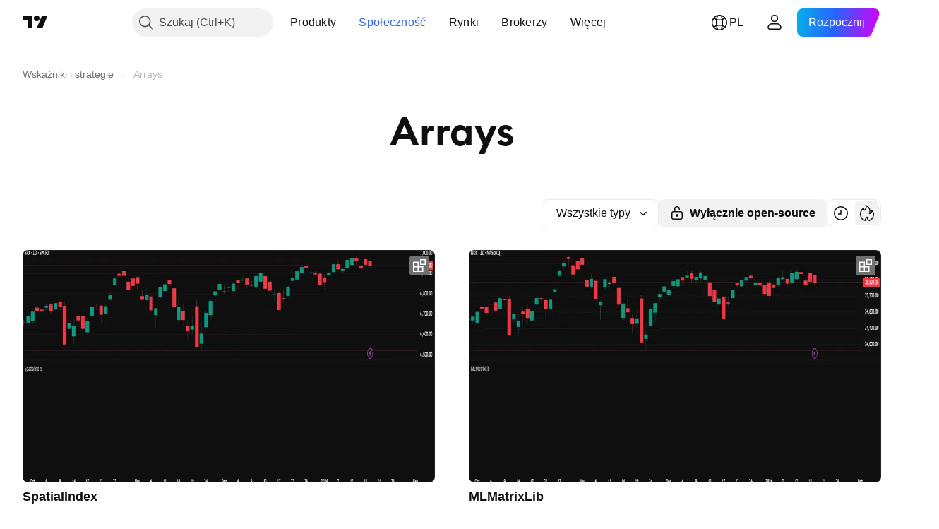

--- FILE ---
content_type: text/html; charset=utf-8
request_url: https://pl.tradingview.com/scripts/arrays/
body_size: 97493
content:

<!DOCTYPE html>
<html lang="pl" dir="ltr" class="is-not-authenticated is-not-pro  theme-light"
 data-theme="light">
<head><meta charset="utf-8" />
<meta name="viewport" content="width=device-width, initial-scale=1.0, maximum-scale=1.0, minimum-scale=1.0, user-scalable=no">	<script nonce="LYAb95GZDiRraojYZrd0Hg==">window.initData = {};</script><title>Arrays — Wskaźniki i Strategie — TradingView</title>
<!-- { block promo_footer_css_bundle } -->
		<!-- { render_css_bundle('promo_footer') } -->
		<link crossorigin="anonymous" href="https://static.tradingview.com/static/bundles/15992.6ab8fddbbeec572ad16b.css" rel="stylesheet" type="text/css"/>
	<!-- { endblock promo_footer_css_bundle } -->

	<!-- { block personal_css_bundle } -->
		<!-- render_css_bundle('base') -->
		<link crossorigin="anonymous" href="https://static.tradingview.com/static/bundles/7204.bd4a617f902d8e4336d7.css" rel="stylesheet" type="text/css"/>
<link crossorigin="anonymous" href="https://static.tradingview.com/static/bundles/77196.1ee43ed7cda5d814dba7.css" rel="stylesheet" type="text/css"/>
<link crossorigin="anonymous" href="https://static.tradingview.com/static/bundles/12874.2243f526973e835a8777.css" rel="stylesheet" type="text/css"/>
<link crossorigin="anonymous" href="https://static.tradingview.com/static/bundles/20541.ffebbd5b14e162a70fac.css" rel="stylesheet" type="text/css"/>
<link crossorigin="anonymous" href="https://static.tradingview.com/static/bundles/22691.df517de208b59f042c3b.css" rel="stylesheet" type="text/css"/>
<link crossorigin="anonymous" href="https://static.tradingview.com/static/bundles/72834.146c7925be9f43c9c767.css" rel="stylesheet" type="text/css"/>
<link crossorigin="anonymous" href="https://static.tradingview.com/static/bundles/6656.0e277b504c24d73f6420.css" rel="stylesheet" type="text/css"/>
<link crossorigin="anonymous" href="https://static.tradingview.com/static/bundles/97406.a24aa84d5466dfc219e3.css" rel="stylesheet" type="text/css"/>
<link crossorigin="anonymous" href="https://static.tradingview.com/static/bundles/51307.bb4e309d13e8ea654e19.css" rel="stylesheet" type="text/css"/>
<link crossorigin="anonymous" href="https://static.tradingview.com/static/bundles/62560.c8a32e4a427c0c57131c.css" rel="stylesheet" type="text/css"/>
<link crossorigin="anonymous" href="https://static.tradingview.com/static/bundles/28415.e6caff1a47a6c8a0f783.css" rel="stylesheet" type="text/css"/>
<link crossorigin="anonymous" href="https://static.tradingview.com/static/bundles/78820.3dc3168a8005e8c156fe.css" rel="stylesheet" type="text/css"/>
<link crossorigin="anonymous" href="https://static.tradingview.com/static/bundles/30608.1b5e0eb056a8145e2004.css" rel="stylesheet" type="text/css"/>
<link crossorigin="anonymous" href="https://static.tradingview.com/static/bundles/4857.2a0b835c9459f5e8f334.css" rel="stylesheet" type="text/css"/>
<link crossorigin="anonymous" href="https://static.tradingview.com/static/bundles/60733.515b38c2fad56295e0d7.css" rel="stylesheet" type="text/css"/>
<link crossorigin="anonymous" href="https://static.tradingview.com/static/bundles/94584.053cede951b9d64dea44.css" rel="stylesheet" type="text/css"/>
<link crossorigin="anonymous" href="https://static.tradingview.com/static/bundles/52294.8c6373aa92664b86de9e.css" rel="stylesheet" type="text/css"/>
<link crossorigin="anonymous" href="https://static.tradingview.com/static/bundles/56167.a33c76f5549cc7102e61.css" rel="stylesheet" type="text/css"/>
<link crossorigin="anonymous" href="https://static.tradingview.com/static/bundles/72373.cdd20397318c8a54ee02.css" rel="stylesheet" type="text/css"/>
<link crossorigin="anonymous" href="https://static.tradingview.com/static/bundles/68820.b0c44555783cdd4786b8.css" rel="stylesheet" type="text/css"/>
<link crossorigin="anonymous" href="https://static.tradingview.com/static/bundles/39394.1f12e32e6d4c4b83fe10.css" rel="stylesheet" type="text/css"/>
<link crossorigin="anonymous" href="https://static.tradingview.com/static/bundles/28562.e29096bd778450adbd58.css" rel="stylesheet" type="text/css"/>
<link crossorigin="anonymous" href="https://static.tradingview.com/static/bundles/19934.288c07086ff109a1d327.css" rel="stylesheet" type="text/css"/>
<link crossorigin="anonymous" href="https://static.tradingview.com/static/bundles/5911.5f96f6b3c550d3f0da23.css" rel="stylesheet" type="text/css"/>
<link crossorigin="anonymous" href="https://static.tradingview.com/static/bundles/6133.2dae60a90526a493d165.css" rel="stylesheet" type="text/css"/>
<link crossorigin="anonymous" href="https://static.tradingview.com/static/bundles/30331.cec6b9b458e103483d37.css" rel="stylesheet" type="text/css"/>
<link crossorigin="anonymous" href="https://static.tradingview.com/static/bundles/45207.4c0489c8756499c78a5e.css" rel="stylesheet" type="text/css"/>
<link crossorigin="anonymous" href="https://static.tradingview.com/static/bundles/17644.53a8a16a13c65b9ef1b6.css" rel="stylesheet" type="text/css"/>
<link crossorigin="anonymous" href="https://static.tradingview.com/static/bundles/5347.66e97921f2de4965604d.css" rel="stylesheet" type="text/css"/>
<link crossorigin="anonymous" href="https://static.tradingview.com/static/bundles/90145.8b74b8d86218eec14871.css" rel="stylesheet" type="text/css"/>
<link crossorigin="anonymous" href="https://static.tradingview.com/static/bundles/59334.4a832facb7e57c5e13f3.css" rel="stylesheet" type="text/css"/>
<link crossorigin="anonymous" href="https://static.tradingview.com/static/bundles/91361.140a08c3b11237f684ec.css" rel="stylesheet" type="text/css"/>
<link crossorigin="anonymous" href="https://static.tradingview.com/static/bundles/3691.a607e1947cc1d6442aef.css" rel="stylesheet" type="text/css"/>
<link crossorigin="anonymous" href="https://static.tradingview.com/static/bundles/79248.b085e41549ac76222ff0.css" rel="stylesheet" type="text/css"/>
<link crossorigin="anonymous" href="https://static.tradingview.com/static/bundles/17675.7322b9d581c3bd767a8f.css" rel="stylesheet" type="text/css"/>
	<!-- { endblock personal_css_bundle } -->

	<!-- { block extra_styles } -->
	<link crossorigin="anonymous" href="https://static.tradingview.com/static/bundles/26184.a8e87c60a250a6212b03.css" rel="stylesheet" type="text/css"/>
<link crossorigin="anonymous" href="https://static.tradingview.com/static/bundles/62419.12891bfbb287744d3a89.css" rel="stylesheet" type="text/css"/>
<link crossorigin="anonymous" href="https://static.tradingview.com/static/bundles/29903.89b41c884d5213432809.css" rel="stylesheet" type="text/css"/>
<link crossorigin="anonymous" href="https://static.tradingview.com/static/bundles/24840.08865a24cd22e705a127.css" rel="stylesheet" type="text/css"/>
<link crossorigin="anonymous" href="https://static.tradingview.com/static/bundles/84509.b78aa0f889805782a114.css" rel="stylesheet" type="text/css"/>
<link crossorigin="anonymous" href="https://static.tradingview.com/static/bundles/62156.ce7b2959f31f83034b45.css" rel="stylesheet" type="text/css"/>
<link crossorigin="anonymous" href="https://static.tradingview.com/static/bundles/86459.a94905aa773ec52c64fa.css" rel="stylesheet" type="text/css"/>
<link crossorigin="anonymous" href="https://static.tradingview.com/static/bundles/87828.b5acda22a891bd0b8b78.css" rel="stylesheet" type="text/css"/>
<link crossorigin="anonymous" href="https://static.tradingview.com/static/bundles/81350.86c68c4067216e42a0f1.css" rel="stylesheet" type="text/css"/>
<link crossorigin="anonymous" href="https://static.tradingview.com/static/bundles/56254.a23f3ec5b836024b605b.css" rel="stylesheet" type="text/css"/>
<link crossorigin="anonymous" href="https://static.tradingview.com/static/bundles/18013.0655ac40c6882bf9e438.css" rel="stylesheet" type="text/css"/>
<link crossorigin="anonymous" href="https://static.tradingview.com/static/bundles/88936.d49d6f461c53e70b38bc.css" rel="stylesheet" type="text/css"/>
<link crossorigin="anonymous" href="https://static.tradingview.com/static/bundles/54123.b37eaf239cea1a4a4b98.css" rel="stylesheet" type="text/css"/>
<link crossorigin="anonymous" href="https://static.tradingview.com/static/bundles/3406.24a50d99637b4e3bf9e7.css" rel="stylesheet" type="text/css"/>
<link crossorigin="anonymous" href="https://static.tradingview.com/static/bundles/52964.f2e1edd6097be38e73da.css" rel="stylesheet" type="text/css"/>
<link crossorigin="anonymous" href="https://static.tradingview.com/static/bundles/14544.83eca2c4704f4649b7a3.css" rel="stylesheet" type="text/css"/>
<link crossorigin="anonymous" href="https://static.tradingview.com/static/bundles/31069.c75dd2e4bc4003a8d3c6.css" rel="stylesheet" type="text/css"/>
<link crossorigin="anonymous" href="https://static.tradingview.com/static/bundles/67877.2fb5f6f3eb739c16078d.css" rel="stylesheet" type="text/css"/>
<link crossorigin="anonymous" href="https://static.tradingview.com/static/bundles/95626.0b382ed55589e98e3418.css" rel="stylesheet" type="text/css"/>
<link crossorigin="anonymous" href="https://static.tradingview.com/static/bundles/50553.3ab347d4bc9cadf8d238.css" rel="stylesheet" type="text/css"/>
<link crossorigin="anonymous" href="https://static.tradingview.com/static/bundles/85379.e2d0f6189d763981c46b.css" rel="stylesheet" type="text/css"/>
<link crossorigin="anonymous" href="https://static.tradingview.com/static/bundles/11285.2ad4e54f72ca1dbe5a12.css" rel="stylesheet" type="text/css"/>
<link crossorigin="anonymous" href="https://static.tradingview.com/static/bundles/14142.fa043cf9d22075746ca7.css" rel="stylesheet" type="text/css"/>
<link crossorigin="anonymous" href="https://static.tradingview.com/static/bundles/70835.249d27fbf7cfdf5dfd83.css" rel="stylesheet" type="text/css"/>
<link crossorigin="anonymous" href="https://static.tradingview.com/static/bundles/92124.5845fa80448b407d32ec.css" rel="stylesheet" type="text/css"/>
<link crossorigin="anonymous" href="https://static.tradingview.com/static/bundles/14896.f1db42b7b1545ca43c36.css" rel="stylesheet" type="text/css"/>
<link crossorigin="anonymous" href="https://static.tradingview.com/static/bundles/65644.82e6d18dc48a569d26eb.css" rel="stylesheet" type="text/css"/>
<link crossorigin="anonymous" href="https://static.tradingview.com/static/bundles/5605.7992e8c447118cda6e67.css" rel="stylesheet" type="text/css"/>
<link crossorigin="anonymous" href="https://static.tradingview.com/static/bundles/57014.5d64ece78149214e8812.css" rel="stylesheet" type="text/css"/>
<link crossorigin="anonymous" href="https://static.tradingview.com/static/bundles/96133.507ceb094fe735b3e439.css" rel="stylesheet" type="text/css"/>
<link crossorigin="anonymous" href="https://static.tradingview.com/static/bundles/85992.24dc3e7280c9494642a6.css" rel="stylesheet" type="text/css"/>
<link crossorigin="anonymous" href="https://static.tradingview.com/static/bundles/96614.aa36a3e7cbd35864ab1c.css" rel="stylesheet" type="text/css"/>
<link crossorigin="anonymous" href="https://static.tradingview.com/static/bundles/78698.9e07627cdc60a2c13dc3.css" rel="stylesheet" type="text/css"/>
<link crossorigin="anonymous" href="https://static.tradingview.com/static/bundles/96946.664cb7df376aef027378.css" rel="stylesheet" type="text/css"/>
<link crossorigin="anonymous" href="https://static.tradingview.com/static/bundles/13619.8ac06c6d6672271c5f68.css" rel="stylesheet" type="text/css"/>
<link crossorigin="anonymous" href="https://static.tradingview.com/static/bundles/12748.199034cf25af72be11eb.css" rel="stylesheet" type="text/css"/>
<link crossorigin="anonymous" href="https://static.tradingview.com/static/bundles/18350.e409f558fe163ea9a3de.css" rel="stylesheet" type="text/css"/>
<link crossorigin="anonymous" href="https://static.tradingview.com/static/bundles/92112.db4c9d5652778b489aaa.css" rel="stylesheet" type="text/css"/>
<link crossorigin="anonymous" href="https://static.tradingview.com/static/bundles/35711.3a98d63a62949fc7e626.css" rel="stylesheet" type="text/css"/>
<link crossorigin="anonymous" href="https://static.tradingview.com/static/bundles/32388.e2ac42d074266d6f4cc4.css" rel="stylesheet" type="text/css"/>
<link crossorigin="anonymous" href="https://static.tradingview.com/static/bundles/22969.c32eeb1152afcd97b12e.css" rel="stylesheet" type="text/css"/>
<link crossorigin="anonymous" href="https://static.tradingview.com/static/bundles/83580.fdc9454547343089f3c6.css" rel="stylesheet" type="text/css"/>
<link crossorigin="anonymous" href="https://static.tradingview.com/static/bundles/49560.78f7c9a7761d9f4a6f41.css" rel="stylesheet" type="text/css"/>
<link crossorigin="anonymous" href="https://static.tradingview.com/static/bundles/20789.ab5c2b3cb921527e4170.css" rel="stylesheet" type="text/css"/>
<link crossorigin="anonymous" href="https://static.tradingview.com/static/bundles/29592.6154c4943032cbc1f19b.css" rel="stylesheet" type="text/css"/>
<link crossorigin="anonymous" href="https://static.tradingview.com/static/bundles/17066.5e477cda491ae5d836eb.css" rel="stylesheet" type="text/css"/>
<link crossorigin="anonymous" href="https://static.tradingview.com/static/bundles/31916.57160ac113283e720311.css" rel="stylesheet" type="text/css"/>
<link crossorigin="anonymous" href="https://static.tradingview.com/static/bundles/69331.ffddeb442dc6f8a08434.css" rel="stylesheet" type="text/css"/>
<link crossorigin="anonymous" href="https://static.tradingview.com/static/bundles/20683.6e4b238c48ae896d5904.css" rel="stylesheet" type="text/css"/>
<link crossorigin="anonymous" href="https://static.tradingview.com/static/bundles/18138.0702cc8b2c15b3b0fc80.css" rel="stylesheet" type="text/css"/>
<link crossorigin="anonymous" href="https://static.tradingview.com/static/bundles/12936.720acb408c0264375d61.css" rel="stylesheet" type="text/css"/>
<link crossorigin="anonymous" href="https://static.tradingview.com/static/bundles/39537.950ebe684b0ab9261cbc.css" rel="stylesheet" type="text/css"/>
<link crossorigin="anonymous" href="https://static.tradingview.com/static/bundles/88541.3aa9b207910d1acfd2b4.css" rel="stylesheet" type="text/css"/>
<link crossorigin="anonymous" href="https://static.tradingview.com/static/bundles/41335.ca1f0de98bdf5fd6c1ad.css" rel="stylesheet" type="text/css"/>
<link crossorigin="anonymous" href="https://static.tradingview.com/static/bundles/50340.5bb9da7bd883e9b7ffe0.css" rel="stylesheet" type="text/css"/>
<link crossorigin="anonymous" href="https://static.tradingview.com/static/bundles/58983.84938a3269245d00da8f.css" rel="stylesheet" type="text/css"/>
<link crossorigin="anonymous" href="https://static.tradingview.com/static/bundles/12379.f33d0a41c6ddff5c5ca9.css" rel="stylesheet" type="text/css"/>
<link crossorigin="anonymous" href="https://static.tradingview.com/static/bundles/68916.0265651bc410c9bf3db2.css" rel="stylesheet" type="text/css"/>
<link crossorigin="anonymous" href="https://static.tradingview.com/static/bundles/22324.5164f0e1ae149780aefc.css" rel="stylesheet" type="text/css"/>
<link crossorigin="anonymous" href="https://static.tradingview.com/static/bundles/67916.1767a4c978148121b00e.css" rel="stylesheet" type="text/css"/>
<link crossorigin="anonymous" href="https://static.tradingview.com/static/bundles/80610.17c76ff88c2c6834c07c.css" rel="stylesheet" type="text/css"/>
<link crossorigin="anonymous" href="https://static.tradingview.com/static/bundles/22365.861a1cf4b164f97a2da9.css" rel="stylesheet" type="text/css"/>
<link crossorigin="anonymous" href="https://static.tradingview.com/static/bundles/13286.e8894849630ac4078d36.css" rel="stylesheet" type="text/css"/>
	<!-- { endblock extra_styles } --><script nonce="LYAb95GZDiRraojYZrd0Hg==">
	window.locale = 'pl';
	window.language = 'pl';
</script>
	<!-- { block promo_footer_js_bundle } -->
		<!-- { render_js_bundle('promo_footer') } -->
		<link crossorigin="anonymous" href="https://static.tradingview.com/static/bundles/pl.4786.a618592c61ccf653aaab.js" rel="preload" as="script"/>
<link crossorigin="anonymous" href="https://static.tradingview.com/static/bundles/25096.8041f8d54d0af06b1dc2.js" rel="preload" as="script"/>
<link crossorigin="anonymous" href="https://static.tradingview.com/static/bundles/promo_footer.ad4cc06e168361f60581.js" rel="preload" as="script"/><script crossorigin="anonymous" src="https://static.tradingview.com/static/bundles/pl.4786.a618592c61ccf653aaab.js" defer></script>
<script crossorigin="anonymous" src="https://static.tradingview.com/static/bundles/25096.8041f8d54d0af06b1dc2.js" defer></script>
<script crossorigin="anonymous" src="https://static.tradingview.com/static/bundles/promo_footer.ad4cc06e168361f60581.js" defer></script>
	<!-- { endblock promo_footer_js_bundle } -->

	<!-- { block personal_js_bundle } -->
		<!-- render_js_bundle('base') -->
		<link crossorigin="anonymous" href="https://static.tradingview.com/static/bundles/runtime.999f532f57e5e78afa9d.js" rel="preload" as="script"/>
<link crossorigin="anonymous" href="https://static.tradingview.com/static/bundles/pl.68425.0f6ffd7e21809de2eca3.js" rel="preload" as="script"/>
<link crossorigin="anonymous" href="https://static.tradingview.com/static/bundles/32227.d826c45d2d27f2ff4314.js" rel="preload" as="script"/>
<link crossorigin="anonymous" href="https://static.tradingview.com/static/bundles/77507.fb006c0c7a02051cf5cd.js" rel="preload" as="script"/>
<link crossorigin="anonymous" href="https://static.tradingview.com/static/bundles/22665.48cd37ebd902e7c711e1.js" rel="preload" as="script"/>
<link crossorigin="anonymous" href="https://static.tradingview.com/static/bundles/12886.7be7542f140baf734d79.js" rel="preload" as="script"/>
<link crossorigin="anonymous" href="https://static.tradingview.com/static/bundles/22023.035d84389dc598280aca.js" rel="preload" as="script"/>
<link crossorigin="anonymous" href="https://static.tradingview.com/static/bundles/2373.7f1c5f402e07b6f9d0b4.js" rel="preload" as="script"/>
<link crossorigin="anonymous" href="https://static.tradingview.com/static/bundles/62134.57ec9cb3f1548c6e710a.js" rel="preload" as="script"/>
<link crossorigin="anonymous" href="https://static.tradingview.com/static/bundles/8875.0da40c2dfdf4c802056a.js" rel="preload" as="script"/>
<link crossorigin="anonymous" href="https://static.tradingview.com/static/bundles/68134.706c0e4867c1808f27cb.js" rel="preload" as="script"/>
<link crossorigin="anonymous" href="https://static.tradingview.com/static/bundles/93243.d16dcf8fc50e14d67819.js" rel="preload" as="script"/>
<link crossorigin="anonymous" href="https://static.tradingview.com/static/bundles/42118.76535f24c5bbdefbe8b4.js" rel="preload" as="script"/>
<link crossorigin="anonymous" href="https://static.tradingview.com/static/bundles/32378.b87f7c1aed020f9c3427.js" rel="preload" as="script"/>
<link crossorigin="anonymous" href="https://static.tradingview.com/static/bundles/72378.3b3a6479c619d9dc301d.js" rel="preload" as="script"/>
<link crossorigin="anonymous" href="https://static.tradingview.com/static/bundles/23298.0b1a2a8df7ae6c4f9aff.js" rel="preload" as="script"/>
<link crossorigin="anonymous" href="https://static.tradingview.com/static/bundles/91834.1873c9cc3a3f3bf71ad2.js" rel="preload" as="script"/>
<link crossorigin="anonymous" href="https://static.tradingview.com/static/bundles/89095.1b50ff2342a87b4ce449.js" rel="preload" as="script"/>
<link crossorigin="anonymous" href="https://static.tradingview.com/static/bundles/70241.31f2e79ff43b8502ab4c.js" rel="preload" as="script"/>
<link crossorigin="anonymous" href="https://static.tradingview.com/static/bundles/base.c4018f69bc63b81fcfad.js" rel="preload" as="script"/><script crossorigin="anonymous" src="https://static.tradingview.com/static/bundles/runtime.999f532f57e5e78afa9d.js" defer></script>
<script crossorigin="anonymous" src="https://static.tradingview.com/static/bundles/pl.68425.0f6ffd7e21809de2eca3.js" defer></script>
<script crossorigin="anonymous" src="https://static.tradingview.com/static/bundles/32227.d826c45d2d27f2ff4314.js" defer></script>
<script crossorigin="anonymous" src="https://static.tradingview.com/static/bundles/77507.fb006c0c7a02051cf5cd.js" defer></script>
<script crossorigin="anonymous" src="https://static.tradingview.com/static/bundles/22665.48cd37ebd902e7c711e1.js" defer></script>
<script crossorigin="anonymous" src="https://static.tradingview.com/static/bundles/12886.7be7542f140baf734d79.js" defer></script>
<script crossorigin="anonymous" src="https://static.tradingview.com/static/bundles/22023.035d84389dc598280aca.js" defer></script>
<script crossorigin="anonymous" src="https://static.tradingview.com/static/bundles/2373.7f1c5f402e07b6f9d0b4.js" defer></script>
<script crossorigin="anonymous" src="https://static.tradingview.com/static/bundles/62134.57ec9cb3f1548c6e710a.js" defer></script>
<script crossorigin="anonymous" src="https://static.tradingview.com/static/bundles/8875.0da40c2dfdf4c802056a.js" defer></script>
<script crossorigin="anonymous" src="https://static.tradingview.com/static/bundles/68134.706c0e4867c1808f27cb.js" defer></script>
<script crossorigin="anonymous" src="https://static.tradingview.com/static/bundles/93243.d16dcf8fc50e14d67819.js" defer></script>
<script crossorigin="anonymous" src="https://static.tradingview.com/static/bundles/42118.76535f24c5bbdefbe8b4.js" defer></script>
<script crossorigin="anonymous" src="https://static.tradingview.com/static/bundles/32378.b87f7c1aed020f9c3427.js" defer></script>
<script crossorigin="anonymous" src="https://static.tradingview.com/static/bundles/72378.3b3a6479c619d9dc301d.js" defer></script>
<script crossorigin="anonymous" src="https://static.tradingview.com/static/bundles/23298.0b1a2a8df7ae6c4f9aff.js" defer></script>
<script crossorigin="anonymous" src="https://static.tradingview.com/static/bundles/91834.1873c9cc3a3f3bf71ad2.js" defer></script>
<script crossorigin="anonymous" src="https://static.tradingview.com/static/bundles/89095.1b50ff2342a87b4ce449.js" defer></script>
<script crossorigin="anonymous" src="https://static.tradingview.com/static/bundles/70241.31f2e79ff43b8502ab4c.js" defer></script>
<script crossorigin="anonymous" src="https://static.tradingview.com/static/bundles/base.c4018f69bc63b81fcfad.js" defer></script>
	<!-- { endblock personal_js_bundle } -->

	<!-- { block additional_js_bundle } -->
	<!-- { endblock additional_js_bundle } -->	<script nonce="LYAb95GZDiRraojYZrd0Hg==">
		window.initData = window.initData || {};
		window.initData.theme = "light";
			(()=>{"use strict";const t=/(?:^|;)\s*theme=(dark|light)(?:;|$)|$/.exec(document.cookie)[1];t&&(document.documentElement.classList.toggle("theme-dark","dark"===t),document.documentElement.classList.toggle("theme-light","light"===t),document.documentElement.dataset.theme=t,window.initData=window.initData||{},window.initData.theme=t)})();
	</script>
	<script nonce="LYAb95GZDiRraojYZrd0Hg==">
		(()=>{"use strict";"undefined"!=typeof window&&"undefined"!=typeof navigator&&/mac/i.test(navigator.platform)&&document.documentElement.classList.add("mac_os_system")})();
	</script>

	<script nonce="LYAb95GZDiRraojYZrd0Hg==">var environment = "battle";
		window.WS_HOST_PING_REQUIRED = true;
		window.BUILD_TIME = "2026-01-23T12:34:38";
		window.WEBSOCKET_HOST = "data.tradingview.com";
		window.WEBSOCKET_PRO_HOST = "prodata.tradingview.com";
		window.WEBSOCKET_HOST_FOR_DEEP_BACKTESTING = "history-data.tradingview.com";
		window.WIDGET_HOST = "https://www.tradingview-widget.com";
		window.TradingView = window.TradingView || {};
	</script>

	<link rel="conversions-config" href="https://s3.tradingview.com/conversions_pl.json">
	<link rel="metrics-config" href="https://scanner-backend.tradingview.com/enum/ordered?id=metrics_full_name,metrics&lang=pl&label-product=ytm-metrics-plan.json" crossorigin>

	<script nonce="LYAb95GZDiRraojYZrd0Hg==">
		(()=>{"use strict";function e(e,t=!1){const{searchParams:n}=new URL(String(location));let s="true"===n.get("mobileapp_new"),o="true"===n.get("mobileapp");if(!t){const e=function(e){const t=e+"=",n=document.cookie.split(";");for(let e=0;e<n.length;e++){let s=n[e];for(;" "===s.charAt(0);)s=s.substring(1,s.length);if(0===s.indexOf(t))return s.substring(t.length,s.length)}return null}("tv_app")||"";s||=["android","android_nps"].includes(e),o||="ios"===e}return!("new"!==e&&"any"!==e||!s)||!("new"===e||!o)}const t="undefined"!=typeof window&&"undefined"!=typeof navigator,n=t&&"ontouchstart"in window,s=(t&&n&&window,t&&(n||navigator.maxTouchPoints),t&&window.chrome&&window.chrome.runtime,t&&window.navigator.userAgent.toLowerCase().indexOf("firefox"),t&&/\sEdge\/\d\d\b/.test(navigator.userAgent),t&&Boolean(navigator.vendor)&&navigator.vendor.indexOf("Apple")>-1&&-1===navigator.userAgent.indexOf("CriOS")&&navigator.userAgent.indexOf("FxiOS"),t&&/mac/i.test(navigator.platform),t&&/Win32|Win64/i.test(navigator.platform),t&&/Linux/i.test(navigator.platform),t&&/Android/i.test(navigator.userAgent)),o=t&&/BlackBerry/i.test(navigator.userAgent),i=t&&/iPhone|iPad|iPod/.test(navigator.platform),c=t&&/Opera Mini/i.test(navigator.userAgent),r=t&&("MacIntel"===navigator.platform&&navigator.maxTouchPoints>1||/iPad/.test(navigator.platform)),a=s||o||i||c,h=window.TradingView=window.TradingView||{};const _={Android:()=>s,BlackBerry:()=>o,iOS:()=>i,Opera:()=>c,isIPad:()=>r,any:()=>a};h.isMobile=_;const l=new Map;function d(){const e=window.location.pathname,t=window.location.host,n=`${t}${e}`;return l.has(n)||l.set(n,function(e,t){const n=["^widget-docs"];for(const e of n)if(new RegExp(e).test(t))return!0;const s=["^widgetembed/?$","^cmewidgetembed/?$","^([0-9a-zA-Z-]+)/widgetembed/?$","^([0-9a-zA-Z-]+)/widgetstatic/?$","^([0-9a-zA-Z-]+)?/?mediumwidgetembed/?$","^twitter-chart/?$","^telegram/chart/?$","^embed/([0-9a-zA-Z]{8})/?$","^widgetpopup/?$","^extension/?$","^idea-popup/?$","^hotlistswidgetembed/?$","^([0-9a-zA-Z-]+)/hotlistswidgetembed/?$","^marketoverviewwidgetembed/?$","^([0-9a-zA-Z-]+)/marketoverviewwidgetembed/?$","^eventswidgetembed/?$","^tickerswidgetembed/?$","^forexcrossrateswidgetembed/?$","^forexheatmapwidgetembed/?$","^marketquoteswidgetembed/?$","^screenerwidget/?$","^cryptomktscreenerwidget/?$","^([0-9a-zA-Z-]+)/cryptomktscreenerwidget/?$","^([0-9a-zA-Z-]+)/marketquoteswidgetembed/?$","^technical-analysis-widget-embed/$","^singlequotewidgetembed/?$","^([0-9a-zA-Z-]+)/singlequotewidgetembed/?$","^embed-widget/([0-9a-zA-Z-]+)/(([0-9a-zA-Z-]+)/)?$","^widget-docs/([0-9a-zA-Z-]+)/([0-9a-zA-Z-/]+)?$"],o=e.replace(/^\//,"");let i;for(let e=s.length-1;e>=0;e--)if(i=new RegExp(s[e]),i.test(o))return!0;return!1}(e,t)),l.get(n)??!1}h.onWidget=d;const g=()=>{},u="~m~";class m{constructor(e,t={}){this.sessionid=null,this.connected=!1,this._timeout=null,this._base=e,this._options={timeout:t.timeout||2e4,connectionType:t.connectionType}}connect(){this._socket=new WebSocket(this._prepareUrl()),this._socket.onmessage=e=>{
if("string"!=typeof e.data)throw new TypeError(`The WebSocket message should be a string. Recieved ${Object.prototype.toString.call(e.data)}`);this._onData(e.data)},this._socket.onclose=this._onClose.bind(this),this._socket.onerror=this._onError.bind(this)}send(e){this._socket&&this._socket.send(this._encode(e))}disconnect(){this._clearIdleTimeout(),this._socket&&(this._socket.onmessage=g,this._socket.onclose=g,this._socket.onerror=g,this._socket.close())}_clearIdleTimeout(){null!==this._timeout&&(clearTimeout(this._timeout),this._timeout=null)}_encode(e){let t,n="";const s=Array.isArray(e)?e:[e],o=s.length;for(let e=0;e<o;e++)t=null===s[e]||void 0===s[e]?"":m._stringify(s[e]),n+=u+t.length+u+t;return n}_decode(e){const t=[];let n,s;do{if(e.substring(0,3)!==u)return t;n="",s="";const o=(e=e.substring(3)).length;for(let t=0;t<o;t++){if(s=Number(e.substring(t,t+1)),Number(e.substring(t,t+1))!==s){e=e.substring(n.length+3),n=Number(n);break}n+=s}t.push(e.substring(0,n)),e=e.substring(n)}while(""!==e);return t}_onData(e){this._setTimeout();const t=this._decode(e),n=t.length;for(let e=0;e<n;e++)this._onMessage(t[e])}_setTimeout(){this._clearIdleTimeout(),this._timeout=setTimeout(this._onTimeout.bind(this),this._options.timeout)}_onTimeout(){this.disconnect(),this._onDisconnect({code:4e3,reason:"socket.io timeout",wasClean:!1})}_onMessage(e){this.sessionid?this._checkIfHeartbeat(e)?this._onHeartbeat(e.slice(3)):this._checkIfJson(e)?this._base.onMessage(JSON.parse(e.slice(3))):this._base.onMessage(e):(this.sessionid=e,this._onConnect())}_checkIfHeartbeat(e){return this._checkMessageType(e,"h")}_checkIfJson(e){return this._checkMessageType(e,"j")}_checkMessageType(e,t){return e.substring(0,3)==="~"+t+"~"}_onHeartbeat(e){this.send("~h~"+e)}_onConnect(){this.connected=!0,this._base.onConnect()}_onDisconnect(e){this._clear(),this._base.onDisconnect(e),this.sessionid=null}_clear(){this.connected=!1}_prepareUrl(){const t=w(this._base.host);if(t.pathname+="socket.io/websocket",t.protocol="wss:",t.searchParams.append("from",window.location.pathname.slice(1,50)),t.searchParams.append("date",window.BUILD_TIME||""),e("any")&&t.searchParams.append("client","mobile"),this._options.connectionType&&t.searchParams.append("type",this._options.connectionType),window.WEBSOCKET_PARAMS_ANALYTICS){const{ws_page_uri:e,ws_ancestor_origin:n}=window.WEBSOCKET_PARAMS_ANALYTICS;e&&t.searchParams.append("page-uri",e),n&&t.searchParams.append("ancestor-origin",n)}const n=window.location.search.includes("widget_token")||window.location.hash.includes("widget_token");return d()||n||t.searchParams.append("auth","sessionid"),t.href}_onClose(e){this._clearIdleTimeout(),this._onDisconnect(e)}_onError(e){this._clearIdleTimeout(),this._clear(),this._base.emit("error",[e]),this.sessionid=null}static _stringify(e){return"[object Object]"===Object.prototype.toString.call(e)?"~j~"+JSON.stringify(e):String(e)}}class p{constructor(e,t){this.host=e,this._connecting=!1,this._events={},this.transport=this._getTransport(t)}isConnected(){
return!!this.transport&&this.transport.connected}isConnecting(){return this._connecting}connect(){this.isConnected()||(this._connecting&&this.disconnect(),this._connecting=!0,this.transport.connect())}send(e){this.transport&&this.transport.connected&&this.transport.send(e)}disconnect(){this.transport&&this.transport.disconnect()}on(e,t){e in this._events||(this._events[e]=[]),this._events[e].push(t)}offAll(){this._events={}}onMessage(e){this.emit("message",[e])}emit(e,t=[]){if(e in this._events){const n=this._events[e].concat(),s=n.length;for(let e=0;e<s;e++)n[e].apply(this,t)}}onConnect(){this.clear(),this.emit("connect")}onDisconnect(e){this.emit("disconnect",[e])}clear(){this._connecting=!1}_getTransport(e){return new m(this,e)}}function w(e){const t=-1!==e.indexOf("/")?new URL(e):new URL("wss://"+e);if("wss:"!==t.protocol&&"https:"!==t.protocol)throw new Error("Invalid websocket base "+e);return t.pathname.endsWith("/")||(t.pathname+="/"),t.search="",t.username="",t.password="",t}const k="undefined"!=typeof window&&Number(window.TELEMETRY_WS_ERROR_LOGS_THRESHOLD)||0;class f{constructor(e,t={}){this._queueStack=[],this._logsQueue=[],this._telemetryObjectsQueue=[],this._reconnectCount=0,this._redirectCount=0,this._errorsCount=0,this._errorsInfoSent=!1,this._connectionStart=null,this._connectionEstablished=null,this._reconnectTimeout=null,this._onlineCancellationToken=null,this._isConnectionForbidden=!1,this._initialHost=t.initialHost||null,this._suggestedHost=e,this._proHost=t.proHost,this._reconnectHost=t.reconnectHost,this._noReconnectAfterTimeout=!0===t.noReconnectAfterTimeout,this._dataRequestTimeout=t.dataRequestTimeout,this._connectionType=t.connectionType,this._doConnect(),t.pingRequired&&-1===window.location.search.indexOf("noping")&&this._startPing()}connect(){this._tryConnect()}resetCounters(){this._reconnectCount=0,this._redirectCount=0}setLogger(e,t){this._logger=e,this._getLogHistory=t,this._flushLogs()}setTelemetry(e){this._telemetry=e,this._telemetry.reportSent.subscribe(this,this._onTelemetrySent),this._flushTelemetry()}onReconnect(e){this._onReconnect=e}isConnected(){return!!this._socket&&this._socket.isConnected()}isConnecting(){return!!this._socket&&this._socket.isConnecting()}on(e,t){return!!this._socket&&("connect"===e&&this._socket.isConnected()?t():"disconnect"===e?this._disconnectCallbacks.push(t):this._socket.on(e,t),!0)}getSessionId(){return this._socket&&this._socket.transport?this._socket.transport.sessionid:null}send(e){return this.isConnected()?(this._socket.send(e),!0):(this._queueMessage(e),!1)}getConnectionEstablished(){return this._connectionEstablished}getHost(){const e=this._tryGetProHost();return null!==e?e:this._reconnectHost&&this._reconnectCount>3?this._reconnectHost:this._suggestedHost}getReconnectCount(){return this._reconnectCount}getRedirectCount(){return this._redirectCount}getConnectionStart(){return this._connectionStart}disconnect(){this._clearReconnectTimeout(),(this.isConnected()||this.isConnecting())&&(this._propagateDisconnect(),this._disconnectCallbacks=[],
this._closeSocket())}forbidConnection(){this._isConnectionForbidden=!0,this.disconnect()}allowConnection(){this._isConnectionForbidden=!1,this.connect()}isMaxRedirects(){return this._redirectCount>=20}isMaxReconnects(){return this._reconnectCount>=20}getPingInfo(){return this._pingInfo||null}_tryGetProHost(){return window.TradingView&&window.TradingView.onChartPage&&"battle"===window.environment&&!this._redirectCount&&-1===window.location.href.indexOf("ws_host")?this._initialHost?this._initialHost:void 0!==window.user&&window.user.pro_plan?this._proHost||this._suggestedHost:null:null}_queueMessage(e){0===this._queueStack.length&&this._logMessage(0,"Socket is not connected. Queued a message"),this._queueStack.push(e)}_processMessageQueue(){0!==this._queueStack.length&&(this._logMessage(0,"Processing queued messages"),this._queueStack.forEach(this.send.bind(this)),this._logMessage(0,"Processed "+this._queueStack.length+" messages"),this._queueStack=[])}_onDisconnect(e){this._noReconnectAfterTimeout||null!==this._reconnectTimeout||(this._reconnectTimeout=setTimeout(this._tryReconnect.bind(this),5e3)),this._clearOnlineCancellationToken();let t="disconnect session:"+this.getSessionId();e&&(t+=", code:"+e.code+", reason:"+e.reason,1005===e.code&&this._sendTelemetry("websocket_code_1005")),this._logMessage(0,t),this._propagateDisconnect(e),this._closeSocket(),this._queueStack=[]}_closeSocket(){null!==this._socket&&(this._socket.offAll(),this._socket.disconnect(),this._socket=null)}_logMessage(e,t){const n={method:e,message:t};this._logger?this._flushLogMessage(n):(n.message=`[${(new Date).toISOString()}] ${n.message}`,this._logsQueue.push(n))}_flushLogMessage(e){switch(e.method){case 2:this._logger.logDebug(e.message);break;case 3:this._logger.logError(e.message);break;case 0:this._logger.logInfo(e.message);break;case 1:this._logger.logNormal(e.message)}}_flushLogs(){this._flushLogMessage({method:1,message:"messages from queue. Start."}),this._logsQueue.forEach((e=>{this._flushLogMessage(e)})),this._flushLogMessage({method:1,message:"messages from queue. End."}),this._logsQueue=[]}_sendTelemetry(e,t){const n={event:e,params:t};this._telemetry?this._flushTelemetryObject(n):this._telemetryObjectsQueue.push(n)}_flushTelemetryObject(e){this._telemetry.sendChartReport(e.event,e.params,!1)}_flushTelemetry(){this._telemetryObjectsQueue.forEach((e=>{this._flushTelemetryObject(e)})),this._telemetryObjectsQueue=[]}_doConnect(){this._socket&&(this._socket.isConnected()||this._socket.isConnecting())||(this._clearOnlineCancellationToken(),this._host=this.getHost(),this._socket=new p(this._host,{timeout:this._dataRequestTimeout,connectionType:this._connectionType}),this._logMessage(0,"Connecting to "+this._host),this._bindEvents(),this._disconnectCallbacks=[],this._connectionStart=performance.now(),this._connectionEstablished=null,this._socket.connect(),performance.mark("SWSC",{detail:"Start WebSocket connection"}),this._socket.on("connect",(()=>{performance.mark("EWSC",{detail:"End WebSocket connection"}),
performance.measure("WebSocket connection delay","SWSC","EWSC")})))}_propagateDisconnect(e){const t=this._disconnectCallbacks.length;for(let n=0;n<t;n++)this._disconnectCallbacks[n](e||{})}_bindEvents(){this._socket&&(this._socket.on("connect",(()=>{const e=this.getSessionId();if("string"==typeof e){const t=JSON.parse(e);if(t.redirect)return this._redirectCount+=1,this._suggestedHost=t.redirect,this.isMaxRedirects()&&this._sendTelemetry("redirect_bailout"),void this._redirect()}this._connectionEstablished=performance.now(),this._processMessageQueue(),this._logMessage(0,"connect session:"+e)})),this._socket.on("disconnect",this._onDisconnect.bind(this)),this._socket.on("close",this._onDisconnect.bind(this)),this._socket.on("error",(e=>{this._logMessage(0,new Date+" session:"+this.getSessionId()+" websocket error:"+JSON.stringify(e)),this._sendTelemetry("websocket_error"),this._errorsCount++,!this._errorsInfoSent&&this._errorsCount>=k&&(void 0!==this._lastConnectCallStack&&(this._sendTelemetry("websocket_error_connect_stack",{text:this._lastConnectCallStack}),delete this._lastConnectCallStack),void 0!==this._getLogHistory&&this._sendTelemetry("websocket_error_log",{text:this._getLogHistory(50).join("\n")}),this._errorsInfoSent=!0)})))}_redirect(){this.disconnect(),this._reconnectWhenOnline()}_tryReconnect(){this._tryConnect()&&(this._reconnectCount+=1)}_tryConnect(){return!this._isConnectionForbidden&&(this._clearReconnectTimeout(),this._lastConnectCallStack=new Error(`WebSocket connect stack. Is connected: ${this.isConnected()}.`).stack||"",!this.isConnected()&&(this.disconnect(),this._reconnectWhenOnline(),!0))}_clearOnlineCancellationToken(){this._onlineCancellationToken&&(this._onlineCancellationToken(),this._onlineCancellationToken=null)}_clearReconnectTimeout(){null!==this._reconnectTimeout&&(clearTimeout(this._reconnectTimeout),this._reconnectTimeout=null)}_reconnectWhenOnline(){if(navigator.onLine)return this._logMessage(0,"Network status: online - trying to connect"),this._doConnect(),void(this._onReconnect&&this._onReconnect());this._logMessage(0,"Network status: offline - wait until online"),this._onlineCancellationToken=function(e){let t=e;const n=()=>{window.removeEventListener("online",n),t&&t()};return window.addEventListener("online",n),()=>{t=null}}((()=>{this._logMessage(0,"Network status changed to online - trying to connect"),this._doConnect(),this._onReconnect&&this._onReconnect()}))}_onTelemetrySent(e){"websocket_error"in e&&(this._errorsCount=0,this._errorsInfoSent=!1)}_startPing(){if(this._pingIntervalId)return;const e=w(this.getHost());e.pathname+="ping",e.protocol="https:";let t=0,n=0;const s=e=>{this._pingInfo=this._pingInfo||{max:0,min:1/0,avg:0};const s=(new Date).getTime()-e;s>this._pingInfo.max&&(this._pingInfo.max=s),s<this._pingInfo.min&&(this._pingInfo.min=s),t+=s,n++,this._pingInfo.avg=t/n,n>=10&&this._pingIntervalId&&(clearInterval(this._pingIntervalId),delete this._pingIntervalId)};this._pingIntervalId=setInterval((()=>{const t=(new Date).getTime(),n=new XMLHttpRequest
;n.open("GET",e,!0),n.send(),n.onreadystatechange=()=>{n.readyState===XMLHttpRequest.DONE&&200===n.status&&s(t)}}),1e4)}}window.WSBackendConnection=new f(window.WEBSOCKET_HOST,{pingRequired:window.WS_HOST_PING_REQUIRED,proHost:window.WEBSOCKET_PRO_HOST,reconnectHost:window.WEBSOCKET_HOST_FOR_RECONNECT,initialHost:window.WEBSOCKET_INITIAL_HOST,connectionType:window.WEBSOCKET_CONNECTION_TYPE}),window.WSBackendConnectionCtor=f})();
	</script>


	<script nonce="LYAb95GZDiRraojYZrd0Hg==">var is_authenticated = false;
		var user = {"username":"Guest","following":"0","followers":"0","ignore_list":[],"available_offers":{}};
		window.initData.priceAlertsFacadeClientUrl = "https://pricealerts.tradingview.com";
		window.initData.currentLocaleInfo = {"language":"pl","language_name":"Polski","flag":"pl","geoip_code":"pl","iso":"pl","iso_639_3":"pol","global_name":"Polish","is_in_european_union":true};
		window.initData.offerButtonInfo = {"class_name":"tv-header__offer-button-container--trial-join","title":"Rozpocznij","href":"/pricing/?source=header_go_pro_button&feature=start_free_trial","subtitle":null,"expiration":null,"color":"gradient","stretch":false};
		window.initData.settings = {'S3_LOGO_SERVICE_BASE_URL': 'https://s3-symbol-logo.tradingview.com/', 'S3_NEWS_IMAGE_SERVICE_BASE_URL': 'https://s3.tradingview.com/news/', 'WEBPACK_STATIC_PATH': 'https://static.tradingview.com/static/bundles/', 'TRADING_URL': 'https://papertrading.tradingview.com', 'CRUD_STORAGE_URL': 'https://crud-storage.tradingview.com'};
		window.countryCode = "US";


			window.__initialEnabledFeaturesets =
				(window.__initialEnabledFeaturesets || []).concat(
					['tv_production'].concat(
						window.ClientCustomConfiguration && window.ClientCustomConfiguration.getEnabledFeatureSet
							? JSON.parse(window.ClientCustomConfiguration.getEnabledFeatureSet())
							: []
					)
				);

			if (window.ClientCustomConfiguration && window.ClientCustomConfiguration.getDisabledFeatureSet) {
				window.__initialDisabledFeaturesets = JSON.parse(window.ClientCustomConfiguration.getDisabledFeatureSet());
			}



			var lastGlobalNotificationIds = [1015047,1015037,1015031,1015020,1015001,1014984,1014962,1014945,1014925,1014908,1014877];

		var shopConf = {
			offers: [],
		};

		var featureToggleState = {"black_friday_popup":1.0,"black_friday_mainpage":1.0,"black_friday_extend_limitation":1.0,"chart_autosave_5min":1.0,"chart_autosave_30min":1.0,"chart_save_metainfo_separately":1.0,"performance_test_mode":1.0,"ticks_replay":1.0,"chart_storage_hibernation_delay_60min":1.0,"log_replay_to_persistent_logger":1.0,"enable_select_date_replay_mobile":1.0,"support_persistent_logs":1.0,"seasonals_table":1.0,"ytm_on_chart":1.0,"enable_step_by_step_hints_for_drawings":1.0,"enable_new_indicators_templates_view":1.0,"allow_brackets_profit_loss":1.0,"enable_traded_context_linking":1.0,"order_context_validation_in_instant_mode":1.0,"internal_fullscreen_api":1.0,"alerts-presets":1.0,"alerts-watchlist-allow-in-multicondions":1.0,"alerts-disable-fires-read-from-toast":1.0,"alerts-editor-fire-rate-setting":1.0,"enable_symbol_change_restriction_on_widgets":1.0,"enable_asx_symbol_restriction":1.0,"symphony_allow_non_partitioned_cookie_on_old_symphony":1.0,"symphony_notification_badges":1.0,"symphony_use_adk_for_upgrade_request":1.0,"telegram_mini_app_reduce_snapshot_quality":1.0,"news_enable_filtering_by_user":1.0,"timeout_django_db":0.15,"timeout_django_usersettings_db":0.15,"timeout_django_charts_db":0.25,"timeout_django_symbols_lists_db":0.25,"timeout_django_minds_db":0.05,"timeout_django_logging_db":0.25,"disable_services_monitor_metrics":1.0,"enable_signin_recaptcha":1.0,"enable_idea_spamdetectorml":1.0,"enable_idea_spamdetectorml_comments":1.0,"enable_spamdetectorml_chat":1.0,"enable_minds_spamdetectorml":1.0,"backend-connections-in-token":1.0,"one_connection_with_exchanges":1.0,"mobile-ads-ios":1.0,"mobile-ads-android":1.0,"google-one-tap-signin":1.0,"braintree-gopro-in-order-dialog":1.0,"braintree-apple-pay":1.0,"braintree-google-pay":1.0,"braintree-apple-pay-from-ios-app":1.0,"braintree-apple-pay-trial":1.0,"triplea-payments":1.0,"braintree-google-pay-trial":1.0,"braintree-one-usd-verification":1.0,"braintree-3ds-enabled":1.0,"braintree-3ds-status-check":1.0,"braintree-additional-card-checks-for-trial":1.0,"braintree-instant-settlement":1.0,"braintree_recurring_billing_scheduler_subscription":1.0,"checkout_manual_capture_required":1.0,"checkout-subscriptions":1.0,"checkout_additional_card_checks_for_trial":1.0,"checkout_fail_on_duplicate_payment_methods_for_trial":1.0,"checkout_fail_on_banned_countries_for_trial":1.0,"checkout_fail_on_banned_bank_for_trial":1.0,"checkout_fail_on_banned_bank_for_premium_trial":1.0,"checkout_fail_on_close_to_expiration_card_trial":1.0,"checkout_fail_on_prepaid_card_trial":1.0,"country_of_issuance_vs_billing_country":1.0,"checkout_show_instead_of_braintree":1.0,"checkout-3ds":1.0,"checkout-3ds-us":1.0,"checkout-paypal":1.0,"checkout_include_account_holder":1.0,"checkout-paypal-trial":1.0,"checkout_detect_processing_channel_by_country":1.0,"annual_to_monthly_downgrade_attempt":1.0,"razorpay_trial_10_inr":1.0,"razorpay-card-order-token-section":1.0,"razorpay-card-subscriptions":1.0,"razorpay-upi-subscriptions":1.0,"razorpay-s3-invoice-upload":1.0,"razorpay_include_date_of_birth":1.0,"dlocal-payments":1.0,"braintree_transaction_source":1.0,"vertex-tax":1.0,"receipt_in_emails":1.0,"adwords-analytics":1.0,"disable_mobile_upsell_ios":1.0,"disable_mobile_upsell_android":1.0,"required_agreement_for_rt":1.0,"check_market_data_limits":1.0,"force_to_complete_data":1.0,"force_to_upgrade_to_expert":1.0,"send_tradevan_invoice":1.0,"show_pepe_animation":1.0,"send_next_payment_info_receipt":1.0,"screener-alerts-read-only":1.0,"screener-condition-filters-auto-apply":1.0,"screener_bond_restriction_by_auth_enabled":1.0,"screener_bond_rating_columns_restriction_by_auth_enabled":1.0,"ses_tracking":1.0,"send_financial_notifications":1.0,"spark_translations":1.0,"spark_category_translations":1.0,"spark_tags_translations":1.0,"pro_plan_initial_refunds_disabled":1.0,"previous_monoproduct_purchases_refunds_enabled":1.0,"enable_ideas_recommendations":1.0,"enable_ideas_recommendations_feed":1.0,"fail_on_duplicate_payment_methods_for_trial":1.0,"ethoca_alert_notification_webhook":1.0,"hide_suspicious_users_ideas":1.0,"disable_publish_strategy_range_based_chart":1.0,"restrict_simultaneous_requests":1.0,"login_from_new_device_email":1.0,"ssr_worker_nowait":1.0,"broker_A1CAPITAL":1.0,"broker_ACTIVTRADES":1.0,"broker_ALCHEMYMARKETS":1.0,"broker_ALICEBLUE":1.0,"broker_ALPACA":1.0,"broker_ALRAMZ":1.0,"broker_AMP":1.0,"hide_ANGELONE_on_ios":1.0,"hide_ANGELONE_on_android":1.0,"hide_ANGELONE_on_mobile_web":1.0,"ANGELONE_beta":1.0,"broker_AVA_FUTURES":1.0,"AVA_FUTURES_oauth_authorization":1.0,"broker_B2PRIME":1.0,"broker_BAJAJ":1.0,"BAJAJ_beta":1.0,"broker_BEYOND":1.0,"broker_BINANCE":1.0,"enable_binanceapis_base_url":1.0,"broker_BINGBON":1.0,"broker_BITAZZA":1.0,"broker_BITGET":1.0,"broker_BITMEX":1.0,"broker_BITSTAMP":1.0,"broker_BLACKBULL":1.0,"broker_BLUEBERRYMARKETS":1.0,"broker_BTCC":1.0,"broker_BYBIT":1.0,"broker_CAPITALCOM":1.0,"broker_CAPTRADER":1.0,"CAPTRADER_separate_integration_migration_warning":1.0,"broker_CFI":1.0,"broker_CGSI":1.0,"hide_CGSI_on_ios":1.0,"hide_CGSI_on_android":1.0,"hide_CGSI_on_mobile_web":1.0,"CGSI_beta":1.0,"broker_CITYINDEX":1.0,"cityindex_spreadbetting":1.0,"broker_CMCMARKETS":1.0,"broker_COBRATRADING":1.0,"broker_COINBASE":1.0,"coinbase_request_server_logger":1.0,"coinbase_cancel_position_brackets":1.0,"broker_COINW":1.0,"broker_COLMEX":1.0,"hide_CQG_on_ios":1.0,"hide_CQG_on_android":1.0,"hide_CQG_on_mobile_web":1.0,"cqg-realtime-bandwidth-limit":1.0,"hide_CRYPTOCOM_on_ios":1.0,"hide_CRYPTOCOM_on_android":1.0,"hide_CRYPTOCOM_on_mobile_web":1.0,"CRYPTOCOM_beta":1.0,"hide_CURRENCYCOM_on_ios":1.0,"hide_CURRENCYCOM_on_android":1.0,"hide_CURRENCYCOM_on_mobile_web":1.0,"hide_CXM_on_ios":1.0,"hide_CXM_on_android":1.0,"hide_CXM_on_mobile_web":1.0,"CXM_beta":1.0,"broker_DAOL":1.0,"broker_DERAYAH":1.0,"broker_DHAN":1.0,"broker_DNSE":1.0,"broker_DORMAN":1.0,"hide_DUMMY_on_ios":1.0,"hide_DUMMY_on_android":1.0,"hide_DUMMY_on_mobile_web":1.0,"broker_EASYMARKETS":1.0,"broker_ECOVALORES":1.0,"ECOVALORES_beta":1.0,"broker_EDGECLEAR":1.0,"edgeclear_oauth_authorization":1.0,"broker_EIGHTCAP":1.0,"broker_ERRANTE":1.0,"broker_ESAFX":1.0,"hide_FIDELITY_on_ios":1.0,"hide_FIDELITY_on_android":1.0,"hide_FIDELITY_on_mobile_web":1.0,"FIDELITY_beta":1.0,"broker_FOREXCOM":1.0,"forexcom_session_v2":1.0,"broker_FPMARKETS":1.0,"hide_FTX_on_ios":1.0,"hide_FTX_on_android":1.0,"hide_FTX_on_mobile_web":1.0,"ftx_request_server_logger":1.0,"broker_FUSIONMARKETS":1.0,"fxcm_server_logger":1.0,"broker_FXCM":1.0,"broker_FXOPEN":1.0,"broker_FXPRO":1.0,"broker_FYERS":1.0,"broker_GATE":1.0,"broker_GBEBROKERS":1.0,"broker_GEMINI":1.0,"broker_GENIALINVESTIMENTOS":1.0,"hide_GLOBALPRIME_on_ios":1.0,"hide_GLOBALPRIME_on_android":1.0,"hide_GLOBALPRIME_on_mobile_web":1.0,"globalprime-brokers-side-maintenance":1.0,"broker_GOMARKETS":1.0,"broker_GOTRADE":1.0,"broker_HERENYA":1.0,"hide_HTX_on_ios":1.0,"hide_HTX_on_android":1.0,"hide_HTX_on_mobile_web":1.0,"broker_IBKR":1.0,"check_ibkr_side_maintenance":1.0,"ibkr_request_server_logger":1.0,"ibkr_parallel_provider_initialization":1.0,"ibkr_ws_account_summary":1.0,"ibkr_ws_server_logger":1.0,"ibkr_subscribe_to_order_updates_first":1.0,"ibkr_ws_account_ledger":1.0,"broker_IBROKER":1.0,"broker_ICMARKETS":1.0,"broker_ICMARKETS_ASIC":1.0,"broker_ICMARKETS_EU":1.0,"broker_IG":1.0,"broker_INFOYATIRIM":1.0,"broker_INNOVESTX":1.0,"broker_INTERACTIVEIL":1.0,"broker_IRONBEAM":1.0,"hide_IRONBEAM_CQG_on_ios":1.0,"hide_IRONBEAM_CQG_on_android":1.0,"hide_IRONBEAM_CQG_on_mobile_web":1.0,"broker_KSECURITIES":1.0,"broker_LIBERATOR":1.0,"broker_MEXEM":1.0,"broker_MIDAS":1.0,"hide_MOCKBROKER_on_ios":1.0,"hide_MOCKBROKER_on_android":1.0,"hide_MOCKBROKER_on_mobile_web":1.0,"hide_MOCKBROKER_IMPLICIT_on_ios":1.0,"hide_MOCKBROKER_IMPLICIT_on_android":1.0,"hide_MOCKBROKER_IMPLICIT_on_mobile_web":1.0,"hide_MOCKBROKER_CODE_on_ios":1.0,"hide_MOCKBROKER_CODE_on_android":1.0,"hide_MOCKBROKER_CODE_on_mobile_web":1.0,"broker_MOOMOO":1.0,"broker_MOTILALOSWAL":1.0,"broker_NINJATRADER":1.0,"broker_OANDA":1.0,"oanda_server_logging":1.0,"oanda_oauth_multiplexing":1.0,"broker_OKX":1.0,"broker_OPOFINANCE":1.0,"broker_OPTIMUS":1.0,"broker_OSMANLI":1.0,"broker_OSMANLIFX":1.0,"paper_force_connect_pushstream":1.0,"paper_subaccount_custom_currency":1.0,"paper_outside_rth":1.0,"broker_PAYTM":1.0,"broker_PEPPERSTONE":1.0,"broker_PHEMEX":1.0,"broker_PHILLIPCAPITAL_TR":1.0,"broker_PHILLIPNOVA":1.0,"broker_PLUS500":1.0,"plus500_oauth_authorization":1.0,"broker_PURPLETRADING":1.0,"broker_QUESTRADE":1.0,"broker_RIYADCAPITAL":1.0,"broker_ROBOMARKETS":1.0,"broker_REPLAYBROKER":1.0,"broker_SAMUEL":1.0,"broker_SAXOBANK":1.0,"broker_SHAREMARKET":1.0,"broker_SKILLING":1.0,"broker_SPREADEX":1.0,"broker_SWISSQUOTE":1.0,"broker_STONEX":1.0,"broker_TASTYFX":1.0,"broker_TASTYTRADE":1.0,"broker_THINKMARKETS":1.0,"broker_TICKMILL":1.0,"hide_TIGER_on_ios":1.0,"hide_TIGER_on_android":1.0,"hide_TIGER_on_mobile_web":1.0,"broker_TRADENATION":1.0,"hide_TRADESMART_on_ios":1.0,"hide_TRADESMART_on_android":1.0,"hide_TRADESMART_on_mobile_web":1.0,"TRADESMART_beta":1.0,"broker_TRADESTATION":1.0,"tradestation_request_server_logger":1.0,"tradestation_account_data_streaming":1.0,"tradestation_streaming_server_logging":1.0,"broker_TRADEZERO":1.0,"broker_TRADIER":1.0,"broker_TRADIER_FUTURES":1.0,"tradier_futures_oauth_authorization":1.0,"broker_TRADOVATE":1.0,"broker_TRADU":1.0,"tradu_spread_bet":1.0,"broker_TRIVE":1.0,"broker_VANTAGE":1.0,"broker_VELOCITY":1.0,"broker_WEBULL":1.0,"broker_WEBULLJAPAN":1.0,"broker_WEBULLPAY":1.0,"broker_WEBULLUK":1.0,"broker_WHITEBIT":1.0,"broker_WHSELFINVEST":1.0,"broker_WHSELFINVEST_FUTURES":1.0,"WHSELFINVEST_FUTURES_oauth_authorization":1.0,"broker_XCUBE":1.0,"broker_YLG":1.0,"broker_id_session":1.0,"disallow_concurrent_sessions":1.0,"use_code_flow_v2_provider":1.0,"use_code_flow_v2_provider_for_untested_brokers":1.0,"mobile_trading_web":1.0,"mobile_trading_ios":1.0,"mobile_trading_android":1.0,"continuous_front_contract_trading":1.0,"trading_request_server_logger":1.0,"rest_request_server_logger":1.0,"oauth2_code_flow_provider_server_logger":1.0,"rest_logout_on_429":1.0,"review_popup_on_chart":1.0,"show_concurrent_connection_warning":1.0,"enable_trading_server_logger":1.0,"order_presets":1.0,"order_ticket_resizable_drawer_on":1.0,"rest_use_async_mapper":1.0,"paper_competition_leaderboard":1.0,"paper_competition_link_community":1.0,"paper_competition_leaderboard_user_stats":1.0,"paper_competition_previous_competitions":1.0,"amp_oauth_authorization":1.0,"blueline_oauth_authorization":1.0,"dorman_oauth_authorization":1.0,"ironbeam_oauth_authorization":1.0,"optimus_oauth_authorization":1.0,"stonex_oauth_authorization":1.0,"ylg_oauth_authorization":1.0,"trading_general_events_ga_tracking":1.0,"replay_result_sharing":1.0,"replay_trading_brackets":1.0,"hide_all_brokers_button_in_ios_app":1.0,"force_max_allowed_pulling_intervals":1.0,"paper_delay_trading":1.0,"enable_first_touch_is_selection":1.0,"clear_project_order_on_order_ticket_close":1.0,"enable_new_behavior_of_confirm_buttons_on_mobile":1.0,"renew_token_preemption_30":1.0,"do_not_open_ot_from_plus_button":1.0,"broker_side_promotion":1.0,"enable_new_trading_menu_structure":1.0,"quick_trading_panel":1.0,"paper_order_confirmation_dialog":1.0,"paper_multiple_levels_enabled":1.0,"enable_chart_adaptive_tpsl_buttons_on_mobile":1.0,"enable_market_project_order":1.0,"enable_symbols_popularity_showing":1.0,"enable_translations_s3_upload":1.0,"etf_fund_flows_only_days_resolutions":1.0,"advanced_watchlist_hide_compare_widget":1.0,"disable_snowplow_platform_events":1.0,"notify_idea_mods_about_first_publication":1.0,"enable_waf_tracking":1.0,"new_errors_flow":1.0,"two_tabs_one_report":1.0,"hide_save_indicator":1.0,"symbol_search_country_sources":1.0,"symbol_search_bond_type_filter":1.0,"watchlists_dialog_scroll_to_active":1.0,"bottom_panel_track_events":1.0,"snowplow_beacon_feature":1.0,"show_data_problems_in_help_center":1.0,"enable_apple_device_check":1.0,"enable_apple_intro_offer_signature":1.0,"enable_apple_promo_offer_signature_v2":1.0,"enable_apple_promo_signature":1.0,"should_charge_full_price_on_upgrade_if_google_payment":1.0,"enable_push_notifications_android":1.0,"enable_push_notifications_ios":1.0,"enable_manticore_cluster":1.0,"enable_pushstream_auth":1.0,"enable_envoy_proxy":1.0,"enable_envoy_proxy_papertrading":1.0,"enable_envoy_proxy_screener":1.0,"enable_tv_watchlists":1.0,"disable_watchlists_modify":1.0,"options_reduce_polling_interval":1.0,"options_chain_use_quote_session":1.0,"options_chain_volume":1.0,"options_chart_price_unit":1.0,"options_spread_explorer":1.0,"show_toast_about_unread_message":1.0,"enable_partner_payout":1.0,"enable_email_change_logging":1.0,"set_limit_to_1000_for_colored_lists":1.0,"enable_email_on_partner_status_change":1.0,"enable_partner_program_apply":1.0,"enable_partner_program":1.0,"compress_cache_data":1.0,"news_enable_streaming":1.0,"news_screener_page_client":1.0,"enable_declaration_popup_on_load":1.0,"move_ideas_and_minds_into_news":1.0,"broker_awards_vote_2025":1.0,"show_data_bonds_free_users":1.0,"enable_modern_render_mode_on_markets_bonds":1.0,"enable_prof_popup_free":1.0,"ios_app_news_and_minds":1.0,"fundamental_graphs_presets":1.0,"do_not_disclose_phone_occupancy":1.0,"enable_redirect_to_widget_documentation_of_any_localization":1.0,"news_enable_streaming_hibernation":1.0,"news_streaming_hibernation_delay_10min":1.0,"pass_recovery_search_hide_info":1.0,"news_enable_streaming_on_screener":1.0,"enable_forced_email_confirmation":1.0,"enable_support_assistant":1.0,"show_gift_button":1.0,"address_validation_enabled":1.0,"generate_invoice_number_by_country":1.0,"show_favorite_layouts":1.0,"enable_social_auth_confirmation":1.0,"enable_ad_block_detect":1.0,"tvd_new_tab_linking":1.0,"tvd_last_tab_close_button":1.0,"tvd_product_section_customizable":1.0,"hide_embed_this_chart":1.0,"move_watchlist_actions":1.0,"enable_lingua_lang_check":1.0,"get_saved_active_list_before_getting_all_lists":1.0,"show_referral_notification_dialog":0.5,"set_new_black_color":1.0,"hide_right_toolbar_button":1.0,"news_use_news_mediator":1.0,"allow_trailing_whitespace_in_number_token":1.0,"restrict_pwned_password_set":1.0,"notif_settings_enable_new_store":1.0,"notif_settings_disable_old_store_write":1.0,"notif_settings_disable_old_store_read":1.0,"checkout-enable-risksdk":1.0,"checkout-enable-risksdk-for-initial-purchase":1.0,"enable_metadefender_check_for_agreement":1.0,"show_download_yield_curves_data":1.0,"disable_widgetbar_in_apps":1.0,"hide_publications_of_banned_users":1.0,"enable_summary_updates_from_chart_session":1.0,"portfolios_page":1.0,"show_news_flow_tool_right_bar":1.0,"enable_chart_saving_stats":1.0,"enable_saving_same_chart_rate_limit":1.0,"news_alerts_enabled":1.0,"refund_unvoidable_coupons_enabled":1.0,"vertical_editor":1.0,"enable_snowplow_email_tracking":1.0,"news_enable_sentiment":1.0,"use_in_symbol_search_options_mcx_exchange":1.0,"enable_usersettings_symbols_per_row_soft_limit":0.1,"forbid_login_with_pwned_passwords":1.0,"debug_get_test_bars_data":1.0,"news_use_mediator_story":1.0,"header_toolbar_trade_button":1.0,"black_friday_enable_skip_to_payment":1.0,"new_order_ticket_inputs":1.0,"hide_see_on_super_charts_button":1.0,"hide_symbol_page_chart_type_switcher":1.0,"disable_chat_spam_protection_for_premium_users":1.0,"make_trading_panel_contextual_tab":0.05,"enable_broker_comparison_pages":1.0,"use_custom_create_user_perms_screener":1.0,"force_to_complete_kyc":1.0};</script>

<script nonce="LYAb95GZDiRraojYZrd0Hg==">
	window.initData = window.initData || {};

	window.initData.snowplowSettings = {
		collectorId: 'tv_cf',
		url: 'snowplow-pixel.tradingview.com',
		params: {
			appId: 'tradingview',
			postPath: '/com.tradingview/track',
		},
		enabled: true,
	}
</script>
	<script nonce="LYAb95GZDiRraojYZrd0Hg==">window.PUSHSTREAM_URL = "wss://pushstream.tradingview.com";
		window.CHARTEVENTS_URL = "https://chartevents-reuters.tradingview.com/";
		window.ECONOMIC_CALENDAR_URL = "https://economic-calendar.tradingview.com/";
		window.EARNINGS_CALENDAR_URL = "https://scanner.tradingview.com";
		window.NEWS_SERVICE_URL = "https://news-headlines.tradingview.com";
		window.NEWS_MEDIATOR_URL = "https://news-mediator.tradingview.com";
		window.NEWS_STREAMING_URL = "https://notifications.tradingview.com/news/channel";
		window.SS_HOST = "symbol-search.tradingview.com";
		window.SS_URL = "";
		window.PORTFOLIO_URL = "https://portfolio.tradingview.com/portfolio/v1";
		window.SS_DOMAIN_PARAMETER = 'production';
		window.DEFAULT_SYMBOL = "FX_IDC:USDPLN";
		window.COUNTRY_CODE_TO_DEFAULT_EXCHANGE = {"en":"US","us":"US","ae":"ADX","ar":"BCBA","at":"VIE","au":"ASX","bd":"DSEBD","be":"EURONEXT_BRU","bh":"BAHRAIN","br":"BMFBOVESPA","ca":"TSX","ch":"SIX","cl":"BCS","zh_CN":"SSE","co":"BVC","cy":"CSECY","cz":"PSECZ","de_DE":"XETR","dk":"OMXCOP","ee":"OMXTSE","eg":"EGX","es":"BME","fi":"OMXHEX","fr":"EURONEXT_PAR","gr":"ATHEX","hk":"HKEX","hu":"BET","id":"IDX","ie":"EURONEXTDUB","he_IL":"TASE","in":"BSE","is":"OMXICE","it":"MIL","ja":"TSE","ke":"NSEKE","kr":"KRX","kw":"KSE","lk":"CSELK","lt":"OMXVSE","lv":"OMXRSE","lu":"LUXSE","mx":"BMV","ma":"CSEMA","ms_MY":"MYX","ng":"NSENG","nl":"EURONEXT_AMS","no":"OSL","nz":"NZX","pe":"BVL","ph":"PSE","pk":"PSX","pl":"GPW","pt":"EURONEXT_LIS","qa":"QSE","rs":"BELEX","ru":"RUS","ro":"BVB","ar_AE":"TADAWUL","se":"NGM","sg":"SGX","sk":"BSSE","th_TH":"SET","tn":"BVMT","tr":"BIST","zh_TW":"TWSE","gb":"LSE","ve":"BVCV","vi_VN":"HOSE","za":"JSE"};
		window.SCREENER_HOST = "https://scanner.tradingview.com";
		window.TV_WATCHLISTS_URL = "";
		window.AWS_BBS3_DOMAIN = "https://tradingview-user-uploads.s3.amazonaws.com";
		window.AWS_S3_CDN  = "https://s3.tradingview.com";
		window.OPTIONS_CHARTING_HOST = "https://options-charting.tradingview.com";
		window.OPTIONS_STORAGE_HOST = "https://options-storage.tradingview.com";
		window.OPTIONS_STORAGE_DUMMY_RESPONSES = false;
		window.OPTIONS_SPREAD_EXPLORER_HOST = "https://options-spread-explorer.tradingview.com";
		window.initData.SCREENER_STORAGE_URL = "https://screener-storage.tradingview.com/screener-storage";
		window.initData.SCREENER_FACADE_HOST = "https://screener-facade.tradingview.com/screener-facade";
		window.initData.screener_storage_release_version = 49;
		window.initData.NEWS_SCREEN_DATA_VERSION = 1;

			window.DATA_ISSUES_HOST = "https://support-middleware.tradingview.com";

		window.TELEMETRY_HOSTS = {"charts":{"free":"https://telemetry.tradingview.com/free","pro":"https://telemetry.tradingview.com/pro","widget":"https://telemetry.tradingview.com/widget","ios_free":"https://telemetry.tradingview.com/charts-ios-free","ios_pro":"https://telemetry.tradingview.com/charts-ios-pro","android_free":"https://telemetry.tradingview.com/charts-android-free","android_pro":"https://telemetry.tradingview.com/charts-android-pro"},"alerts":{"all":"https://telemetry.tradingview.com/alerts"},"line_tools_storage":{"all":"https://telemetry.tradingview.com/line-tools-storage"},"news":{"all":"https://telemetry.tradingview.com/news"},"pine":{"all":"https://telemetry.tradingview.com/pine"},"calendars":{"all":"https://telemetry.tradingview.com/calendars"},"site":{"free":"https://telemetry.tradingview.com/site-free","pro":"https://telemetry.tradingview.com/site-pro","widget":"https://telemetry.tradingview.com/site-widget"},"trading":{"all":"https://telemetry.tradingview.com/trading"}};
		window.TELEMETRY_WS_ERROR_LOGS_THRESHOLD = 100;
		window.RECAPTCHA_SITE_KEY = "6Lcqv24UAAAAAIvkElDvwPxD0R8scDnMpizaBcHQ";
		window.RECAPTCHA_SITE_KEY_V3 = "6LeQMHgUAAAAAKCYctiBGWYrXN_tvrODSZ7i9dLA";
		window.GOOGLE_CLIENT_ID = "236720109952-v7ud8uaov0nb49fk5qm03as8o7dmsb30.apps.googleusercontent.com";

		window.PINE_URL = window.PINE_URL || "https://pine-facade.tradingview.com/pine-facade";</script>		<meta name="description" content="arrays — Sprawdź pomysły tradingowe, strategie, opinie i analizy całkowicie za darmo! — Wskaźniki i Strategie" />


<link rel="canonical" href="https://pl.tradingview.com/scripts/arrays/" />
<meta name="robots" content="index, follow" />

<link rel="icon" href="https://static.tradingview.com/static/images/favicon.ico">
<meta name="application-name" content="TradingView" />

<meta name="format-detection" content="telephone=no" />

<link rel="manifest" href="https://static.tradingview.com/static/images/favicon/manifest.json" />

<meta name="theme-color" media="(prefers-color-scheme: light)" content="#F9F9F9"> <meta name="theme-color" media="(prefers-color-scheme: dark)" content="#262626"> 
<meta name="apple-mobile-web-app-title" content="TradingView Site" />
<meta name="apple-mobile-web-app-capable" content="yes" />
<meta name="apple-mobile-web-app-status-bar-style" content="black" />
<link rel="apple-touch-icon" sizes="180x180" href="https://static.tradingview.com/static/images/favicon/apple-touch-icon-180x180.png" /><link rel="alternate link-locale" data-locale="en" href="https://www.tradingview.com/scripts/arrays/" hreflang="x-default"><link rel="alternate link-locale" data-locale="in" href="https://in.tradingview.com/scripts/arrays/" hreflang="en-in"><link rel="alternate link-locale" data-locale="de_DE" href="https://de.tradingview.com/scripts/arrays/" hreflang="de"><link rel="alternate link-locale" data-locale="fr" href="https://fr.tradingview.com/scripts/arrays/" hreflang="fr"><link rel="alternate link-locale" data-locale="es" href="https://es.tradingview.com/scripts/arrays/" hreflang="es"><link rel="alternate link-locale" data-locale="it" href="https://it.tradingview.com/scripts/arrays/" hreflang="it"><link rel="alternate link-locale" data-locale="pl" href="https://pl.tradingview.com/scripts/arrays/" hreflang="pl"><link rel="alternate link-locale" data-locale="tr" href="https://tr.tradingview.com/scripts/arrays/" hreflang="tr"><link rel="alternate link-locale" data-locale="ru" href="https://ru.tradingview.com/scripts/arrays/" hreflang="ru"><link rel="alternate link-locale" data-locale="br" href="https://br.tradingview.com/scripts/arrays/" hreflang="pt-br"><link rel="alternate link-locale" data-locale="id" href="https://id.tradingview.com/scripts/arrays/" hreflang="id"><link rel="alternate link-locale" data-locale="ms_MY" href="https://my.tradingview.com/scripts/arrays/" hreflang="ms-my"><link rel="alternate link-locale" data-locale="th_TH" href="https://th.tradingview.com/scripts/arrays/" hreflang="th"><link rel="alternate link-locale" data-locale="vi_VN" href="https://vn.tradingview.com/scripts/arrays/" hreflang="vi-vn"><link rel="alternate link-locale" data-locale="ja" href="https://jp.tradingview.com/scripts/arrays/" hreflang="ja-jp"><link rel="alternate link-locale" data-locale="kr" href="https://kr.tradingview.com/scripts/arrays/" hreflang="ko-kr"><link rel="alternate link-locale" data-locale="zh_CN" href="https://cn.tradingview.com/scripts/arrays/" hreflang="zh-cn"><link rel="alternate link-locale" data-locale="zh_TW" href="https://tw.tradingview.com/scripts/arrays/" hreflang="zh-tw"><link rel="alternate link-locale" data-locale="ar_AE" href="https://ar.tradingview.com/scripts/arrays/" hreflang="ar-sa"><link rel="alternate link-locale" data-locale="he_IL" href="https://il.tradingview.com/scripts/arrays/" hreflang="he-il"><script id="page-locale-links" type="application/json">[{"url":"https://www.tradingview.com/scripts/arrays/","lang":null,"country":null,"locale":"en","hreflang":"x-default"},{"url":"https://in.tradingview.com/scripts/arrays/","lang":null,"country":null,"locale":"in","hreflang":"en-in"},{"url":"https://de.tradingview.com/scripts/arrays/","lang":null,"country":null,"locale":"de_DE","hreflang":"de"},{"url":"https://fr.tradingview.com/scripts/arrays/","lang":null,"country":null,"locale":"fr","hreflang":"fr"},{"url":"https://es.tradingview.com/scripts/arrays/","lang":null,"country":null,"locale":"es","hreflang":"es"},{"url":"https://it.tradingview.com/scripts/arrays/","lang":null,"country":null,"locale":"it","hreflang":"it"},{"url":"https://pl.tradingview.com/scripts/arrays/","lang":null,"country":null,"locale":"pl","hreflang":"pl"},{"url":"https://tr.tradingview.com/scripts/arrays/","lang":null,"country":null,"locale":"tr","hreflang":"tr"},{"url":"https://ru.tradingview.com/scripts/arrays/","lang":null,"country":null,"locale":"ru","hreflang":"ru"},{"url":"https://br.tradingview.com/scripts/arrays/","lang":null,"country":null,"locale":"br","hreflang":"pt-br"},{"url":"https://id.tradingview.com/scripts/arrays/","lang":null,"country":null,"locale":"id","hreflang":"id"},{"url":"https://my.tradingview.com/scripts/arrays/","lang":null,"country":null,"locale":"ms_MY","hreflang":"ms-my"},{"url":"https://th.tradingview.com/scripts/arrays/","lang":null,"country":null,"locale":"th_TH","hreflang":"th"},{"url":"https://vn.tradingview.com/scripts/arrays/","lang":null,"country":null,"locale":"vi_VN","hreflang":"vi-vn"},{"url":"https://jp.tradingview.com/scripts/arrays/","lang":null,"country":null,"locale":"ja","hreflang":"ja-jp"},{"url":"https://kr.tradingview.com/scripts/arrays/","lang":null,"country":null,"locale":"kr","hreflang":"ko-kr"},{"url":"https://cn.tradingview.com/scripts/arrays/","lang":null,"country":null,"locale":"zh_CN","hreflang":"zh-cn"},{"url":"https://tw.tradingview.com/scripts/arrays/","lang":null,"country":null,"locale":"zh_TW","hreflang":"zh-tw"},{"url":"https://ar.tradingview.com/scripts/arrays/","lang":null,"country":null,"locale":"ar_AE","hreflang":"ar-sa"},{"url":"https://il.tradingview.com/scripts/arrays/","lang":null,"country":null,"locale":"he_IL","hreflang":"he-il"}]</script><meta property="al:ios:app_store_id" content="1205990992" />
	<meta property="al:ios:app_name" content="TradingView - trading community, charts and quotes" />

			<script type="application/ld+json">{
  "@context": "http://schema.org",
  "@type": "BreadcrumbList",
  "itemListElement": [
    {
      "@type": "ListItem",
      "position": 1,
      "item": {
        "@id": "https://pl.tradingview.com/scripts/",
        "name": "Wskaźniki i strategie"
      }
    },
    {
      "@type": "ListItem",
      "position": 2,
      "item": {
        "@id": "https://pl.tradingview.com/scripts/arrays/",
        "name": "Arrays"
      }
    }
  ]
}</script>





<meta property="og:site_name" content="TradingView" /><meta property="og:type" content="website" /><meta property="og:title" content="Arrays — Wskaźniki i Strategie — TradingView" /><meta property="og:description" content="arrays — Sprawdź pomysły tradingowe, strategie, opinie i analizy całkowicie za darmo! — Wskaźniki i Strategie" /><meta property="og:url" content="https://pl.tradingview.com/scripts/arrays/" /><meta property="og:image" content="https://static.tradingview.com/static/images/logo-preview.png" /><meta property="og:image:height" content="630" /><meta property="og:image:width" content="1200" /><meta property="og:image:secure_url" content="https://static.tradingview.com/static/images/logo-preview.png" />



<meta name="twitter:site" content="@TradingView" /><meta name="twitter:card" content="summary" /><meta name="twitter:title" content="Arrays — Wskaźniki i Strategie — TradingView" /><meta name="twitter:description" content="arrays — Sprawdź pomysły tradingowe, strategie, opinie i analizy całkowicie za darmo! — Wskaźniki i Strategie" /><meta name="twitter:url" content="https://pl.tradingview.com/scripts/arrays/" /><meta name="twitter:image" content="https://static.tradingview.com/static/images/logo-preview.png" /><meta name="ahrefs-site-verification" content="f729ff74def35be4b9b92072c0e995b40fcb9e1aece03fb174343a1b7a5350ce">
</head>


<body class=""><script nonce="LYAb95GZDiRraojYZrd0Hg==">(()=>{"use strict";window.initData=window.initData||{},window.initData.block_widgetbar=function(i,t,n,a){function w(n){const w={resizerBridge:new t(window).allocate({areaName:"right"}),affectsLayout:()=>!0,adaptive:!0,settingsPrefix:"widgetbar",instantLoad:n,configuration:a};window.widgetbar=new i(w)}window.is_authenticated?w():window.loginStateChange.subscribe(this,(i=>{!i&&!window.widgetbar&&window.user&&window.is_authenticated&&w(!0)}))}})();</script><script nonce="LYAb95GZDiRraojYZrd0Hg==">(()=>{"use strict";function n(){const n=parseFloat(document.body.style.paddingRight||"0");document.body.classList.toggle("is-widgetbar-expanded",n>45)}n(),function(n){let t=null;function e(){null===t&&(t=window.requestAnimationFrame(i))}function i(){n(),t=null}window.addEventListener("resize",e,!1)}(n)})();</script>



<div class="tv-main">
			<div class="js-container-android-notification"></div>
			<div class="js-container-ios-notification"></div>

<!-- render_css_bundle('tv_header') -->
			<link crossorigin="anonymous" href="https://static.tradingview.com/static/bundles/79515.ee1ddefa896f4130e786.css" rel="stylesheet" type="text/css"/>
<link crossorigin="anonymous" href="https://static.tradingview.com/static/bundles/45277.850ebf3d28b8b7922cc2.css" rel="stylesheet" type="text/css"/><div class="tv-header tv-header__top js-site-header-container tv-header--sticky">
				<div class="tv-header__backdrop"></div><div class="tv-header__inner"><div class="tv-header__area tv-header__area--logo-menu">
						<button class="tv-header__hamburger-menu js-header-main-menu-mobile-button" aria-haspopup="true" aria-expanded="false" aria-label="Otwórz menu">
							<svg width="18" height="12" viewBox="0 0 18 12" xmlns="http://www.w3.org/2000/svg"><path d="M0 12h18v-2h-18v2zm0-5h18v-2h-18v2zm0-7v2h18v-2h-18z" fill="currentColor"/></svg>
						</button>
						<span class="tv-header__logo">
							<a href="/" aria-label="Strona główna TradingView" class="tv-header__link tv-header__link--logo js-header-context-menu">
								<span class="tv-header__icon">
									<svg width="36" height="28" viewBox="0 0 36 28" xmlns="http://www.w3.org/2000/svg"><path d="M14 22H7V11H0V4h14v18zM28 22h-8l7.5-18h8L28 22z" fill="currentColor"/><circle cx="20" cy="8" r="4" fill="currentColor"/></svg>
								</span>
								<span class="tv-header__logo-text">
									<svg width="147" height="28" viewBox="0 0 147 28" xmlns="http://www.w3.org/2000/svg"><path d="M4.793 22.024h3.702V7.519h4.843V4.02H0v3.5h4.793v14.504zM13.343 22.024h3.474v-6.06c0-2.105 1.09-3.373 2.74-3.373.582 0 1.039.101 1.571.279V9.345a3.886 3.886 0 00-1.166-.152c-1.42 0-2.713.938-3.145 2.18V9.346h-3.474v12.679zM27.796 22.303c1.75 0 3.068-.888 3.652-1.7v1.42h3.474V9.346h-3.474v1.42c-.584-.811-1.902-1.699-3.652-1.699-3.372 0-5.959 3.043-5.959 6.618 0 3.576 2.587 6.619 5.96 6.619zm.736-3.17c-1.928 0-3.196-1.445-3.196-3.448 0-2.004 1.268-3.45 3.196-3.45 1.927 0 3.195 1.446 3.195 3.45 0 2.003-1.268 3.448-3.195 3.448zM43.193 22.303c1.75 0 3.068-.888 3.651-1.7v1.42h3.474V3.007h-3.474v7.76c-.583-.812-1.901-1.7-3.651-1.7-3.373 0-5.96 3.043-5.96 6.618 0 3.576 2.587 6.619 5.96 6.619zm.735-3.17c-1.927 0-3.195-1.445-3.195-3.448 0-2.004 1.268-3.45 3.195-3.45 1.927 0 3.195 1.446 3.195 3.45 0 2.003-1.268 3.448-3.195 3.448zM55.166 7.412a2.213 2.213 0 002.232-2.206A2.213 2.213 0 0055.166 3a2.224 2.224 0 00-2.206 2.206 2.224 2.224 0 002.206 2.206zm-1.724 14.612h3.474V9.49h-3.474v12.533zM59.998 22.024h3.474v-6.187c0-2.435 1.192-3.601 2.815-3.601 1.445 0 2.232 1.116 2.232 2.941v6.847h3.474v-7.43c0-3.296-1.826-5.528-4.894-5.528-1.649 0-2.942.71-3.627 1.724V9.345h-3.474v12.679zM80.833 18.65c-1.75 0-3.22-1.319-3.22-3.246 0-1.952 1.47-3.246 3.22-3.246 1.75 0 3.22 1.294 3.22 3.246 0 1.927-1.47 3.246-3.22 3.246zm-.406 8.85c3.88 0 6.822-1.978 6.822-6.543V9.268h-3.474v1.42C83.09 9.7 81.72 8.99 80.098 8.99c-3.322 0-5.985 2.84-5.985 6.415 0 3.55 2.663 6.39 5.985 6.39 1.623 0 2.992-.735 3.677-1.673v.862c0 2.029-1.344 3.474-3.398 3.474-1.42 0-2.84-.482-3.956-1.572l-1.902 2.586c1.445 1.395 3.702 2.029 5.908 2.029zM94.594 22.024h3.27L105.32 4.02h-4.057l-5.021 12.501L91.145 4.02h-3.981l7.43 18.004zM108.508 7.266a2.213 2.213 0 002.231-2.206 2.213 2.213 0 00-2.231-2.206c-1.192 0-2.207.988-2.207 2.206 0 1.217 1.015 2.206 2.207 2.206zm-1.725 14.758h3.474V9.345h-3.474v12.679zM119.248 22.303c2.662 0 4.691-1.116 5.883-2.84l-2.587-1.927c-.583.887-1.673 1.597-3.271 1.597-1.673 0-3.169-.938-3.372-2.637h9.483c.076-.533.051-.888.051-1.192 0-4.133-2.916-6.238-6.238-6.238-3.854 0-6.669 2.865-6.669 6.618 0 4.007 2.942 6.619 6.72 6.619zm-3.221-8.165c.33-1.547 1.775-2.207 3.069-2.207 1.293 0 2.561.685 2.865 2.207h-5.934zM138.45 22.024h3.449l4.184-12.679h-3.728l-2.383 8.114-2.587-8.114h-2.662l-2.561 8.114-2.409-8.114h-3.703l4.21 12.679h3.448l2.359-7.202 2.383 7.202z" fill="currentColor"/></svg>
								</span>
								<span class="js-logo-pro "></span>
							</a>
						</span>
					</div><div class="tv-header__middle-wrapper">
						<div class="tv-header__middle-content"><div class="tv-header__area tv-header__area--search">
<div class="tv-header-search-container">
	<button class="tv-header-search-container tv-header-search-container__button tv-header-search-container__button--full js-header-search-button" aria-label="Szukaj">
		<svg xmlns="http://www.w3.org/2000/svg" width="28" height="28" viewBox="0 0 28 28" fill="currentColor"><path fill-rule="evenodd" d="M17.41 18.47a8.18 8.18 0 1 1 1.06-1.06L24 22.94 22.94 24zm1.45-6.29a6.68 6.68 0 1 1-13.36 0 6.68 6.68 0 0 1 13.36 0"/></svg>
		<span class="tv-header-search-container__text">Szukaj</span>
	</button>
	<button class="tv-header-search-container__button tv-header-search-container__button--simple js-header-search-button" aria-label="Szukaj"><svg xmlns="http://www.w3.org/2000/svg" width="28" height="28" viewBox="0 0 28 28" fill="currentColor"><path fill-rule="evenodd" d="M17.41 18.47a8.18 8.18 0 1 1 1.06-1.06L24 22.94 22.94 24zm1.45-6.29a6.68 6.68 0 1 1-13.36 0 6.68 6.68 0 0 1 13.36 0"/></svg></button>
</div>							</div><nav class="tv-header__area tv-header__area--menu js-header-main-menu">


<ul class="tv-header__main-menu">		<li
			class="tv-header__main-menu-item" data-main-menu-dropdown-root-index="0">
			<a data-main-menu-root-track-id="products" href="/chart/">Produkty<span
					class="tv-header__main-menu-item__chevron"
					tabindex="0"
					aria-haspopup="true"
					aria-expanded="false"
					aria-label="menu Produkty"
					role="button"
				>
					<svg width="18" height="18" viewBox="0 0 18 18" xmlns="http://www.w3.org/2000/svg"><path d="M3.92 7.83 9 12.29l5.08-4.46-1-1.13L9 10.29l-4.09-3.6-.99 1.14Z" fill="currentColor"/></svg>
				</span>
			</a>
		</li>		<li
			class="tv-header__main-menu-item tv-header__main-menu-item--highlighted" data-main-menu-dropdown-root-index="1">
			<a data-main-menu-root-track-id="community" href="/ideas/">Społeczność<span
					class="tv-header__main-menu-item__chevron"
					tabindex="0"
					aria-haspopup="true"
					aria-expanded="false"
					aria-label="menu Społeczność"
					role="button"
				>
					<svg width="18" height="18" viewBox="0 0 18 18" xmlns="http://www.w3.org/2000/svg"><path d="M3.92 7.83 9 12.29l5.08-4.46-1-1.13L9 10.29l-4.09-3.6-.99 1.14Z" fill="currentColor"/></svg>
				</span>
			</a>
		</li>		<li
			class="tv-header__main-menu-item" data-main-menu-dropdown-root-index="2">
			<a data-main-menu-root-track-id="markets" href="/markets/">Rynki<span
					class="tv-header__main-menu-item__chevron"
					tabindex="0"
					aria-haspopup="true"
					aria-expanded="false"
					aria-label="menu Rynki"
					role="button"
				>
					<svg width="18" height="18" viewBox="0 0 18 18" xmlns="http://www.w3.org/2000/svg"><path d="M3.92 7.83 9 12.29l5.08-4.46-1-1.13L9 10.29l-4.09-3.6-.99 1.14Z" fill="currentColor"/></svg>
				</span>
			</a>
		</li>		<li
			class="tv-header__main-menu-item" data-main-menu-dropdown-root-index="3">
			<a data-main-menu-root-track-id="brokers" href="/brokers/">Brokerzy<span
					class="tv-header__main-menu-item__chevron"
					tabindex="0"
					aria-haspopup="true"
					aria-expanded="false"
					aria-label="menu Brokerzy"
					role="button"
				>
					<svg width="18" height="18" viewBox="0 0 18 18" xmlns="http://www.w3.org/2000/svg"><path d="M3.92 7.83 9 12.29l5.08-4.46-1-1.13L9 10.29l-4.09-3.6-.99 1.14Z" fill="currentColor"/></svg>
				</span>
			</a>
		</li>		<li
			class="tv-header__main-menu-item" data-main-menu-dropdown-root-index="4">
			<a data-main-menu-root-track-id="more" href="/support/">Więcej<span
					class="tv-header__main-menu-item__chevron"
					tabindex="0"
					aria-haspopup="true"
					aria-expanded="false"
					aria-label="menu Więcej"
					role="button"
				>
					<svg width="18" height="18" viewBox="0 0 18 18" xmlns="http://www.w3.org/2000/svg"><path d="M3.92 7.83 9 12.29l5.08-4.46-1-1.13L9 10.29l-4.09-3.6-.99 1.14Z" fill="currentColor"/></svg>
				</span>
			</a>
		</li></ul>

<script type="application/prs.init-data+json">
	{
		"mainMenuCategories": [{"id":"products","name":"Produkty","name_analytic":"Products","url":"/chart/","children":[{"id":"products-chart","name":"Superwykresy","name_analytic":"Supercharts","url":"/chart/"},{"section":"Indywidualne narzędzia","children":[{"id":"products-screeners","name":"Skanery","name_analytic":"Screeners","url":"/screener/","children":[{"id":"screener","section":"Skanery","children":[{"id":"stocks-screener","name":"Akcje","name_analytic":"Stocks","url":"/screener/"},{"id":"etfs-screener","name":"ETF-y","name_analytic":"ETFs","url":"/etf-screener/"},{"id":"bonds-screener","name":"Obligacje","name_analytic":"Bonds","url":"/bond-screener/"},{"id":"crypto-coins-screener","name":"Monety kryptowalutowe","name_analytic":"Crypto coins","url":"/crypto-coins-screener/"},{"id":"cex-pairs-screener","name":"Pary CEX","name_analytic":"CEX pairs","url":"/cex-screener/"},{"id":"dex-pairs-screener","name":"Pary DEX","name_analytic":"DEX pairs","url":"/dex-screener/"},{"id":"pine-screener","name":"Pine","name_analytic":"Pine","url":"/pine-screener/","beta":true}]},{"id":"heatmap","section":"Mapy cieplne","children":[{"id":"stocks-heatmap","name":"Akcje","name_analytic":"Stocks","url":"/heatmap/stock/"},{"id":"etfs-heatmap","name":"ETF-y","name_analytic":"ETFs","url":"/heatmap/etf/"},{"id":"crypto-heatmap","name":"Monety kryptowalutowe","name_analytic":"Crypto","url":"/heatmap/crypto/"}]}]},{"id":"calendars","name":"Kalendarze","name_analytic":"Calendars","url":"/economic-calendar/","children":[{"id":"economic-calendar","name":"Gospodarczy","name_analytic":"Economic","url":"/economic-calendar/"},{"id":"earnings-calendar","name":"Dochody","name_analytic":"Earnings","url":"/earnings-calendar/"},{"id":"dividends-calendar","name":"Dywidendy","name_analytic":"Dividends","url":"/dividend-calendar/"},{"id":"ipo-calendar","name":"IPO","name_analytic":"IPO","url":"/ipo-calendar/"}]},{"id":"news-flow","name":"Przepływ wiadomości","name_analytic":"News Flow","url":"/news-flow/"},{"id":"portfolios","name":"Portfele","name_analytic":"Portfolios","url":"/portfolios/"},{"id":"products-fundamental-graphs","name":"Wykresy Fundamentalne","name_analytic":"Fundamental Graphs","url":"/fundamental-graphs/"},{"id":"yield-curves","name":"Krzywe Dochodowości","name_analytic":"Yield Curves","url":"/yield-curves/"},{"id":"products-options","name":"Opcje","name_analytic":"Options","url":"/options/"},{"id":"macro-maps","name":"Macro Maps","name_analytic":"Macro Maps","url":"/macro-maps/"}]},{"section":"O nas","children":[{"id":"about-product-pricing","name":"Cennik","name_analytic":"Pricing","url":"/pricing/?source=main_menu&feature=pricing"},{"id":"features","name":"Funkcje","name_analytic":"Features","url":"/features/"},{"id":"about-product-whats-new","name":"Co nowego","name_analytic":"What's new","url":"/support/whats-new/"},{"id":"about-product-market-data","name":"Dane rynkowe","name_analytic":"Market data","url":"/data-coverage/"}]}]},{"id":"community","name":"Społeczność","name_analytic":"Community","url":"/ideas/","children":[{"id":"community-paper-competition","name":"The Leap","name_analytic":"The Leap","url":"/the-leap/?source=community"},{"section":"Stworzone przez traderów","children":[{"id":"community-ideas","name":"Pomysły handlowe","name_analytic":"Trading ideas","url":"/ideas/"},{"id":"community-scripts","name":"Wskaźniki i strategie","name_analytic":"Indicators and strategies","url":"/scripts/"}]},{"section":"O nas","children":[{"id":"community-power-community","name":"Siła społeczności","name_analytic":"Power of community","url":"/social-network/"}]}]},{"id":"markets","name":"Rynki","name_analytic":"Markets","url":"/markets/","children":[{"id":"markets-research-overview","name":"Cały świat","name_analytic":"Entire world","url":"/markets/"},{"id":"markets-research-countries","name":"Kraje","name_analytic":"Countries","url":"/markets/poland/","children":[{"id":"markets-research-countries-pl","name":"Polska","url":"/markets/poland/","name_analytic":"Poland"},{"id":"markets-research-countries-us","name":"Stany Zjednoczone","name_analytic":"United States","url":"/markets/usa/"},{"id":"markets-research-countries-ca","name":"Kanada","name_analytic":"Canada","url":"/markets/canada/"},{"id":"markets-research-countries-gb","name":"Wielka Brytania","name_analytic":"United Kingdom","url":"/markets/united-kingdom/"},{"id":"markets-research-countries-de","name":"Niemcy","name_analytic":"Germany","url":"/markets/germany/"},{"id":"markets-research-countries-in","name":"Indie","name_analytic":"India","url":"/markets/india/"},{"id":"markets-research-countries-jp","name":"Japonia","name_analytic":"Japan","url":"/markets/japan/"},{"id":"markets-research-countries-cn","name":"Chiny kontynentalne","name_analytic":"Mainland China","url":"/markets/china/"},{"id":"markets-research-countries-hk","name":"Hongkong, Chiny","name_analytic":"Hong Kong, China","url":"/markets/hong-kong/"},{"id":"markets-research-countries-sa","name":"Arabia Saudyjska","name_analytic":"Saudi Arabia","url":"/markets/ksa/"},{"id":"markets-research-countries-au","name":"Australia","name_analytic":"Australia","url":"/markets/australia/"},{"id":"markets-research-countries-more","name":"Więcej krajów...","name_analytic":"More countries"}],"watchlists":[{"id":"countries-symbol-GPW:WIG","logoUrls":["https://s3-symbol-logo.tradingview.com/indices/wig.svg"],"proName":"GPW:WIG","url":"/symbols/GPW-WIG/","title":"WIG","market":"countries","name_analytic":"GPW:WIG"},{"id":"countries-symbol-GPW:WIG20","logoUrls":["https://s3-symbol-logo.tradingview.com/indices/wig-20.svg"],"proName":"GPW:WIG20","url":"/symbols/GPW-WIG20/","title":"WIG20","market":"countries","name_analytic":"GPW:WIG20"},{"id":"countries-symbol-GPW:WIG30","logoUrls":["https://s3-symbol-logo.tradingview.com/indices/wig30.svg"],"proName":"GPW:WIG30","url":"/symbols/GPW-WIG30/","title":"WIG30","market":"countries","name_analytic":"GPW:WIG30"},{"id":"countries-symbol-GPW:MWIG40","logoUrls":["https://s3-symbol-logo.tradingview.com/indices/mwig40.svg"],"proName":"GPW:MWIG40","url":"/symbols/GPW-MWIG40/","title":"mWIG40","market":"countries","name_analytic":"GPW:MWIG40"},{"id":"countries-symbol-GPW:SWIG80","logoUrls":["https://s3-symbol-logo.tradingview.com/indices/swig80.svg"],"proName":"GPW:SWIG80","url":"/symbols/GPW-SWIG80/","title":"sWIG80","market":"countries","name_analytic":"GPW:SWIG80"},{"id":"countries-symbol-NEWCONNECT:NCINDEX","logoUrls":["https://s3-symbol-logo.tradingview.com/indices/wig.svg"],"proName":"NEWCONNECT:NCINDEX","url":"/symbols/NEWCONNECT-NCINDEX/","title":"NCIndex","market":"countries","name_analytic":"NEWCONNECT:NCINDEX"},{"id":"countries-symbol-GPW:WIG.MS_FIN","logoUrls":["https://s3-symbol-logo.tradingview.com/sector/financial.svg"],"proName":"GPW:WIG.MS_FIN","url":"/symbols/GPW-WIG.MS_FIN/","title":"WIG.MS-FIN","market":"countries","name_analytic":"GPW:WIG.MS_FIN"}]},{"id":"markets-research-news","name":"Wiadomości","name_analytic":"News","url":"/news/","children":[{"name":"Przegląd","url":"/news/","name_analytic":"Overview","id":"news-overview"},{"children":[{"name":"Wszystko","url":"/news/corporate-activity/all/","name_analytic":"All","id":"all"},{"name":"Komunikaty prasowe","url":"/news/corporate-activity/press-releases/","name_analytic":"Press releases","id":"press_release"},{"name":"Sprawozdania finansowe","url":"/news/corporate-activity/financial-statements/","name_analytic":"Financial statements","id":"financial_statement"},{"name":"ESG i regulacje","url":"/news/corporate-activity/esg/","name_analytic":"ESG and regulation","id":"esg"},{"name":"Analitycy","url":"/news/corporate-activity/recommendations/","name_analytic":"Analysts","id":"recommendation"}],"name":"Działalność korporacyjna","url":"/news/corporate-activity/","name_analytic":"Corporate activity","id":"news_corp_activity"},{"children":[{"name":"Reuters","url":"/news/top-providers/reuters/","name_analytic":"Reuters","id":"reuters"},{"name":"Invezz","url":"/news/top-providers/invezz/","name_analytic":"Invezz","id":"invezz"},{"name":"Beincrypto","url":"/news/top-providers/beincrypto/","name_analytic":"Beincrypto","id":"beincrypto"}],"section":"Najlepsi dostawcy"}]},{"section":"Aktywa","children":[{"id":"markets-all","name":"Wszystkie rynki","name_analytic":"All markets","url":"/markets/"},{"id":"markets-indices","name":"Indeksy","name_analytic":"Indices","url":"/markets/indices/","watchlists":[{"id":"indices-symbol-GPW:WIG","logoUrls":["https://s3-symbol-logo.tradingview.com/indices/wig.svg"],"proName":"GPW:WIG","url":"/symbols/GPW-WIG/","title":"WIG","market":"indices","name_analytic":"GPW:WIG"},{"id":"indices-symbol-NEWCONNECT:NCINDEX","logoUrls":["https://s3-symbol-logo.tradingview.com/indices/wig.svg"],"proName":"NEWCONNECT:NCINDEX","url":"/symbols/NEWCONNECT-NCINDEX/","title":"NCIndex","market":"indices","name_analytic":"NEWCONNECT:NCINDEX"},{"id":"indices-symbol-SP:SPX","logoUrls":["https://s3-symbol-logo.tradingview.com/indices/s-and-p-500.svg"],"proName":"SP:SPX","url":"/symbols/SPX/?exchange=SP","title":"S&P 500","market":"indices","name_analytic":"SP:SPX"},{"id":"indices-symbol-NASDAQ:NDX","logoUrls":["https://s3-symbol-logo.tradingview.com/indices/nasdaq-100.svg"],"proName":"NASDAQ:NDX","url":"/symbols/NASDAQ-NDX/","title":"Nasdaq 100","market":"indices","name_analytic":"NASDAQ:NDX"},{"id":"indices-symbol-DJ:DJI","logoUrls":["https://s3-symbol-logo.tradingview.com/indices/dow-30.svg"],"proName":"DJ:DJI","url":"/symbols/DJ-DJI/","title":"Dow 30","market":"indices","name_analytic":"DJ:DJI"},{"id":"indices-symbol-TVC:NI225","logoUrls":["https://s3-symbol-logo.tradingview.com/indices/nikkei-225.svg"],"proName":"TVC:NI225","url":"/symbols/TVC-NI225/","title":"Japan 225","market":"indices","name_analytic":"TVC:NI225"},{"id":"indices-symbol-FTSE:UKX","logoUrls":["https://s3-symbol-logo.tradingview.com/country/GB.svg"],"proName":"FTSE:UKX","url":"/symbols/FTSE-UKX/","title":"FTSE 100","market":"indices","name_analytic":"FTSE:UKX"}],"children":[{"id":"markets-indices-overview","name":"Przegląd","name_analytic":"Overview","url":"/markets/indices/"},{"section":"Notowania","children":[{"id":"markets-indices-all","name":"Wszystkie indeksy","name_analytic":"All indices","url":"/markets/indices/quotes-all/"},{"id":"markets-indices-major-world","name":"Główne indeksy światowe","name_analytic":"Major world indices","url":"/markets/indices/quotes-major/"},{"id":"markets-indices-us","name":"Indeksy giełdowe ze Stanów Zjednoczonych","name_analytic":"US indices","url":"/markets/indices/quotes-us/"},{"id":"markets-indices-s&p-sectors","name":"Sektory S&P","name_analytic":"S&P sectors","url":"/markets/indices/quotes-snp/"},{"id":"markets-indices-Currency","name":"Indeksy walutowe","name_analytic":"Currency indices","url":"/markets/indices/quotes-currency/"}]}]},{"id":"markets-stocks","name":"Akcje","name_analytic":"Stocks","url":"/markets/stocks-poland/","watchlists":[{"id":"stocks-symbol-GPW:PKN","logoUrls":["https://s3-symbol-logo.tradingview.com/pknorlen.svg"],"proName":"GPW:PKN","url":"/symbols/GPW-PKN/","title":"PKN Orlen","market":"stocks","name_analytic":"GPW:PKN"},{"id":"stocks-symbol-GPW:PKO","logoUrls":["https://s3-symbol-logo.tradingview.com/pkobp.svg"],"proName":"GPW:PKO","url":"/symbols/GPW-PKO/","title":"PKO Bank Polski","market":"stocks","name_analytic":"GPW:PKO"},{"id":"stocks-symbol-GPW:CDR","logoUrls":["https://s3-symbol-logo.tradingview.com/cdprojekt.svg"],"proName":"GPW:CDR","url":"/symbols/GPW-CDR/","title":"CD Projekt","market":"stocks","name_analytic":"GPW:CDR"},{"id":"stocks-symbol-GPW:PZU","logoUrls":["https://s3-symbol-logo.tradingview.com/pzu.svg"],"proName":"GPW:PZU","url":"/symbols/GPW-PZU/","title":"PZU","market":"stocks","name_analytic":"GPW:PZU"},{"id":"stocks-symbol-GPW:KGH","logoUrls":["https://s3-symbol-logo.tradingview.com/kghm.svg"],"proName":"GPW:KGH","url":"/symbols/GPW-KGH/","title":"KGHM Polska Miedź","market":"stocks","name_analytic":"GPW:KGH"},{"id":"stocks-symbol-GPW:LPP","logoUrls":["https://s3-symbol-logo.tradingview.com/lpp.svg"],"proName":"GPW:LPP","url":"/symbols/GPW-LPP/","title":"LPP","market":"stocks","name_analytic":"GPW:LPP"}],"banners":[{"id":"markets-stocks-screener","type":"screener","text":"Sprawdź wszystkie akcje","name_analytic":"Screen all stocks","url":"/screener/"}],"children":[{"id":"markets-stocks-overview","name":"Przegląd","name_analytic":"Overview","url":"/markets/stocks-poland/"},{"id":"markets-stocks-sectors-and-industries","name":"Sektory i branże","name_analytic":"Sectors and industries","url":"/markets/stocks-poland/sectorandindustry-sector/"},{"section":"Polska Akcje","children":[{"id":"markets-stocks-all","name":"Wszystkie akcje","name_analytic":"All stocks","url":"/markets/stocks-poland/market-movers-all-stocks/"},{"id":"markets-stocks-large-cap","name":"Duża kapitalizacja","name_analytic":"Large-cap","url":"/markets/stocks-poland/market-movers-large-cap/"},{"id":"markets-stocks-top-gainers","name":"Najbardziej zyskujące","name_analytic":"Top gainers","url":"/markets/stocks-poland/market-movers-gainers/"},{"id":"markets-stocks-top-losers","name":"Najbardziej tracące","name_analytic":"Top losers","url":"/markets/stocks-poland/market-movers-losers/"}]},{"section":"Akcje Światowe","children":[{"id":"markets-world-stocks-biggest-companies","name":"Największe światowe firmy","name_analytic":"World biggest companies","url":"/markets/world-stocks/worlds-largest-companies/"},{"id":"markets-world-stocks-non-us-companies","name":"Największe firmy spoza USA","name_analytic":"Largest non-U.S. companies","url":"/markets/world-stocks/worlds-non-us-companies/"},{"id":"markets-world-stocks-largest-employers","name":"Najwięksi pracodawcy na świecie","name_analytic":"World largest employers","url":"/markets/world-stocks/worlds-largest-employers/"}]}]},{"id":"markets-crypto","name":"Krypto","name_analytic":"Crypto","url":"/markets/cryptocurrencies/","watchlists":[{"id":"bitcoin-symbol-CRYPTO:BTCUSD","logoUrls":["https://s3-symbol-logo.tradingview.com/crypto/XTVCBTC.svg"],"proName":"CRYPTO:BTCUSD","url":"/symbols/BTCUSD/?exchange=CRYPTO","title":"Bitcoin","market":"bitcoin","name_analytic":"CRYPTO:BTCUSD"},{"id":"bitcoin-symbol-CRYPTO:ETHUSD","logoUrls":["https://s3-symbol-logo.tradingview.com/crypto/XTVCETH.svg"],"proName":"CRYPTO:ETHUSD","url":"/symbols/ETHUSD/?exchange=CRYPTO","title":"Ethereum","market":"bitcoin","name_analytic":"CRYPTO:ETHUSD"},{"id":"bitcoin-symbol-CRYPTO:USDTUSD","logoUrls":["https://s3-symbol-logo.tradingview.com/crypto/XTVCUSDT.svg"],"proName":"CRYPTO:USDTUSD","url":"/symbols/USDTUSD/?exchange=CRYPTO","title":"Tether","market":"bitcoin","name_analytic":"CRYPTO:USDTUSD"},{"id":"bitcoin-symbol-CRYPTO:BNBUSD","logoUrls":["https://s3-symbol-logo.tradingview.com/crypto/XTVCBNB.svg"],"proName":"CRYPTO:BNBUSD","url":"/symbols/BNBUSD/?exchange=CRYPTO","title":"Binance Coin","market":"bitcoin","name_analytic":"CRYPTO:BNBUSD"},{"id":"bitcoin-symbol-CRYPTO:USDCUSD","logoUrls":["https://s3-symbol-logo.tradingview.com/crypto/XTVCUSDC.svg"],"proName":"CRYPTO:USDCUSD","url":"/symbols/USDCUSD/?exchange=CRYPTO","title":"USD Coin","market":"bitcoin","name_analytic":"CRYPTO:USDCUSD"},{"id":"bitcoin-symbol-CRYPTO:XRPUSD","logoUrls":["https://s3-symbol-logo.tradingview.com/crypto/XTVCXRP.svg"],"proName":"CRYPTO:XRPUSD","url":"/symbols/XRPUSD/?exchange=CRYPTO","title":"XRP","market":"bitcoin","name_analytic":"CRYPTO:XRPUSD"}],"banners":[{"id":"markets-crypto-screener","type":"screener","text":"Sprawdź wszystkie kryptowaluty","name_analytic":"Screen all crypto","url":"/crypto-coins-screener/"}],"children":[{"id":"markets-crypto-overview","name":"Przegląd","name_analytic":"Overview","url":"/markets/cryptocurrencies/"},{"id":"markets-crypto-market-cap-charts","name":"Wykresy kapitalizacji rynkowej","name_analytic":"Market cap charts","url":"/markets/cryptocurrencies/global-charts/"},{"id":"markets-crypto-dominance-chart","name":"Wykres dominacji","name_analytic":"Dominance chart","url":"/markets/cryptocurrencies/dominance/"},{"section":"Monety","children":[{"id":"markets-crypto-all-coins","name":"Wszystkie Monety","name_analytic":"All coins","url":"/markets/cryptocurrencies/prices-all/"},{"id":"markets-crypto-defi-coins","name":"DeFi Coins","name_analytic":"DeFi coins","url":"/markets/cryptocurrencies/prices-defi/"},{"id":"markets-crypto-most-value","name":"Największa zablokowana wartość","name_analytic":"Most value locked","url":"/markets/cryptocurrencies/prices-highest-total-value-locked/"},{"id":"markets-crypto-top-gainers","name":"Najbardziej zyskujące","name_analytic":"Top gainers","url":"/markets/cryptocurrencies/prices-gainers/"},{"id":"markets-crypto-top-losers","name":"Najbardziej tracące","name_analytic":"Top losers","url":"/markets/cryptocurrencies/prices-losers/"},{"id":"markets-crypto-large-cap","name":"Duża kapitalizacja","name_analytic":"Large-cap","url":"/markets/cryptocurrencies/prices-large-cap/"},{"id":"markets-crypto-most-traded","name":"Najpopularniejsze do handlu","name_analytic":"Most traded","url":"/markets/cryptocurrencies/prices-most-traded/"},{"id":"markets-crypto-most-transactions","name":"Najwięcej transakcji","name_analytic":"Most transactions","url":"/markets/cryptocurrencies/prices-most-transactions/"},{"id":"markets-crypto-highest-supply","name":"Najwyższa podaż","name_analytic":"Highest supply","url":"/markets/cryptocurrencies/prices-highest-supply/"},{"id":"markets-crypto-lowest-supply","name":"Najniższa podaż","name_analytic":"Lowest supply","url":"/markets/cryptocurrencies/prices-lowest-supply/"}]}]},{"id":"markets-futures","name":"Kontrakty terminowe","name_analytic":"Futures","url":"/markets/futures/","watchlists":[{"id":"commodities-symbol-COMEX:GC1!","logoUrls":["https://s3-symbol-logo.tradingview.com/metal/gold.svg"],"proName":"COMEX:GC1!","url":"/symbols/COMEX-GC1!/","title":"Złoto","market":"commodities","name_analytic":"COMEX:GC1!"},{"id":"commodities-symbol-COMEX:SI1!","logoUrls":["https://s3-symbol-logo.tradingview.com/metal/silver.svg"],"proName":"COMEX:SI1!","url":"/symbols/COMEX-SI1!/","title":"Srebro","market":"commodities","name_analytic":"COMEX:SI1!"},{"id":"commodities-symbol-COMEX:HG1!","logoUrls":["https://s3-symbol-logo.tradingview.com/metal/copper.svg"],"proName":"COMEX:HG1!","url":"/symbols/COMEX-HG1!/","title":"Miedź","market":"commodities","name_analytic":"COMEX:HG1!"},{"id":"commodities-symbol-NYMEX:PL1!","logoUrls":["https://s3-symbol-logo.tradingview.com/metal/platinum.svg"],"proName":"NYMEX:PL1!","url":"/symbols/NYMEX-PL1!/","title":"Platyna","market":"commodities","name_analytic":"NYMEX:PL1!"},{"id":"commodities-symbol-NYMEX:CL1!","logoUrls":["https://s3-symbol-logo.tradingview.com/crude-oil.svg"],"proName":"NYMEX:CL1!","url":"/symbols/NYMEX-CL1!/","title":"Ropa naftowa","market":"commodities","name_analytic":"NYMEX:CL1!"},{"id":"commodities-symbol-NYMEX:NG1!","logoUrls":["https://s3-symbol-logo.tradingview.com/natural-gas.svg"],"proName":"NYMEX:NG1!","url":"/symbols/NYMEX-NG1!/","title":"Gaz ziemny","market":"commodities","name_analytic":"NYMEX:NG1!"},{"id":"commodities-symbol-NYMEX:RB1!","logoUrls":["https://s3-symbol-logo.tradingview.com/gasoline.svg"],"proName":"NYMEX:RB1!","url":"/symbols/NYMEX-RB1!/","title":"Benzyna","market":"commodities","name_analytic":"NYMEX:RB1!"}],"children":[{"id":"markets-futures-overview","name":"Przegląd","name_analytic":"Overview","url":"/markets/futures/"},{"section":"Ceny","children":[{"id":"markets-futures-all","name":"Wszystkie kontrakty terminowe","name_analytic":"All futures","url":"/markets/futures/quotes-all/"},{"id":"markets-futures-agricultural","name":"Surowce rolne","name_analytic":"Agricultural","url":"/markets/futures/quotes-agricultural/"},{"id":"markets-futures-energy","name":"Surowce energetyczne","name_analytic":"Energy","url":"/markets/futures/quotes-energy/"},{"id":"markets-futures-currencies","name":"Waluty","name_analytic":"Currencies","url":"/markets/futures/quotes-currencies/"},{"id":"markets-futures-metals","name":"Metale","name_analytic":"Metals","url":"/markets/futures/quotes-metals/"},{"id":"markets-futures-world","name":"Światowe indeksy","name_analytic":"World indices","url":"/markets/futures/quotes-world-indices/"},{"id":"markets-futures-interest","name":"Stopy Procentowe","name_analytic":"Interest rates","url":"/markets/futures/quotes-interest-rates/"}]}]},{"id":"markets-forex","name":"Forex","name_analytic":"Forex","url":"/markets/currencies/","watchlists":[{"id":"forex-symbol-FX_IDC:EURPLN","logoUrls":["https://s3-symbol-logo.tradingview.com/country/EU.svg","https://s3-symbol-logo.tradingview.com/country/PL.svg"],"proName":"FX_IDC:EURPLN","url":"/symbols/EURPLN/?exchange=FX_IDC","title":"EUR do PLN","market":"forex","name_analytic":"FX_IDC:EURPLN"},{"id":"forex-symbol-FX_IDC:USDPLN","logoUrls":["https://s3-symbol-logo.tradingview.com/country/US.svg","https://s3-symbol-logo.tradingview.com/country/PL.svg"],"proName":"FX_IDC:USDPLN","url":"/symbols/USDPLN/?exchange=FX_IDC","title":"USD do PLN","market":"forex","name_analytic":"FX_IDC:USDPLN"},{"id":"forex-symbol-FX_IDC:EURUSD","logoUrls":["https://s3-symbol-logo.tradingview.com/country/EU.svg","https://s3-symbol-logo.tradingview.com/country/US.svg"],"proName":"FX_IDC:EURUSD","url":"/symbols/EURUSD/?exchange=FX_IDC","title":"EUR do USD","market":"forex","name_analytic":"FX_IDC:EURUSD"},{"id":"forex-symbol-FX_IDC:USDJPY","logoUrls":["https://s3-symbol-logo.tradingview.com/country/US.svg","https://s3-symbol-logo.tradingview.com/country/JP.svg"],"proName":"FX_IDC:USDJPY","url":"/symbols/USDJPY/?exchange=FX_IDC","title":"USD do JPY","market":"forex","name_analytic":"FX_IDC:USDJPY"},{"id":"forex-symbol-FX_IDC:GBPUSD","logoUrls":["https://s3-symbol-logo.tradingview.com/country/GB.svg","https://s3-symbol-logo.tradingview.com/country/US.svg"],"proName":"FX_IDC:GBPUSD","url":"/symbols/GBPUSD/?exchange=FX_IDC","title":"GBP do USD","market":"forex","name_analytic":"FX_IDC:GBPUSD"},{"id":"forex-symbol-FX_IDC:AUDUSD","logoUrls":["https://s3-symbol-logo.tradingview.com/country/AU.svg","https://s3-symbol-logo.tradingview.com/country/US.svg"],"proName":"FX_IDC:AUDUSD","url":"/symbols/AUDUSD/?exchange=FX_IDC","title":"AUD do USD","market":"forex","name_analytic":"FX_IDC:AUDUSD"}],"banners":[{"id":"markets-forex-screener","type":"screener","text":"Sprawdź cały rynek Forex","name_analytic":"Screen all forex","url":"/forex-screener/"}],"children":[{"id":"markets-forex-overview","name":"Przegląd","name_analytic":"Overview","url":"/markets/currencies/"},{"id":"markets-forex-cross","name":"Kursy krzyżowe","name_analytic":"Cross rates","url":"/markets/currencies/cross-rates-overview-prices/"},{"id":"markets-forex-heatmap","name":"Mapa cieplna","name_analytic":"Heatmap","url":"/markets/currencies/cross-rates-overview-heat-map/"},{"id":"markets-forex-currency","name":"Indeksy walutowe","name_analytic":"Currency indices","url":"/markets/currencies/indices-all/"},{"section":"Kursy","children":[{"id":"markets-forex-rates-all","name":"Wszystkie pary walutowe","name_analytic":"All currency pairs","url":"/markets/currencies/rates-all/"},{"id":"markets-forex-rates-major","name":"Pary główne","name_analytic":"Major","url":"/markets/currencies/rates-major/"},{"id":"markets-forex-rates-minor","name":"Pary drugorzędne","name_analytic":"Minor","url":"/markets/currencies/rates-minor/"},{"id":"markets-forex-rates-exotic","name":"Pary egzotyczne","name_analytic":"Exotic","url":"/markets/currencies/rates-exotic/"},{"id":"markets-forex-rates-americas","name":"Ameryki","name_analytic":"Americas","url":"/markets/currencies/rates-americas/"},{"id":"markets-forex-rates-europe","name":"Europa","name_analytic":"Europe","url":"/markets/currencies/rates-europe/"},{"id":"markets-forex-rates-asia","name":"Azja","name_analytic":"Asia","url":"/markets/currencies/rates-asia/"},{"id":"markets-forex-rates-pacific","name":"Pacyfik","name_analytic":"Pacific","url":"/markets/currencies/rates-pacific/"},{"id":"markets-forex-rates-middle","name":"Bliski Wschód","name_analytic":"Middle East","url":"/markets/currencies/rates-middle-east/"},{"id":"markets-forex-rates-africa","name":"Afryka","name_analytic":"Africa","url":"/markets/currencies/rates-africa/"}]}]},{"id":"markets-government-bonds","name":"Obligacje skarbowe","name_analytic":"Government bonds","url":"/markets/bonds/","watchlists":[{"id":"bonds-symbol-TVC:PL10Y","logoUrls":["https://s3-symbol-logo.tradingview.com/country/PL.svg"],"proName":"TVC:PL10Y","url":"/symbols/TVC-PL10Y/","title":"Rentowność Polska 10L","market":"bonds","name_analytic":"TVC:PL10Y"},{"id":"bonds-symbol-TVC:US10Y","logoUrls":["https://s3-symbol-logo.tradingview.com/country/US.svg"],"proName":"TVC:US10Y","url":"/symbols/TVC-US10Y/","title":"Rentowność US 10L","market":"bonds","name_analytic":"TVC:US10Y"},{"id":"bonds-symbol-TVC:EU10Y","logoUrls":["https://s3-symbol-logo.tradingview.com/country/EU.svg"],"proName":"TVC:EU10Y","url":"/symbols/TVC-EU10Y/","title":"Rentowność Euro 10L","market":"bonds","name_analytic":"TVC:EU10Y"},{"id":"bonds-symbol-TVC:GB10Y","logoUrls":["https://s3-symbol-logo.tradingview.com/country/GB.svg"],"proName":"TVC:GB10Y","url":"/symbols/TVC-GB10Y/","title":"Rentowność Wielka Brytania 10L","market":"bonds","name_analytic":"TVC:GB10Y"},{"id":"bonds-symbol-TVC:DE10Y","logoUrls":["https://s3-symbol-logo.tradingview.com/country/DE.svg"],"proName":"TVC:DE10Y","url":"/symbols/TVC-DE10Y/","title":"Rentowność Niemcy 10L","market":"bonds","name_analytic":"TVC:DE10Y"},{"id":"bonds-symbol-TVC:FR10Y","logoUrls":["https://s3-symbol-logo.tradingview.com/country/FR.svg"],"proName":"TVC:FR10Y","url":"/symbols/TVC-FR10Y/","title":"Rentowność Francja 10L","market":"bonds","name_analytic":"TVC:FR10Y"}],"banners":[{"id":"markets-government-bonds-screener","type":"screener","text":"Przeszukaj wszystkie obligacje","name_analytic":"Screen all bonds","url":"/bond-screener/"},{"id":"markets-government-bonds-yield-curves","type":"yield-curves","text":"Przeglądaj krzywe dochodowości","name_analytic":"Explore yield curves","url":"/yield-curves/"}],"children":[{"id":"markets-government-bonds-overview","name":"Przegląd","name_analytic":"Overview","url":"/markets/bonds/"},{"id":"markets-government-bonds-yield-curve","name":"Krzywa dochodowości","name_analytic":"Yield curve","url":"/markets/bonds/yield-curve-all/"},{"id":"markets-government-bonds-yield-heatmap","name":"Mapa Cieplna Rentowności","name_analytic":"Yield heatmap","url":"/markets/bonds/yields-major/"},{"section":"Kursy","children":[{"id":"markets-government-bonds-rates-all-bonds","name":"Wszystkie obligacje","name_analytic":"All bonds","url":"/markets/bonds/prices-all/"},{"id":"markets-government-bonds-rates-all-10y","name":"Wszystkie 10Y","name_analytic":"All 10Y","url":"/markets/bonds/prices-all-10-year/"},{"id":"markets-government-bonds-rates-major-10y","name":"Najważniejsze obligacje 10-letnie","name_analytic":"Major 10Y","url":"/markets/bonds/prices-major/"},{"id":"markets-government-bonds-rates-americas","name":"Ameryki","name_analytic":"Americas","url":"/markets/bonds/prices-americas/"},{"id":"markets-government-bonds-rates-europe","name":"Europa","name_analytic":"Europe","url":"/markets/bonds/prices-europe/"},{"id":"markets-government-bonds-rates-asia","name":"Azja","name_analytic":"Asia","url":"/markets/bonds/prices-asia/"},{"id":"markets-government-bonds-rates-pacific","name":"Pacyfik","name_analytic":"Pacific","url":"/markets/bonds/prices-pacific/"},{"id":"markets-government-bonds-rates-middle-east","name":"Bliski Wschód","name_analytic":"Middle East","url":"/markets/bonds/prices-middle-east/"},{"id":"markets-government-bonds-rates-africa","name":"Afryka","name_analytic":"Africa","url":"/markets/bonds/prices-africa/"}]}]},{"id":"markets-corporate-bonds","name":"Obligacje korporacyjne","name_analytic":"Corporate bonds","url":"/markets/corporate-bonds/","watchlists":[{"id":"corporate_bonds-symbol-GETTEX:NVDA","logoUrls":["https://s3-symbol-logo.tradingview.com/nvidia.svg"],"proName":"GETTEX:NVDA","url":"/symbols/GETTEX-NVDA/","title":"NVIDIA 20/30","market":"corporate_bonds","name_analytic":"GETTEX:NVDA"},{"id":"corporate_bonds-symbol-FINRA:GME6042202","logoUrls":["https://s3-symbol-logo.tradingview.com/gamestop.svg"],"proName":"FINRA:GME6042202","url":"/symbols/FINRA-GME6042202/","title":"GameStop 25/30","market":"corporate_bonds","name_analytic":"FINRA:GME6042202"},{"id":"corporate_bonds-symbol-FINRA:AAPL5455705","logoUrls":["https://s3-symbol-logo.tradingview.com/apple.svg"],"proName":"FINRA:AAPL5455705","url":"/symbols/FINRA-AAPL5455705/","title":"Apple 22/52","market":"corporate_bonds","name_analytic":"FINRA:AAPL5455705"},{"id":"corporate_bonds-symbol-FWB:US97023CK9","logoUrls":["https://s3-symbol-logo.tradingview.com/boeing.svg"],"proName":"FWB:US97023CK9","url":"/symbols/FWB-US97023CK9/","title":"Boeing 19/49","market":"corporate_bonds","name_analytic":"FWB:US97023CK9"},{"id":"corporate_bonds-symbol-FINRA:MSFT.GK","logoUrls":["https://s3-symbol-logo.tradingview.com/microsoft.svg"],"proName":"FINRA:MSFT.GK","url":"/symbols/FINRA-MSFT.GK/","title":"Microsoft 14/41","market":"corporate_bonds","name_analytic":"FINRA:MSFT.GK"},{"id":"corporate_bonds-symbol-GETTEX:VODA","logoUrls":["https://s3-symbol-logo.tradingview.com/vodafone.svg"],"proName":"GETTEX:VODA","url":"/symbols/GETTEX-VODA/","title":"Vodafone 17/29","market":"corporate_bonds","name_analytic":"GETTEX:VODA"}],"banners":[{"id":"markets-corporate-bonds-screener","type":"screener","text":"Przeszukaj wszystkie obligacje","name_analytic":"Screen all bonds","url":"/bond-screener/"}],"children":[{"id":"markets-corporate-bonds-overview","name":"Przegląd","name_analytic":"Overview","url":"/markets/corporate-bonds/"},{"section":"Kursy","children":[{"id":"markets-corporate-bonds-overview-highest-yield","name":"Największa rentowność","name_analytic":"Highest yield","url":"/markets/corporate-bonds/rates-highest-yield/"},{"id":"markets-corporate-bonds-overview-long-term","name":"Długoterminowy","name_analytic":"Long-term","url":"/markets/corporate-bonds/rates-long-term/"},{"id":"markets-corporate-bonds-overview-short-term","name":"Krótkoterminowy","name_analytic":"Short-term","url":"/markets/corporate-bonds/rates-short-term/"},{"id":"markets-corporate-bonds-overview-floating-rate","name":"Oprocentowanie zmienne","name_analytic":"Floating-rate","url":"/markets/corporate-bonds/rates-floating-rate/"},{"id":"markets-corporate-bonds-overview-fixed-rate","name":"Stała stopa procentowa","name_analytic":"Fixed-rate","url":"/markets/corporate-bonds/rates-fixed-coupon/"},{"id":"markets-corporate-bonds-overview-zero-coupon","name":"Obligacje zerokuponowe","name_analytic":"Zero-coupon","url":"/markets/corporate-bonds/rates-zero-coupon/"}]}]},{"id":"markets-etf","name":"ETF-y","name_analytic":"ETFs","url":"/markets/etfs/","watchlists":[{"id":"etfs-symbol-AMEX:SPY","logoUrls":["https://s3-symbol-logo.tradingview.com/spdr-sandp500-etf-tr.svg"],"proName":"AMEX:SPY","url":"/symbols/AMEX-SPY/","title":"SPDR S&P 500","market":"etfs","name_analytic":"AMEX:SPY"},{"id":"etfs-symbol-AMEX:VTI","logoUrls":["https://s3-symbol-logo.tradingview.com/vanguard.svg"],"proName":"AMEX:VTI","url":"/symbols/AMEX-VTI/","title":"Vanguard Total Stock Market","market":"etfs","name_analytic":"AMEX:VTI"},{"id":"etfs-symbol-NASDAQ:QQQ","logoUrls":["https://s3-symbol-logo.tradingview.com/invesco.svg"],"proName":"NASDAQ:QQQ","url":"/symbols/NASDAQ-QQQ/","title":"Invesco QQQ","market":"etfs","name_analytic":"NASDAQ:QQQ"},{"id":"etfs-symbol-AMEX:GLD","logoUrls":["https://s3-symbol-logo.tradingview.com/spdr-sandp500-etf-tr.svg"],"proName":"AMEX:GLD","url":"/symbols/AMEX-GLD/","title":"SPDR Gold Trust","market":"etfs","name_analytic":"AMEX:GLD"},{"id":"etfs-symbol-NASDAQ:IBIT","logoUrls":["https://s3-symbol-logo.tradingview.com/ishares.svg"],"proName":"NASDAQ:IBIT","url":"/symbols/NASDAQ-IBIT/","title":"iShares Bitcoin Trust","market":"etfs","name_analytic":"NASDAQ:IBIT"},{"id":"etfs-symbol-NASDAQ:SMH","logoUrls":["https://s3-symbol-logo.tradingview.com/vaneck.svg"],"proName":"NASDAQ:SMH","url":"/symbols/NASDAQ-SMH/","title":"VanEck Semiconductor","market":"etfs","name_analytic":"NASDAQ:SMH"}],"banners":[{"id":"markets-etf-screener","type":"screener","text":"Sprawdź wszystkie fundusze ETF","name_analytic":"Screen all ETFs","url":"/etf-screener/"}],"children":[{"id":"markets-etf-overview","name":"Przegląd","name_analytic":"Overview","url":"/markets/etfs/"},{"section":"Fundusze","children":[{"id":"markets-etf-largest","name":"Największe ETF-y","name_analytic":"Largest ETFs","url":"/markets/etfs/funds-largest/"},{"id":"markets-etf-highest-aum-growth","name":"Najwyższy wzrost aktywów pod zarządzaniem","name_analytic":"Highest AUM growth","url":"/markets/etfs/funds-highest-aum-growth/"},{"id":"markets-etf-highest-returns","name":"Największe zwroty","name_analytic":"Highest returns","url":"/markets/etfs/funds-highest-returns/"},{"id":"markets-etf-biggest","name":"Największe straty","name_analytic":"Biggest losses","url":"/markets/etfs/funds-biggest-losers/"},{"id":"markets-etf-most","name":"Najpopularniejsze do handlu","name_analytic":"Most traded","url":"/markets/etfs/funds-most-traded/"},{"id":"markets-etf-highest-yield","name":"Największa rentowność","name_analytic":"Highest yield","url":"/markets/etfs/funds-highest-yield/"},{"id":"markets-etf-equity","name":"Akcje","name_analytic":"Equity","url":"/markets/etfs/funds-equity/"},{"id":"markets-etf-bitcoin","name":"Bitcoin","name_analytic":"Bitcoin","url":"/markets/etfs/funds-bitcoin/"},{"id":"markets-etf-ethereum","name":"Ethereum","name_analytic":"Ethereum","url":"/markets/etfs/funds-ethereum/"},{"id":"markets-etf-gold","name":"Złoto","name_analytic":"Gold","url":"/markets/etfs/funds-gold/"},{"id":"markets-etf-fixed","name":"Stały dochód","name_analytic":"Fixed income","url":"/markets/etfs/funds-fixed-income/"},{"id":"markets-etf-commodities","name":"Towary","name_analytic":"Commodities","url":"/markets/etfs/funds-commodities/"}]}]},{"id":"markets-economy","name":"Światowa gospodarka","name_analytic":"Economy","url":"/markets/world-economy/","watchlists":[{"id":"world-economy-symbol-ECONOMICS:PLGDP","logoUrls":["https://s3-symbol-logo.tradingview.com/country/PL.svg"],"proName":"ECONOMICS:PLGDP","url":"/symbols/ECONOMICS-PLGDP/","title":"PKB Polski","market":"world-economy","name_analytic":"ECONOMICS:PLGDP"},{"id":"world-economy-symbol-ECONOMICS:PLFYGDPG","logoUrls":["https://s3-symbol-logo.tradingview.com/country/PL.svg"],"proName":"ECONOMICS:PLFYGDPG","url":"/symbols/ECONOMICS-PLFYGDPG/","title":"Wzrost PKB Polski","market":"world-economy","name_analytic":"ECONOMICS:PLFYGDPG"},{"id":"world-economy-symbol-ECONOMICS:PLGDPCP","logoUrls":["https://s3-symbol-logo.tradingview.com/country/PL.svg"],"proName":"ECONOMICS:PLGDPCP","url":"/symbols/ECONOMICS-PLGDPCP/","title":"Realny PKB Polski","market":"world-economy","name_analytic":"ECONOMICS:PLGDPCP"},{"id":"world-economy-symbol-ECONOMICS:PLINTR","logoUrls":["https://s3-symbol-logo.tradingview.com/country/PL.svg"],"proName":"ECONOMICS:PLINTR","url":"/symbols/ECONOMICS-PLINTR/","title":"Stopa procentowa w Polsce","market":"world-economy","name_analytic":"ECONOMICS:PLINTR"},{"id":"world-economy-symbol-ECONOMICS:PLIRYY","logoUrls":["https://s3-symbol-logo.tradingview.com/country/PL.svg"],"proName":"ECONOMICS:PLIRYY","url":"/symbols/ECONOMICS-PLIRYY/","title":"Wskaźnik inflacji w Polsce r/r","market":"world-economy","name_analytic":"ECONOMICS:PLIRYY"},{"id":"world-economy-symbol-ECONOMICS:PLUR","logoUrls":["https://s3-symbol-logo.tradingview.com/country/PL.svg"],"proName":"ECONOMICS:PLUR","url":"/symbols/ECONOMICS-PLUR/","title":"Stopa bezrobocia w Polsce","market":"world-economy","name_analytic":"ECONOMICS:PLUR"}],"banners":[{"id":"macro-maps","type":"macro-maps","text":"Explore macro maps","name_analytic":"Explore macro maps","url":"/macro-maps/"}],"children":[{"id":"markets-economy-overview","name":"Przegląd","name_analytic":"Overview","url":"/markets/world-economy/"},{"id":"markets-economy-heatmap","name":"Mapa cieplna","name_analytic":"Heatmap","url":"/markets/world-economy/indicators-heatmap/"},{"id":"markets-economy-global-trends","name":"Globalne trendy","name_analytic":"Global trends","url":"/markets/world-economy/charts-global-trends/"},{"section":"Kraje","children":[{"id":"markets-economy-all-countries","name":"Wszystkie kraje","name_analytic":"All countries","url":"/markets/world-economy/countries/"},{"id":"markets-economy-pl-countries","name":"Polska","name_analytic":"Poland","url":"/markets/world-economy/countries/poland/"},{"id":"markets-economy-us-countries","name":"Stany Zjednoczone","name_analytic":"USA","url":"/markets/world-economy/countries/united-states/"},{"id":"markets-economy-cn-countries","name":"Chiny kontynentalne","name_analytic":"Mainland China","url":"/markets/world-economy/countries/china/"},{"id":"markets-economy-eu-countries","name":"Unia Europejska","name_analytic":"European Union","url":"/markets/world-economy/countries/european-union/"},{"id":"markets-economy-jp-countries","name":"Japonia","name_analytic":"Japan","url":"/markets/world-economy/countries/japan/"}]},{"section":"Wskaźniki","children":[{"id":"markets-economy-all-indicators","name":"Wszystkie wskaźniki","name_analytic":"All indicators","url":"/markets/world-economy/indicators/"},{"id":"markets-economy-gdp","name":"PKB","name_analytic":"GDP","url":"/markets/world-economy/indicators/gdp/"},{"id":"markets-economy-interest-rate","name":"Stopa procentowa","name_analytic":"Interest rate","url":"/markets/world-economy/indicators/interest-rate/"},{"id":"markets-economy-inflation-rate","name":"Stopa inflacji","name_analytic":"Inflation rate","url":"/markets/world-economy/indicators/inflation-rate/"},{"id":"markets-economy-unemployment-rate","name":"Stopa bezrobocia","name_analytic":"Unemployment rate","url":"/markets/world-economy/indicators/unemployment-rate/"}]}]}]}]},{"id":"brokers","name":"Brokerzy","name_analytic":"Brokers","url":"/brokers/","children":[{"id":"all-brokers","url":"/brokers/","name":"Najlepsi brokerzy","name_analytic":"Top brokers"},{"id":"brokers-compare","url":"/brokers/compare/","name":"Porównaj brokerów","name_analytic":"Compare brokers"},{"id":"open-account","url":"/brokers/?with_open_account=true","name":"Otwórz konto","name_analytic":"Open an account"},{"id":"broker-awards","url":"/broker-awards/","name":"Nagrody","name_analytic":"Awarded brokers"},{"section":"Polecani brokerzy","banners":[{"id":325,"broker_data":{"id":325,"name":"OKX","slug_name":"OKX","rating_details":{"value":4.913198018122811,"formatted":"4.9","stars":5.0,"title":"Świetny"},"user":{"username":"OKX","is_broker":true},"is_featured":true,"logo_square":"https://s3.tradingview.com/brokers/logo/160x160_LS__OKX_2023.svg","flags":["featured","exchange","open_account_ref","ba_reliable_tech_2023","ba_crypto_2024"]},"name_analytic":"OKX"},{"id":2,"broker_data":{"id":2,"name":"OANDA","slug_name":"OANDA","rating_details":{"value":4.4811309483526385,"formatted":"4.5","stars":4.5,"title":"Dobry"},"user":{"username":"OANDA","is_broker":true},"is_featured":true,"logo_square":"https://s3.tradingview.com/brokers/logo/logo_160_oanda_upd.svg","flags":["featured","open_account_ref","ba_popular","ba_forex_and_cfd","ba_popular_2021","ba_forex_cfd_2021","ba_popular_2022","ba_of_the_year_2023","ba_region_latin_america_2024"]},"name_analytic":"OANDA"},{"id":3,"broker_data":{"id":3,"name":"FOREX.com","slug_name":"FOREXCOM","rating_details":{"value":4.478001059857576,"formatted":"4.5","stars":4.5,"title":"Dobry"},"user":{"username":"FOREXcom","is_broker":true},"is_featured":true,"logo_square":"https://s3.tradingview.com/brokers/logo/logo_160_forexcom.svg","flags":["featured","open_account_ref","ba_master_of_feedback_2024"]},"name_analytic":"FOREX.com"},{"id":690,"broker_data":{"id":690,"name":"NinjaTrader","slug_name":"NINJATRADER","rating_details":{"value":4.352591140024032,"formatted":"4.4","stars":4.5,"title":"Bardzo dobry"},"user":{"username":"NinjaTrader","is_broker":true},"is_featured":true,"logo_square":"https://s3.tradingview.com/brokers/logo/160x160_LS__svg_NinjaTrader.svg","flags":["featured"]},"name_analytic":"NinjaTrader"},{"id":8,"broker_data":{"id":8,"name":"TradeStation","slug_name":"TRADESTATION","rating_details":{"value":4.335389315514214,"formatted":"4.3","stars":4.0,"title":"Dobry"},"user":{"username":"TradeStation","is_broker":true},"is_featured":true,"logo_square":"https://s3.tradingview.com/brokers/logo/160x160_LS__tradestation_new.svg","flags":["featured","ba_of_the_year","ba_innovative_tech","ba_multi_asset","ba_of_the_year_2021","ba_multi_asset_2021","ba_multi_asset_2022","ba_region_amer_2023","ba_region_eu_2024"]},"name_analytic":"TradeStation"}]},{"section":"O","children":[{"id":"trading","name":"Przestrzeń handlowa","name_analytic":"Trading space","url":"/trading/"}]}]},{"id":"more","name":"Więcej","name_analytic":"More","url":"/support/","children":[{"id":"more-help-center","name":"Centrum Pomocy","name_analytic":"Help center","url":"/support/"},{"id":"more-pine-editor","name":"Pine edytor","name_analytic":"Pine Editor","url":"/pine/"},{"id":"more-downloads","name":"Pobrane","name_analytic":"Downloads","url":"/desktop/","children":[{"id":"more-downloads-desktop-app","name":"Desktop App","name_analytic":"Desktop app","url":"/desktop/"},{"id":"more-downloads-mobile-app","name":"Aplikacja mobilna","name_analytic":"Mobile app","url":"/mobile/"}]},{"id":"more-for-business","name":"Dla Biznesu","name_analytic":"For business","url":"/free-charting-libraries/","children":[{"section":"Widżety","children":[{"id":"more-for-business-all-widgets","name":"Wszystkie widżety","name_analytic":"All widgets","url":"/widget/"},{"id":"more-for-business-documentation","name":"Dokumentacja","name_analytic":"Documentation","url":"/widget-docs/"}]},{"section":"Biblioteki wykresów","children":[{"id":"more-for-business-compare-libraries","name":"Porównaj biblioteki","name_analytic":"Compare libraries","url":"/free-charting-libraries/"},{"id":"more-for-business-lightweight-charts","name":"Lightweight Charts","name_analytic":"Lightweight Charts","url":"/lightweight-charts/"},{"id":"more-for-business-advanced-charts","name":"Zaawansowane Wykresy","name_analytic":"Advanced Charts","url":"/advanced-charts/"},{"id":"more-for-business-trading-platform","name":"Platforma Handlowa","name_analytic":"Trading Platform","url":"/trading-platform/"}]},{"section":"Więcej","children":[{"id":"more-for-business-brokerage-integration","name":"Integracja usług brokerskich","name_analytic":"Brokerage integration","url":"/brokerage-integration/"},{"id":"more-for-business-advertising","name":"Reklama","name_analytic":"Advertising","url":"/advertising-info/"},{"id":"more-for-business-partner-program","name":"Program Partnerski","name_analytic":"Partner program","url":"/partner-program/"},{"id":"more-for-business-education-program","name":"Program edukacyjny","name_analytic":"Education program","url":"/students/"}]}]},{"section":"Spółka","children":[{"id":"more-company-about","name":"O nas","name_analytic":"About","url":"/about/"},{"id":"more-company-tradingView","name":"‎#TradingView","name_analytic":"‎#TradingView","url":"/wall-of-love/"},{"id":"more-company-space-mission","name":"Misja kosmiczna","name_analytic":"Space mission","url":"/space-mission/"},{"id":"more-company-careers","name":"Kariera","name_analytic":"Careers","url":"/careers/"},{"id":"more-company-blog-and-news","name":"Blog i aktualności","name_analytic":"Blog and news","url":"https://www.tradingview.com/blog/pl/"},{"id":"more-company-media-kit","name":"Zestaw multimedialny","name_analytic":"Media kit","url":"/media-kit/"},{"id":"more-company-accessibility-statement","name":"Oświadczenie o dstępności","name_analytic":"Accessibility statement","url":"/accessibility/"},{"id":"more-company-merch","name":"Merch","name_analytic":"Merch","url":"https://tradingviewstore.com/","target":"_blank","rel":"noopener","children":[{"id":"more-company-tradingView-merch-store","name":"Sklep z produktami TradingView","name_analytic":"TradingView merch store","url":"https://tradingviewstore.com/","target":"_blank","rel":"noopener nofollow"},{"id":"more-company-tarot-cards-for-traders","name":"Karty tarota dla traderów","name_analytic":"Tarot cards for traders","url":"/tarot-reading/"},{"id":"more-company-the-c63-tradeTime","name":"C63 TradeTime","name_analytic":"The C63 TradeTime","url":"/tradetime/"}]}]}]}]	}
</script>							</nav></div>
					</div>						<div class="tv-header__area tv-header__area--user">



	<button aria-haspopup="true" aria-expanded="false" aria-label="Otwórz menu językowe" type="button" class="tv-header__language-button js-header-language-button" translate="no">
		<svg width="28" height="28" viewBox="0 0 28 28" xmlns="http://www.w3.org/2000/svg"><path fill-rule="evenodd" d="M12.1 4.69a9.54 9.54 0 0 1 3.8 0c.52 1.13.95 2.65 1.23 4.42a12.5 12.5 0 0 1-6.26 0c.28-1.77.71-3.29 1.23-4.42Zm-1.84.57a9.52 9.52 0 0 0-3.04 2.08c.63.51 1.38.95 2.2 1.3.22-1.25.5-2.39.84-3.38Zm-1.05 4.9c-1.1-.42-2.1-.98-2.95-1.67a9.46 9.46 0 0 0 0 11.03c.86-.68 1.86-1.24 2.96-1.66a33.91 33.91 0 0 1 0-7.7Zm.22 9.23c-.82.34-1.56.78-2.2 1.28a9.52 9.52 0 0 0 3.03 2.07 21.2 21.2 0 0 1-.83-3.35Zm2.67 3.92a17.46 17.46 0 0 1-1.23-4.4 12.2 12.2 0 0 1 6.26 0 17.46 17.46 0 0 1-1.23 4.4 9.54 9.54 0 0 1-3.8 0Zm5.64-.57a9.52 9.52 0 0 0 3.03-2.07 9.62 9.62 0 0 0-2.2-1.28 21.2 21.2 0 0 1-.83 3.35Zm1.04-4.88c1.1.42 2.1.98 2.95 1.66a9.46 9.46 0 0 0 .01-11.03c-.85.7-1.85 1.25-2.95 1.67a33.93 33.93 0 0 1 0 7.7Zm-1.45-7.25a14.06 14.06 0 0 1-6.66 0 32.64 32.64 0 0 0 0 6.8 13.74 13.74 0 0 1 6.66 0 32.62 32.62 0 0 0 0-6.8Zm1.24-1.98a9.1 9.1 0 0 0 2.2-1.29 9.52 9.52 0 0 0-3.03-2.08c.34 1 .62 2.13.83 3.37ZM14 3a11 11 0 1 0 0 22 11 11 0 0 0 0-22Z" fill="currentColor"/></svg>
		PL
	</button>

<button aria-haspopup="true" aria-expanded="false" aria-label="Otwórz menu użytkownika" type="button" class="tv-header__user-menu-button tv-header__user-menu-button--anonymous js-header-user-menu-button">
	<svg width="28" height="28" viewBox="0 0 28 28" xmlns="http://www.w3.org/2000/svg"><path fill-rule="evenodd" d="M17.5 9c0 1.14-.3 1.99-.79 2.54-.46.52-1.27.96-2.71.96s-2.25-.44-2.71-.96A3.74 3.74 0 0 1 10.5 9c0-1.14.3-1.99.79-2.54.46-.52 1.27-.96 2.71-.96s2.25.44 2.71.96c.5.55.79 1.4.79 2.54zM19 9c0 2.76-1.45 5-5 5s-5-2.24-5-5 1.45-5 5-5 5 2.24 5 5zm-8 8.5h6c2.04 0 3.1.5 3.76 1.1.69.63 1.11 1.55 1.5 2.8.13.42.04.95-.29 1.4-.33.46-.8.7-1.22.7H7.25c-.43 0-.89-.24-1.22-.7a1.61 1.61 0 0 1-.3-1.4 6.08 6.08 0 0 1 1.51-2.8c.65-.6 1.72-1.1 3.76-1.1zm6-1.5h-6c-4.6 0-5.88 2.33-6.7 4.96-.58 1.89.97 4.04 2.95 4.04h13.5c1.98 0 3.53-2.15 2.95-4.04C22.88 18.33 21.6 16 17 16z" fill="currentColor"/></svg>
</button>
<button aria-haspopup="true" aria-expanded="false" aria-label="Otwórz menu użytkownika" type="button" class="tv-header__user-menu-button tv-header__user-menu-button--logged js-header-user-menu-button">
	<img alt="" aria-hidden="true" class="tv-header__user-menu-button-userpic js-userpic-mid"/>
	<i class="tv-header__icon--counter-red js-notifications-indicator i-hidden"></i>
</button>
<div class="js-offer-button" data-props-id="WCfpYa" data-render-mode="legacy"><div class="tv-header__offer-button-container tv-header__offer-button-container--trial-join"><a href="/pricing/?source=header_go_pro_button&amp;feature=start_free_trial" color="gradient" class="tv-header__offer-button slashButtonColor-GI_0aQCN gradient-GI_0aQCN slashButton-LHcKxrzD medium-LHcKxrzD"><span class="apply-overflow-tooltip apply-overflow-tooltip--allow-text apply-overflow-tooltip--check-children content-GI_0aQCN content-LHcKxrzD" data-overflow-tooltip-text="Rozpocznij"><span class="children-LHcKxrzD onlyLabel-LHcKxrzD"><span class="tv-header__offer-button-title">Rozpocznij</span></span></span></a></div></div><script type="application/prs.init-data+json">{"WCfpYa":{"class_name":"tv-header__offer-button-container--trial-join","title":"Rozpocznij","href":"/pricing/?source=header_go_pro_button&feature=start_free_trial","subtitle":null,"expiration":null,"color":"gradient","stretch":false,"ssrTimeSeconds":1769273527.7999017}}</script>

						</div>
</div></div>
<main class="tv-content" id="tv-content" aria-label="Główna zawartość" tabindex="-1">
	<div class="js-publications-view" data-props-id="sOMBjE" data-render-mode="legacy"><main class="root-wf93R4pV"><div class=""><nav aria-label="Okruszki" class="breadcrumbsContainer-aI9V8b_F breadcrumbsContainerScroll-aI9V8b_F"><ul class="breadcrumbsList-aI9V8b_F"><li class="breadcrumbsListItem-aI9V8b_F"><a href="/scripts/" class="breadcrumb-cZAS4vtj apply-overflow-tooltip apply-overflow-tooltip--allow-text apply-overflow-tooltip--check-children textButton-H6_2ZGVv link-H6_2ZGVv light-gray-H6_2ZGVv small-H6_2ZGVv"><span class="background-H6_2ZGVv states-without-bg-H6_2ZGVv"></span><span class="content-H6_2ZGVv"><span class="breadcrumbContent-cZAS4vtj">Wskaźniki i strategie</span></span></a></li><li class="breadcrumbsListItem-aI9V8b_F"><span class="divider-cZAS4vtj small-cZAS4vtj" aria-hidden="true">/</span><a href="/scripts/arrays/" aria-current="page" tabindex="-1" class="breadcrumb-cZAS4vtj apply-overflow-tooltip apply-overflow-tooltip--allow-text apply-overflow-tooltip--check-children currentPage-cZAS4vtj textButton-H6_2ZGVv link-H6_2ZGVv dimmed-H6_2ZGVv light-gray-H6_2ZGVv small-H6_2ZGVv"><span class="background-H6_2ZGVv states-without-bg-H6_2ZGVv"></span><span class="content-H6_2ZGVv"><span class="breadcrumbContent-cZAS4vtj">Arrays</span></span></a></li></ul></nav></div><header class="header-a7yb11E8"><h1 class="heading-a7yb11E8">Arrays</h1></header><div class="feed-a7yb11E8"><div class="container-lu7Cy9jC"><div class="wrapper-Hy9Labru title-lu7Cy9jC alignStart-rqOoE_3Q flexEnd-Hy9Labru"><div id="filters"><div class="hiddenOnMobile-SG9XmG3_ root-tcyN_iSC"><button id=":R2oq:" aria-expanded="false" aria-controls=":R2oqH1:" aria-haspopup="listbox" aria-label="Filtr typu skryptu" class="lightButton-bYDQcOkp withEndSlot-bYDQcOkp secondary-PVWoXu5j gray-PVWoXu5j medium-bYDQcOkp typography-regular16px-bYDQcOkp" style="--ui-lib-light-button-content-max-lines:1" role="combobox"><span class="content-bYDQcOkp nowrap-bYDQcOkp apply-overflow-tooltip apply-overflow-tooltip--check-children-recursively apply-overflow-tooltip--allow-text" data-overflow-tooltip-text="Wszystkie typy"><span class="ellipsisContainer-bYDQcOkp">Wszystkie typy</span><span class="visuallyHidden-bYDQcOkp" aria-hidden="true">Wszystkie typy</span></span><span class="slot-bYDQcOkp"><span class="button-PYEOTd6i"><span role="img" class="icon-PYEOTd6i" aria-hidden="true"><svg xmlns="http://www.w3.org/2000/svg" viewBox="0 0 18 18" width="18" height="18"><path fill="currentColor" d="M3.92 7.83 9 12.29l5.08-4.46-1-1.13L9 10.29l-4.09-3.6-.99 1.14Z"/></svg></span></span></span></button><button aria-pressed="true" aria-label="Pokaż tylko skrypty typu open-source" class="lightButton-bYDQcOkp selected-PVWoXu5j withStartSlot-bYDQcOkp secondary-PVWoXu5j gray-PVWoXu5j medium-bYDQcOkp typography-semibold16px-bYDQcOkp" style="--ui-lib-light-button-content-max-lines:1"><span class="slot-bYDQcOkp"><span role="img" aria-hidden="true"><svg xmlns="http://www.w3.org/2000/svg" viewBox="0 0 28 28" width="28" height="28" fill="currentColor"><path d="M13 16a1 1 0 1 1 2 0v2a1 1 0 1 1-2 0v-2Z"/><path d="M14 5.5A2.5 2.5 0 0 0 11.5 8v3H19a3 3 0 0 1 3 3v6a3 3 0 0 1-3 3H9a3 3 0 0 1-3-3v-6a3 3 0 0 1 3-3h1V8a4 4 0 0 1 8 0v1h-1.5V8A2.5 2.5 0 0 0 14 5.5Zm-5 7c-.83 0-1.5.67-1.5 1.5v6c0 .83.67 1.5 1.5 1.5h10c.83 0 1.5-.67 1.5-1.5v-6c0-.83-.67-1.5-1.5-1.5H9Z"/></svg></span></span><span class="content-bYDQcOkp nowrap-bYDQcOkp apply-overflow-tooltip apply-overflow-tooltip--check-children-recursively apply-overflow-tooltip--allow-text" data-overflow-tooltip-text="Wyłącznie open-source"><span class="ellipsisContainer-bYDQcOkp">Wyłącznie open-source</span><span class="visuallyHidden-bYDQcOkp" aria-hidden="true">Wyłącznie open-source</span></span></button><span class="group-NGVKpq85 light-button-group-hYzoF5Ub light-button-group-small-hYzoF5Ub" style="--ui-lib-control-group-cols:2;--ui-lib-control-group-rows:1"><button aria-pressed="false" aria-label="Sortuj według najnowszych" class="lightButton-bYDQcOkp noContent-bYDQcOkp withStartSlot-bYDQcOkp withGrouped-PVWoXu5j quiet-primary-PVWoXu5j gray-PVWoXu5j small-bYDQcOkp typography-regular16px-bYDQcOkp grouped-PVWoXu5j disableActiveOnTouch-PVWoXu5j" style="--ui-lib-light-button-content-max-lines:1"><span class="slot-bYDQcOkp"><span role="img" aria-hidden="true"><svg xmlns="http://www.w3.org/2000/svg" viewBox="0 0 28 28" width="28" height="28"><path fill="currentColor" fill-rule="evenodd" d="M22.5 14a8.5 8.5 0 1 1-17 0 8.5 8.5 0 0 1 17 0Zm1.5 0a10 10 0 1 1-20 0 10 10 0 0 1 20 0Zm-9.25 1.75V9h-1.5v5.25H10v1.5h4.75Z"/></svg></span></span></button><button aria-pressed="true" aria-label="Sortuj według popularności" class="lightButton-bYDQcOkp selected-PVWoXu5j noContent-bYDQcOkp withStartSlot-bYDQcOkp withGrouped-PVWoXu5j quiet-primary-PVWoXu5j gray-PVWoXu5j small-bYDQcOkp typography-semibold16px-bYDQcOkp grouped-PVWoXu5j disableActiveOnTouch-PVWoXu5j" style="--ui-lib-light-button-content-max-lines:1"><span class="slot-bYDQcOkp"><span role="img" aria-hidden="true"><svg xmlns="http://www.w3.org/2000/svg" viewBox="0 0 28 28" width="28" height="28"><path fill="currentColor" d="M12.02 2.17a.71.71 0 0 1 .77-.1 11.6 11.6 0 0 1 4.95 4.6 8.64 8.64 0 0 1 .68 6.84c.43-.2.75-.51.96-.9.4-.69.5-1.69.12-2.79a.74.74 0 0 1 .3-.86.71.71 0 0 1 .9.1l.08.1c.82.8 1.8 1.76 2.45 3.06a7.93 7.93 0 0 1 .56 5.34c-.7 3.44-3.13 6.42-6.28 7.4a.71.71 0 0 1-.54-.04 5.9 5.9 0 0 1-2.44-2 5.2 5.2 0 0 1-.73-2.04c-.52.52-.87 1-1.1 1.44a4 4 0 0 0-.46 1.95c0 .22-.1.44-.28.58a.71.71 0 0 1-.63.13 9.72 9.72 0 0 1-6.97-7.01c-1.34-5 1.2-10.14 4.9-11.98a.71.71 0 0 1 .84.15c.22.22.27.56.13.84-.28.55-.33.91-.31 1.13.02.2.1.34.19.44.07.08.16.14.25.19a6.02 6.02 0 0 0 1.58-2.33c.26-.84.25-1.87-.16-3.5a.74.74 0 0 1 .24-.74Zm-1.47 7.42-.13.72h-.02a4.74 4.74 0 0 1-.45-.15c-.25-.1-.59-.28-.88-.59-.3-.3-.53-.74-.59-1.3a9.39 9.39 0 0 0-2.72 9.31 8.29 8.29 0 0 0 5.1 5.71c.1-.53.26-1.09.57-1.66a9.13 9.13 0 0 1 2.53-2.84c.22-.17.51-.2.76-.08.25.12.4.38.4.66.02 1.35.25 2.17.62 2.75.34.53.85.93 1.62 1.35 2.46-.9 4.43-3.32 5.01-6.2.4-1.95.11-3.31-.43-4.38-.22-.44-.49-.84-.79-1.2-.06.59-.23 1.15-.5 1.65a3.7 3.7 0 0 1-3.35 1.87.72.72 0 0 1-.6-.33.74.74 0 0 1-.07-.7c1.18-2.72.84-5-.15-6.79a9.7 9.7 0 0 0-2.99-3.2c.13.99.08 1.85-.18 2.66-.38 1.21-1.18 2.2-2.26 3.26a.72.72 0 0 1-.63.2l.13-.72Z"/></svg></span></span></button></span></div><div class="hiddenOnDesktop-SG9XmG3_"><button id=":R18q:" aria-expanded="false" aria-controls=":R18qH1:" aria-haspopup="menu" aria-label="Filtry" class="lightButton-bYDQcOkp noContent-bYDQcOkp withStartSlot-bYDQcOkp secondary-PVWoXu5j gray-PVWoXu5j medium-bYDQcOkp typography-regular16px-bYDQcOkp" style="--ui-lib-light-button-content-max-lines:1" role="button"><span class="slot-bYDQcOkp"><span role="img" aria-hidden="true"><svg xmlns="http://www.w3.org/2000/svg" viewBox="0 0 28 28" width="28" height="28"><path fill="currentColor" fill-rule="evenodd" d="M8.75 6v7.85a2.75 2.75 0 0 0 0 5.3V22h1.5v-2.85a2.75 2.75 0 0 0 0-5.3V6h-1.5Zm10.5 2.85a2.75 2.75 0 0 1 0 5.3V22h-1.5v-7.85a2.75 2.75 0 0 1 0-5.3V6h1.5v2.85Zm-9.75 6.4a1.25 1.25 0 1 0 0 2.5 1.25 1.25 0 0 0 0-2.5Zm7.75-3.75a1.25 1.25 0 1 1 2.5 0 1.25 1.25 0 0 1-2.5 0Z"/></svg></span></span></button></div></div></div><div class="content-rqOoE_3Q"><div class="listContainer-rqOoE_3Q"><article id="page-1" class="card-exterior-Us1ZHpvJ card-AyE8q7_6 stretch-link-title-AyE8q7_6 idea-card-R05xWTMw js-userlink-popup-anchor"><div class="text-block-ykdFMl1m" style="--ui-lib-image-card-text-max-lines:4;--ui-lib-image-card-text-min-lines:4;--ui-lib-image-card-text-min-lines-multiline:1;--ui-lib-image-card-text-max-title-lines:2;--ui-lib-image-card-text-max-paragraph-lines:4"><a href="https://pl.tradingview.com/script/Ll68Ykp2-SpatialIndex/" data-qa-id="ui-lib-card-link-title" class="title-tkslJwxl line-clamp-tkslJwxl stretched-outline-tkslJwxl">SpatialIndex</a><a href="https://pl.tradingview.com/script/Ll68Ykp2-SpatialIndex/" data-qa-id="ui-lib-card-link-paragraph" tabindex="-1" class="paragraph-t3qFZvNN"><span class="line-clamp-container-t3qFZvNN"><span class="line-clamp-content-t3qFZvNN">You can start using this now by inserthing this at the top of your indicator/strategy/library. 

import ArunaReborn/SpatialIndex/1 as SI


  Overview  


 SpatialIndex  is a high-performance Pine Script library that implements price-bucketed spatial indexing for efficient proximity queries on large datasets. Instead of scanning through hundreds or thousands of items linearly (O(n)), this library provides O(k) bucket lookup where k is typically just a handful of buckets, dramatically improving performance for price-based filtering operations.

This library works with  any data type  through index-based references, making it universally applicable for support/resistance levels, pivot points, order zones, pattern detection points, Fair Value Gaps, and any other price-based data that needs frequent proximity queries.

 Why This Library Exists 

 The Problem 

When building advanced technical indicators that track large numbers of price levels (support/resistance zones, pivot points, order blocks, etc.), you often need to answer questions like:
- *&quot;Which levels are within 5% of the current price?&quot;*
- *&quot;What zones overlap with this price range?&quot;*
- *&quot;Are there any significant levels near my entry point?&quot;*

The naive approach is to loop through every single item and check its price. For 500 levels across multiple timeframes, this means 500 comparisons  every bar . On instruments with thousands of historical bars, this quickly becomes a performance bottleneck that can cause scripts to time out or lag.

 The Solution 

SpatialIndex solves this by organizing items into  price buckets —like filing cabinets organized by price range. When you query for items near $50,000, the library only looks in the relevant buckets (e.g., $49,000-$51,000 range), ignoring all other price regions entirely.

 Performance Example: 
- Linear scan: Check 500 items = 500 comparisons per query
- Spatial index: Check 3-5 buckets with ~10 items each = 30-50 comparisons per query
-  Result: 10-16x faster queries 

 Key Features 

 Core Capabilities 
- ✅  Generic Design : Works with any data type via index references
- ✅  Multiple Index Strategies : Fixed bucket size or ATR-based dynamic sizing
- ✅  Range Support : Index items that span price ranges (zones, gaps, channels)
- ✅  Efficient Queries : O(k) bucket lookup instead of O(n) linear scan
- ✅  Multiple Query Types : Proximity percentage, fixed range, exact price with tolerance
- ✅  Dynamic Updates : Add, remove, update items in O(1) time
- ✅  Batch Operations : Efficient bulk removal and reindexing
- ✅  Query Caching : Optional caching for repeated queries within same bar
- ✅  Statistics &amp; Debugging : Built-in stats and diagnostic functions

### Advanced Features
-  ATR-Based Bucketing : Automatically adjusts bucket sizes based on volatility
-  Multi-Bucket Spanning : Items that span ranges are indexed in all overlapping buckets
-  Reindexing Support : Handles array removals with automatic index shifting
-  Cache Management : Configurable query caching with automatic invalidation
-  Empty Bucket Cleanup : Automatically removes empty buckets to minimize memory


 How It Works 

 The Bucketing Concept 

Think of price space as divided into discrete buckets, like a histogram:

```
Price Range:  $98-$100  $100-$102  $102-$104  $104-$106  $106-$108
Bucket Key:       49        50         51         52         53
Items:                                      
```

When you query for items near $103:
1. Calculate which buckets overlap the $101.50-$104.50 range (keys 50, 51, 52)
2. Return items from only those buckets:  
3.  Never check  items in buckets 49 or 53

 Bucket Size Selection 

 Fixed Size Mode: 
```pine
var SI.SpatialBucket index = SI.newSpatialBucket(2.0)  // $2 per bucket
```
- Good for: Instruments with stable price ranges
- Example: For stocks trading at $100, 2.0 = 2% increments

 ATR-Based Mode: 
```pine
float atr = ta.atr(14)
var SI.SpatialBucket index = SI.newSpatialBucketATR(1.0, atr)  // 1x ATR per bucket
SI.updateATR(index, atr)  // Update each bar
```
- Good for: Instruments with varying volatility
- Adapts automatically to market conditions
- 1.0 multiplier = one bucket spans one ATR unit

 Optimal Bucket Size: 
The library includes a helper function to calculate optimal size:
```pine
float optimalSize = SI.calculateOptimalBucketSize(close, 5.0)  // For 5% proximity queries
```
This ensures queries span approximately 3 buckets for optimal performance.

 Index-Based Architecture 

The library doesn&#x27;t store your actual data—it only stores  indices  that point to your external arrays:

```pine
// Your data
var array levels = array.new()
var array types = array.new()
var array ages = array.new()

// Your index
var SI.SpatialBucket index = SI.newSpatialBucket(2.0)

// Add a level
array.push(levels, 50000.0)
array.push(types, &quot;support&quot;)
array.push(ages, 0)
SI.add(index, array.size(levels) - 1, 50000.0)  // Store index 0

// Query near current price
SI.QueryResult result = SI.queryProximity(index, close, 5.0)
for idx in result.indices
    float level = array.get(levels, idx)
    string type = array.get(types, idx)
    // Work with your actual data
```

This design means:
- ✅ Works with  any  data structure you define
- ✅ No data duplication
- ✅ Minimal memory footprint
- ✅ Full control over your data

---

 Usage Guide 

 Basic Setup 

```pine
// Import library
import username/SpatialIndex/1 as SI

// Create index
var SI.SpatialBucket index = SI.newSpatialBucket(2.0)

// Your data arrays
var array supportLevels = array.new()
var array touchCounts = array.new()
```

 Adding Items 

 Single Price Point: 
```pine
// Add a support level at $50,000
array.push(supportLevels, 50000.0)
array.push(touchCounts, 1)
int levelIdx = array.size(supportLevels) - 1
SI.add(index, levelIdx, 50000.0)
```

 Price Range (Zones/Gaps): 
```pine
// Add a resistance zone from $51,000 to $52,000
array.push(zoneBottoms, 51000.0)
array.push(zoneTops, 52000.0)
int zoneIdx = array.size(zoneBottoms) - 1
SI.addRange(index, zoneIdx, 51000.0, 52000.0)  // Indexed in all overlapping buckets
```

 Querying Items 

 Proximity Query (Percentage): 
```pine
// Find all levels within 5% of current price
SI.QueryResult result = SI.queryProximity(index, close, 5.0)

if array.size(result.indices) &gt; 0
    for idx in result.indices
        float level = array.get(supportLevels, idx)
        // Process nearby level
```

 Fixed Range Query: 
```pine
// Find all items between $49,000 and $51,000
SI.QueryResult result = SI.queryRange(index, 49000.0, 51000.0)
```

 Exact Price with Tolerance: 
```pine
// Find items at exactly $50,000 +/- $100
SI.QueryResult result = SI.queryAt(index, 50000.0, 100.0)
```

 Removing Items 

 Safe Removal Pattern: 
```pine
SI.QueryResult result = SI.queryProximity(index, close, 5.0)

if array.size(result.indices) &gt; 0
    // IMPORTANT: Sort descending to safely remove from arrays
    array sorted = SI.sortIndicesDescending(result)
    
    for idx in sorted
        // Remove from index
        SI.remove(index, idx)
        
        // Remove from your data arrays
        array.remove(supportLevels, idx)
        array.remove(touchCounts, idx)
        
        // Reindex to maintain consistency
        SI.reindexAfterRemoval(index, idx)
```

 Batch Removal (More Efficient): 
```pine
// Collect indices to remove
array toRemove = array.new()
for i = 0 to array.size(supportLevels) - 1
    if array.get(touchCounts, i) &gt; 10  // Remove old levels
        array.push(toRemove, i)

// Remove in descending order from data arrays
array sorted = array.copy(toRemove)
array.sort(sorted, order.descending)
for idx in sorted
    SI.remove(index, idx)
    array.remove(supportLevels, idx)
    array.remove(touchCounts, idx)

// Batch reindex (much faster than individual reindexing)
SI.reindexAfterBatchRemoval(index, toRemove)
```

 Updating Items 

```pine
// Update a level&#x27;s price (e.g., after refinement)
float newPrice = 50100.0
SI.update(index, levelIdx, newPrice)
array.set(supportLevels, levelIdx, newPrice)

// Update a zone&#x27;s range
SI.updateRange(index, zoneIdx, 51000.0, 52500.0)
array.set(zoneBottoms, zoneIdx, 51000.0)
array.set(zoneTops, zoneIdx, 52500.0)
```

 Query Caching 

For repeated queries within the same bar:

```pine
// Create cache (persistent)
var SI.CachedQuery cache = SI.newCachedQuery()

// Cached query (returns cached result if parameters match)
SI.QueryResult result = SI.queryProximityCached(
     index, 
     cache, 
     close, 
     5.0,      // proximity%
     1         // cache duration in bars
 )

// Invalidate cache when index changes significantly
if bigChangeDetected
    SI.invalidateCache(cache)
```

---

 Practical Examples 

 Example 1: Support/Resistance Finder 

```pine
//@version=6
indicator(&quot;S/R with Spatial Index&quot;, overlay=true)
import username/SpatialIndex/1 as SI

// Data storage
var array levels = array.new()
var array types = array.new()  // &quot;support&quot; or &quot;resistance&quot;
var array touches = array.new()
var array ages = array.new()

// Spatial index
var SI.SpatialBucket index = SI.newSpatialBucket(close * 0.02)  // 2% buckets

// Detect pivots
bool isPivotHigh = ta.pivothigh(high, 5, 5)
bool isPivotLow = ta.pivotlow(low, 5, 5)

// Add new levels
if isPivotHigh
    array.push(levels, high )
    array.push(types, &quot;resistance&quot;)
    array.push(touches, 1)
    array.push(ages, 0)
    SI.add(index, array.size(levels) - 1, high )

if isPivotLow
    array.push(levels, low )
    array.push(types, &quot;support&quot;)
    array.push(touches, 1)
    array.push(ages, 0)
    SI.add(index, array.size(levels) - 1, low )

// Find nearby levels (fast!)
SI.QueryResult nearby = SI.queryProximity(index, close, 3.0)  // Within 3%

// Process nearby levels
for idx in nearby.indices
    float level = array.get(levels, idx)
    string type = array.get(types, idx)
    
    // Check for touch
    if type == &quot;support&quot; and low &lt;= level and low  &gt; level
        array.set(touches, idx, array.get(touches, idx) + 1)
    else if type == &quot;resistance&quot; and high &gt;= level and high  &lt; level
        array.set(touches, idx, array.get(touches, idx) + 1)

// Age and cleanup old levels
for i = array.size(ages) - 1 to 0
    array.set(ages, i, array.get(ages, i) + 1)
    
    // Remove levels older than 500 bars or with 5+ touches
    if array.get(ages, i) &gt; 500 or array.get(touches, i) &gt;= 5
        SI.remove(index, i)
        array.remove(levels, i)
        array.remove(types, i)
        array.remove(touches, i)
        array.remove(ages, i)
        SI.reindexAfterRemoval(index, i)

// Visualization
for idx in nearby.indices
    line.new(bar_index, array.get(levels, idx), bar_index + 10, array.get(levels, idx), 
             color=array.get(types, idx) == &quot;support&quot; ? color.green : color.red)
```

 Example 2: Multi-Timeframe Zone Detector 

```pine
//@version=6
indicator(&quot;MTF Zones&quot;, overlay=true)
import username/SpatialIndex/1 as SI

// Store zones from multiple timeframes
var array zoneBottoms = array.new()
var array zoneTops = array.new()
var array zoneTimeframes = array.new()

// ATR-based spatial index for adaptive bucketing
var SI.SpatialBucket index = SI.newSpatialBucketATR(1.0, ta.atr(14))
SI.updateATR(index, ta.atr(14))  // Update bucket size with volatility

// Request higher timeframe data
  = request.security(syminfo.tickerid, &quot;240&quot;,  )

// Detect HTF zones
if not na(htf_high) and not na(htf_low)
    float zoneTop = htf_high
    float zoneBottom = htf_low * 0.995  // 0.5% zone thickness
    
    // Check if zone already exists nearby
    SI.QueryResult existing = SI.queryRange(index, zoneBottom, zoneTop)
    
    if array.size(existing.indices) == 0  // No overlapping zones
        // Add new zone
        array.push(zoneBottoms, zoneBottom)
        array.push(zoneTops, zoneTop)
        array.push(zoneTimeframes, &quot;4H&quot;)
        int idx = array.size(zoneBottoms) - 1
        SI.addRange(index, idx, zoneBottom, zoneTop)

// Query zones near current price
SI.QueryResult nearbyZones = SI.queryProximity(index, close, 2.0)  // Within 2%

// Highlight nearby zones
for idx in nearbyZones.indices
    box.new(bar_index - 50, array.get(zoneBottoms, idx), 
            bar_index, array.get(zoneTops, idx),
            bgcolor=color.new(color.blue, 90))
```

### Example 3: Performance Comparison

```pine
//@version=6
indicator(&quot;Spatial Index Performance Test&quot;)
import username/SpatialIndex/1 as SI

// Generate 500 random levels
var array levels = array.new()
var SI.SpatialBucket index = SI.newSpatialBucket(close * 0.02)

if bar_index == 0
    for i = 0 to 499
        float randomLevel = close * (0.9 + math.random() * 0.2)  // +/- 10%
        array.push(levels, randomLevel)
        SI.add(index, i, randomLevel)

// Method 1: Linear scan (naive approach)
int linearCount = 0
float proximityPct = 5.0
float lowBand = close * (1 - proximityPct/100)
float highBand = close * (1 + proximityPct/100)

for i = 0 to array.size(levels) - 1
    float level = array.get(levels, i)
    if level &gt;= lowBand and level &lt;= highBand
        linearCount += 1

// Method 2: Spatial index query
SI.QueryResult result = SI.queryProximity(index, close, proximityPct)
int spatialCount = array.size(result.indices)

// Compare performance
plot(result.queryCount, &quot;Items Examined (Spatial)&quot;, color=color.green)
plot(linearCount, &quot;Items Examined (Linear)&quot;, color=color.red)
plot(spatialCount, &quot;Results Found&quot;, color=color.blue)

// Spatial index typically examines 10-50 items vs 500 for linear scan!
```

 API Reference Summary 

 Initialization 
- `newSpatialBucket(bucketSize)` - Fixed bucket size
- `newSpatialBucketATR(atrMultiplier, atrValue)` - ATR-based buckets
- `updateATR(sb, newATR)` - Update ATR for dynamic sizing

 Adding Items 
- `add(sb, itemIndex, price)` - Add item at single price point
- `addRange(sb, itemIndex, priceBottom, priceTop)` - Add item spanning range

 Querying 
- `queryProximity(sb, refPrice, proximityPercent)` - Query by percentage
- `queryRange(sb, priceBottom, priceTop)` - Query fixed range
- `queryAt(sb, price, tolerance)` - Query exact price with tolerance
- `queryProximityCached(sb, cache, refPrice, pct, duration)` - Cached query

 Removing &amp; Updating 
- `remove(sb, itemIndex)` - Remove item
- `update(sb, itemIndex, newPrice)` - Update item price
- `updateRange(sb, itemIndex, newBottom, newTop)` - Update item range
- `reindexAfterRemoval(sb, removedIndex)` - Reindex after single removal
- `reindexAfterBatchRemoval(sb, removedIndices)` - Batch reindex
- `clear(sb)` - Remove all items

 Utilities 
- `size(sb)` - Get item count
- `isEmpty(sb)` - Check if empty
- `contains(sb, itemIndex)` - Check if item exists
- `getStats(sb)` - Get debug statistics string
- `calculateOptimalBucketSize(price, pct)` - Calculate optimal bucket size
- `sortIndicesDescending(result)` - Sort for safe removal
- `sortIndicesAscending(result)` - Sort ascending


 Performance Characteristics 

 Time Complexity 
-  Add : O(1) for single point, O(m) for range spanning m buckets
-  Remove : O(1) lookup + O(b) bucket cleanup where b = buckets item spans
-  Query : O(k) where k = buckets in range (typically 3-5) vs O(n) linear scan
-  Update : O(1) removal + O(1) addition = O(1) total

 Space Complexity 
-  Memory per item : ~8 bytes for index reference + map overhead
-  Bucket overhead : Proportional to price range coverage
-  Typical usage : For 500 items with 50 active buckets ≈ 4-8KB total

 Scalability 
- ✅  100 items : ~5-10x faster than linear scan
- ✅  500 items : ~10-15x faster
- ✅  1000+ items : ~15-20x faster
- ⚠️ Performance degrades if bucket size is too small (too many buckets)
- ⚠️ Performance degrades if bucket size is too large (too many items per bucket)

 Best Practices 

 Bucket Size Selection 
1.  Start with 2-5% of asset price  for percentage-based queries
2.  Use ATR-based mode  for volatile assets or multi-symbol scripts
3.  Test bucket size  using `calculateOptimalBucketSize()` function
4.  Monitor with `getStats()`  to ensure reasonable bucket count

 Memory Management 
1.  Clear old items regularly  to prevent unbounded growth
2.  Use age tracking  to remove stale data
3.  Set maximum item limits  based on your needs
4.  Batch removals  are more efficient than individual removals

 Query Optimization 
1.  Use caching  for repeated queries within same bar
2.  Invalidate cache  when index changes significantly
3.  Sort results descending  before removal iteration
4.  Batch operations  when possible (reindexing, removal)

 Data Consistency 
1.  Always reindex after removal  to maintain index alignment
2.  Remove from arrays in descending order  to avoid index shifting issues
3.  Use batch reindex  for multiple simultaneous removals
4.  Keep external arrays and index in sync  at all times

 Limitations &amp; Caveats 

 Known Limitations 
-  Not suitable for exact price matching : Use tolerance with `queryAt()`
-  Bucket size affects performance : Too small = many buckets, too large = many items per bucket
-  Memory usage : Scales with price range coverage and item count
-  Reindexing overhead : Removing items mid-array requires index shifting

 When NOT to Use 
- ❌ Datasets with &lt; 50 items (linear scan is simpler)
- ❌ Items that change price every bar (constant reindexing overhead)
- ❌ When you need ALL items every time (no benefit over arrays)
- ❌ Exact price level matching without tolerance (use maps instead)

 When TO Use 
- ✅ Large datasets (100+ items) with occasional queries
- ✅ Proximity-based filtering (% of price, ATR-based ranges)
- ✅ Multi-timeframe level tracking
- ✅ Zone/range overlap detection
- ✅ Price-based spatial filtering

---

 Technical Details 

 Bucketing Algorithm 
Items are assigned to buckets using integer division:
```
bucketKey = floor((price - basePrice) / bucketSize)
```

For ATR-based mode:
```
effectiveBucketSize = atrValue × atrMultiplier
bucketKey = floor((price - basePrice) / effectiveBucketSize)
```

 Range Indexing 
Items spanning price ranges are indexed in  all overlapping buckets  to ensure accurate range queries. The midpoint bucket is designated as the &quot;primary bucket&quot; for removal operations.

 Index Consistency 
The library maintains two maps:
1. `buckets`: Maps bucket keys → IntArray wrappers containing item indices
2. `itemToBucket`: Maps item indices → primary bucket key (for O(1) removal)

This dual-mapping ensures both fast queries and fast removal while maintaining consistency.

 Implementation Note:  Pine Script doesn&#x27;t allow nested collections (map containing arrays directly), so the library uses an `IntArray` wrapper type to hold arrays within the map structure. This is an internal implementation detail that doesn&#x27;t affect usage.

---

 Version History 

 Version 1.0 
- Initial release

 Credits &amp; License 

 License : Mozilla Public License 2.0 (TradingView default)
 Library Type : Open-source educational resource

This library is designed as a public domain utility for the Pine Script community. As per TradingView library rules, this code can be freely reused by other authors. If you use this library in your scripts, please provide appropriate credit as required by House Rules.


 Summary 

SpatialIndex is a specialized library that solves a specific problem:  fast proximity queries on large price-based datasets . If you&#x27;re building indicators that track hundreds of levels, zones, or price points and need to frequently filter by proximity to current price, this library can provide 10-20x performance improvements over naive linear scanning.

The index-based architecture makes it universally applicable to any data type, and the ATR-based bucketing ensures it adapts to market conditions automatically. Combined with query caching and batch operations, it provides a complete solution for spatial data management in Pine Script.

 Use this library when speed matters and your dataset is large. 
</span></span></a></div><div class="preview-gDIex6UB ratio16by9-gDIex6UB preview-R05xWTMw"><div class="preview-grid-gDIex6UB"><div class="corner-gDIex6UB corner-top-right-gDIex6UB"><span title="Biblioteka Pine Script®" class="script-icon-wrap-HwUEiHJ3 size-medium-HwUEiHJ3 apply-common-tooltip"><span role="img" class="script-icon-HwUEiHJ3" aria-hidden="true"><svg xmlns="http://www.w3.org/2000/svg" viewBox="0 0 28 28" width="28" height="28"><path fill="currentColor" fill-rule="evenodd" d="M15 5h8v8h-8V5Zm1.5 1.5h5v5h-5v-5Z"/><path fill="currentColor" d="M13 15V8.5H5V23h14.5v-8H13Zm-6.5-5h5v5h-5v-5Zm5 6.5v5h-5v-5h5Zm6.5 5h-5v-5h5v5Z"/></svg></span><span class="visually-hidden-label-HwUEiHJ3">Biblioteka Pine Script®</span></span></div><div class="corner-gDIex6UB corner-bottom-left-gDIex6UB"></div><a href="https://pl.tradingview.com/script/Ll68Ykp2-SpatialIndex/" data-qa-id="ui-lib-card-link-image" tabindex="-1" aria-hidden="true" class="image-link-gDIex6UB"><picture class="picture-gDIex6UB"><source srcSet="https://s3.tradingview.com/l/Ll68Ykp2_mid.webp?v=1768866028" type="image/webp"/><img style="--ui-lib-image-card-preview-background:#0f0f0f" alt="" src="https://s3.tradingview.com/l/Ll68Ykp2_mid.png?v=1768866028" role="presentation" loading="lazy" class="image-gDIex6UB"/></picture></a></div></div><div class="section-Lel8FZ3O margin-medium-Lel8FZ3O creds-buttons-row-R05xWTMw creds-buttons-row-custom-margin-top-R05xWTMw"><div class="publication-info-wrapper-R05xWTMw"><address data-qa-id="ui-lib-card-link-author" class="card-author-wrap-BhFUdJAZ"><a href="/u/ArunaReborn/" class="card-author-link-BhFUdJAZ js-userlink-popup" data-username="ArunaReborn"><span class="card-author-BhFUdJAZ typography-social-BhFUdJAZ">od ArunaReborn</span></a></address><div class="section-Lel8FZ3O margin-small-Lel8FZ3O"><time class="publication-date-CgENjecZ apply-common-tooltip typography-social-CgENjecZ" dateTime="2026-01-19T23:40:25.000Z"></time></div></div><div class="buttons-R05xWTMw"><a data-qa-id="ui-lib-card-comment-button" title="Komentarz" href="https://pl.tradingview.com/script/Ll68Ykp2-SpatialIndex/#chart-view-comment-form" aria-label="0 komentarzy" class="comment-button-Z6vkSNgV apply-common-tooltip lightButton-bYDQcOkp link-bYDQcOkp noContent-bYDQcOkp withStartSlot-bYDQcOkp ghost-PVWoXu5j gray-PVWoXu5j medium-bYDQcOkp typography-regular16px-bYDQcOkp" style="--ui-lib-light-button-content-max-lines:1"><span class="slot-bYDQcOkp"><span role="img" aria-hidden="true"><svg xmlns="http://www.w3.org/2000/svg" viewBox="0 0 28 28" width="28" height="28"><path fill="currentColor" fill-rule="evenodd" d="M9 22h11a4 4 0 0 0 4-4V9a4 4 0 0 0-4-4H7a4 4 0 0 0-4 4v17l1.5-1L9 22Zm-4.5 1.2 3.67-2.45.38-.25H20a2.5 2.5 0 0 0 2.5-2.5V9A2.5 2.5 0 0 0 20 6.5H7A2.5 2.5 0 0 0 4.5 9v14.2ZM9 11h9v1.5H9V11Zm9 3.5H9V16h9v-1.5Z"/></svg></span></span></a><button type="button" class="boostButton-bXod5OAF hoverAllowed-bXod5OAF medium-bXod5OAF apply-common-tooltip" title="Wesprzyj" aria-pressed="false" data-qa-id="ui-lib-card-like-button"><span class="contentWrap-bXod5OAF"><span class="iconsWrap-bXod5OAF"><span role="img" class="hollowIcon-bXod5OAF" aria-label="0 gestów wsparcia" aria-hidden="false"><svg xmlns="http://www.w3.org/2000/svg" viewBox="0 0 28 28" width="28" height="28"><path fill="currentColor" d="m6.94 17.9-1.06-1.06-1.6 1.59 1.07 1.06 1.59-1.6ZM9.06 20.02 8 18.96l-3 3 1.06 1.07 3-3.01ZM10.12 21.08l1.06 1.06-1.59 1.6-1.06-1.07 1.6-1.59Z" data-part="fire"/><path fill="currentColor" d="M14.72 13.3a2.5 2.5 0 1 0 3.53-3.53 2.5 2.5 0 0 0-3.53 3.53Z" data-part="body"/><path fill="currentColor" fill-rule="evenodd" d="m23.91 4.1.04.67c.07 1.09-.05 3.04-.58 5.12-.5 1.99-1.4 4.17-2.95 5.84v4.25L15 25.4l-1.1-4.77c-.44.22-.8.37-1.07.46l-.44.14-5.6-5.6.15-.44c.09-.27.23-.63.45-1.07l-4.77-1.1L8.04 7.6h4.25a13.38 13.38 0 0 1 5.84-2.95c2.09-.53 4.04-.64 5.12-.58l.66.04Zm-8.65 15.78a25.62 25.62 0 0 0 3.66-2.72v2.2l-3.07 3.06-.59-2.54ZM10.86 9.1a25.63 25.63 0 0 0-2.72 3.66l-2.54-.6L8.66 9.1h2.2Zm7.64-3c-1.95.5-3.95 1.36-5.37 2.78a22.2 22.2 0 0 0-4.6 6.36l4.25 4.26a22.2 22.2 0 0 0 6.36-4.6 11.65 11.65 0 0 0 2.78-5.38c.39-1.53.53-2.97.55-3.97-1 .02-2.44.16-3.97.55Z" data-part="body"/></svg></span><span role="img" class="filledIcon-bXod5OAF" aria-hidden="true"><svg xmlns="http://www.w3.org/2000/svg" viewBox="0 0 28 28" width="28" height="28"><path fill="currentColor" d="m10.12 21.08 1.06 1.06-1.59 1.6-1.06-1.07 1.6-1.59ZM9.06 20.02 8 18.96l-3 3 1.06 1.07 3-3.01ZM5.88 16.84l1.06 1.06-1.6 1.59-1.05-1.06 1.59-1.6Z" data-part="fire"/><path fill="currentColor" fill-rule="evenodd" d="m23.91 4.1.04.67c.07 1.09-.05 3.04-.58 5.12a13.12 13.12 0 0 1-3.17 6.06c-3.18 3.18-6.18 4.74-7.37 5.14l-.44.14-5.6-5.6.15-.44c.4-1.2 1.95-4.19 5.13-7.37a13.12 13.12 0 0 1 6.06-3.17c2.09-.53 4.04-.64 5.12-.58l.66.04Zm-5.66 9.2a2.5 2.5 0 1 1-3.53-3.53 2.5 2.5 0 0 1 3.53 3.53Z" data-part="body"/><path fill="currentColor" d="M10.2 7.6H8.04l-5.42 5.42 3.27.76a24.86 24.86 0 0 1 4.3-6.18ZM20.42 17.83a24.85 24.85 0 0 1-6.18 4.3L15 25.4l5.42-5.42v-2.15Z" data-part="body"/></svg></span></span><span class="container-PEo_qlAm"><span class="digitGrid-PEo_qlAm"><span class="digit-PEo_qlAm">0</span></span></span></span></button></div></div></article><article class="card-exterior-Us1ZHpvJ card-AyE8q7_6 stretch-link-title-AyE8q7_6 idea-card-R05xWTMw js-userlink-popup-anchor"><div class="text-block-ykdFMl1m" style="--ui-lib-image-card-text-max-lines:4;--ui-lib-image-card-text-min-lines:4;--ui-lib-image-card-text-min-lines-multiline:1;--ui-lib-image-card-text-max-title-lines:2;--ui-lib-image-card-text-max-paragraph-lines:4"><a href="https://pl.tradingview.com/script/fTPAKPCj-MLMatrixLib/" data-qa-id="ui-lib-card-link-title" class="title-tkslJwxl line-clamp-tkslJwxl stretched-outline-tkslJwxl">MLMatrixLib</a><a href="https://pl.tradingview.com/script/fTPAKPCj-MLMatrixLib/" data-qa-id="ui-lib-card-link-paragraph" tabindex="-1" class="paragraph-t3qFZvNN"><span class="line-clamp-container-t3qFZvNN"><span class="line-clamp-content-t3qFZvNN">Overview 

MLMatrixLib is a comprehensive Pine Script v6 library implementing machine learning algorithms using native matrix operations. This library provides traders and developers with a toolkit of statistical and ML methods for building quantitative trading systems, performing data analysis, and creating adaptive indicators.

 How It Works 

The library leverages Pine Script&#x27;s native matrix type to perform efficient linear algebra operations. Each algorithm is implemented from first principles, using matrix decomposition, iterative optimization, and statistical estimation techniques. All functions are designed for numerical stability with careful handling of edge cases.

---

 Library Contents (34 Sections) 

 Section 1: Utility Functions &amp; Matrix Operations 
Core building blocks including:
• identity(n) - Creates n×n identity matrix
• diagonal(values) - Creates diagonal matrix from array
• ones(rows, cols) / zeros(rows, cols) - Matrix constructors
• frobeniusNorm(m) / l1Norm(m) - Matrix norm calculations
• hadamard(m1, m2) - Element-wise multiplication
• columnMeans(m) / rowMeans(m) - Statistical aggregations
• standardize(m) - Z-score normalization (zero mean, unit variance)
• minMaxNormalize(m) - Scale values to   range
• fitStandardScaler(m) / fitMinMaxScaler(m) - Reusable scaler parameters
• addBiasColumn(m) - Prepend column of ones for regression
• arrayMedian(arr) / arrayPercentile(arr, p) - Array statistics

 Section 2: Activation Functions 
Numerically stable implementations:
• sigmoid(x) / sigmoidMatrix(m) - Logistic function with overflow protection
• tanhActivation(x) / tanhMatrix(m) - Hyperbolic tangent
• relu(x) / reluMatrix(m) - Rectified Linear Unit
• leakyRelu(x, alpha) - Leaky ReLU with configurable slope
• elu(x, alpha) - Exponential Linear Unit
• Derivatives for backpropagation: sigmoidDerivative, tanhDerivative, reluDerivative

 Section 3: Linear Regression (OLS) 
Ordinary Least Squares implementation using the normal equation (X&#x27;X)⁻¹X&#x27;y:
• fitLinearRegression(X, y) - Fits model, returns coefficients, R², standard error
• fitSimpleLinearRegression(x, y) - Single-variable regression
• predictLinear(model, X) - Generate predictions
• predictionInterval(model, X, confidence) - Confidence intervals using t-distribution
• Model type stores: coefficients, R-squared, residuals, standard error

 Section 4: Weighted Linear Regression 
Generalized least squares with observation weights:
• fitWeightedLinearRegression(X, y, weights) - Solves (X&#x27;WX)⁻¹X&#x27;Wy
• Useful for downweighting outliers or emphasizing recent data

 Section 5: Polynomial Regression 
Fits polynomials of arbitrary degree:
• fitPolynomialRegression(x, y, degree) - Constructs Vandermonde matrix
• predictPolynomial(model, x) - Evaluate polynomial at points

 Section 6: Ridge Regression (L2 Regularization) 
Adds penalty term λ||β||² to prevent overfitting:
• fitRidgeRegression(X, y, lambda) - Solves (X&#x27;X + λI)⁻¹X&#x27;y
• Lambda parameter controls regularization strength

 Section 7: LASSO Regression (L1 Regularization) 
Coordinate descent algorithm for sparse solutions:
• fitLassoRegression(X, y, lambda, maxIter, tolerance) - Iterative soft-thresholding
• Produces sparse coefficients by driving some to exactly zero
• softThreshold(x, lambda) - Core shrinkage operator

 Section 8: Elastic Net (L1 + L2 Regularization) 
Combines LASSO and Ridge penalties:
• fitElasticNet(X, y, lambda, alpha, maxIter, tolerance)
• Alpha balances L1 vs L2: alpha=1 is LASSO, alpha=0 is Ridge

 Section 9: Huber Robust Regression 
Iteratively Reweighted Least Squares (IRLS) for outlier resistance:
• fitHuberRegression(X, y, delta, maxIter, tolerance)
• Delta parameter defines transition between L1 and L2 loss
• Downweights observations with large residuals

 Section 10: Quantile Regression 
Estimates conditional quantiles using linear programming approximation:
• fitQuantileRegression(X, y, tau, maxIter, tolerance)
• Tau specifies quantile (0.5 = median, 0.25 = lower quartile, etc.)

 Section 11: Logistic Regression (Binary Classification) 
Gradient descent optimization of cross-entropy loss:
• fitLogisticRegression(X, y, learningRate, maxIter, tolerance)
• predictProbability(model, X) - Returns probabilities
• predictClass(model, X, threshold) - Returns binary predictions

 Section 12: Linear SVM (Support Vector Machine) 
Sub-gradient descent with hinge loss:
• fitLinearSVM(X, y, C, learningRate, maxIter)
• C parameter controls regularization (higher = harder margin)
• predictSVM(model, X) - Returns class predictions

 Section 13: Recursive Least Squares (RLS) 
Online learning with exponential forgetting:
• createRLSState(nFeatures, lambda, delta) - Initialize state
• updateRLS(state, x, y) - Update with new observation
• Lambda is forgetting factor (0.95-0.99 typical)
• Useful for adaptive indicators that update incrementally

 Section 14: Covariance and Correlation 
Matrix statistics:
• covarianceMatrix(m) - Sample covariance
• correlationMatrix(m) - Pearson correlations
• pearsonCorrelation(x, y) - Single correlation coefficient
• spearmanCorrelation(x, y) - Rank-based correlation

 Section 15: Principal Component Analysis (PCA) 
Dimensionality reduction via eigendecomposition:
• fitPCA(X, nComponents) - Power iteration method
• transformPCA(X, model) - Project data onto principal components
• Returns components, explained variance, and mean

 Section 16: K-Means Clustering 
Lloyd&#x27;s algorithm with k-means++ initialization:
• fitKMeans(X, k, maxIter, tolerance) - Cluster data points
• predictCluster(model, X) - Assign new points to clusters
• withinClusterVariance(model) - Measure cluster compactness

 Section 17: Gaussian Mixture Model (GMM) 
Expectation-Maximization algorithm:
• fitGMM(X, k, maxIter, tolerance) - Soft clustering with probabilities
• predictProbaGMM(model, X) - Returns membership probabilities
• Models data as mixture of Gaussian distributions

 Section 18: Kalman Filter 
Linear state estimation:
• createKalman1D(processNoise, measurementNoise, ...) - 1D filter
• createKalman2D(processNoise, measurementNoise) - Position + velocity tracking
• kalmanStep(state, measurement) - Predict-update cycle
• Optimal filtering for noisy measurements

 Section 19: K-Nearest Neighbors (KNN) 
Instance-based learning:
• fitKNN(X, y) - Store training data
• predictKNN(model, X, k) - Classify by majority vote
• predictKNNRegression(model, X, k) - Average of k neighbors
• predictKNNWeighted(model, X, k) - Distance-weighted voting

 Section 20: Neural Network (Feedforward) 
Multi-layer perceptron:
• createNeuralNetwork(architecture) - Define layer sizes
• trainNeuralNetwork(nn, X, y, learningRate, epochs) - Backpropagation
• predictNN(nn, X) - Forward pass
• Supports configurable hidden layers

 Section 21: Naive Bayes Classifier 
Gaussian Naive Bayes:
• fitNaiveBayes(X, y) - Estimate class-conditional distributions
• predictNaiveBayes(model, X) - Maximum a posteriori classification
• Assumes feature independence given class

 Section 22: Anomaly Detection 
Statistical outlier detection:
• fitAnomalyDetector(X, contamination) - Mahalanobis distance-based
• detectAnomalies(model, X) - Returns anomaly scores
• isAnomaly(model, X, threshold) - Binary classification

 Section 23: Dynamic Time Warping (DTW) 
Time series similarity:
• dtw(series1, series2) - Compute DTW distance
• Handles sequences of different lengths
• Useful for pattern matching

 Section 24: Markov Chain / Regime Detection 
Discrete state transitions:
• fitMarkovChain(states, nStates) - Estimate transition matrix
• predictNextState(transitionMatrix, currentState) - Most likely next state
• stationaryDistribution(transitionMatrix) - Long-run probabilities

 Section 25: Hidden Markov Model (Simple) 
Baum-Welch algorithm:
• fitHMM(observations, nStates, maxIter) - EM training
• viterbi(model, observations) - Most likely state sequence
• Useful for regime detection

 Section 26: Exponential Smoothing &amp; Holt-Winters 
Time series smoothing:
• exponentialSmooth(data, alpha) - Simple exponential smoothing
• holtWinters(data, alpha, beta, gamma, seasonLength) - Triple smoothing
• Captures trend and seasonality

 Section 27: Entropy and Information Theory 
Information measures:
• entropy(probabilities) - Shannon entropy in bits
• conditionalEntropy(jointProbs, marginalProbs) - H(X|Y)
• mutualInformation(probsX, probsY, jointProbs) - I(X;Y)
• kldivergence(p, q) - Kullback-Leibler divergence

 Section 28: Hurst Exponent 
Long-range dependence measure:
• hurstExponent(data) - R/S analysis
• H &lt; 0.5: mean-reverting, H = 0.5: random walk, H &gt; 0.5: trending

 Section 29: Change Detection (CUSUM) 
Cumulative sum control chart:
• cusumChangeDetection(data, threshold, drift) - Detect regime changes
• cusumOnline(value, prevCusumPos, prevCusumNeg, target, drift) - Streaming version

 Section 30: Autocorrelation 
Serial dependence analysis:
• autocorrelation(data, maxLag) - ACF for all lags
• partialAutocorrelation(data, maxLag) - PACF via Durbin-Levinson
• Useful for time series model identification

 Section 31: Ensemble Methods 
Model combination:
• baggingPredict(models, X) - Average predictions
• votingClassify(models, X) - Majority vote
• Improves robustness through aggregation

 Section 32: Model Evaluation Metrics 
Performance assessment:
• mse(actual, predicted) / rmse / mae / mape - Regression metrics
• accuracy(actual, predicted) - Classification accuracy
• precision / recall / f1Score - Binary classification metrics
• confusionMatrix(actual, predicted, nClasses) - Multi-class evaluation
• rSquared(actual, predicted) / adjustedRSquared - Goodness of fit

 Section 33: Cross-Validation 
Model validation:
• trainTestSplit(X, y, trainRatio) - Random split
• Foundation for walk-forward validation

 Section 34: Trading Convenience Functions 
Trading-specific utilities:
• priceMatrix(length) - OHLC data as matrix
• logReturns(length) - Log return series
• rollingSlope(src, length) - Linear trend strength
• kalmanFilter(src, processNoise, measurementNoise) - Filtered price
• kalmanFilter2D(src, ...) - Price with velocity estimate
• adaptiveMA(src, sensitivity) - Kalman-based adaptive moving average
• volAdjMomentum(src, length) - Volatility-normalized momentum
• detectSRLevels(length, nLevels) - K-means based S/R detection
• buildFeatures(src, lengths) - Multi-timeframe feature construction
• technicalFeatures(length) - Standard indicator feature set (RSI, MACD, BB, ATR, etc.)
• lagFeatures(src, lags) - Time-lagged features
• sharpeRatio(returns) - Risk-adjusted return measure
• sortinoRatio(returns) - Downside risk-adjusted return
• maxDrawdown(equity) - Maximum peak-to-trough decline
• calmarRatio(returns, equity) - Return/drawdown ratio
• kellyCriterion(winRate, avgWin, avgLoss) - Optimal position sizing
• fractionalKelly(...) - Conservative Kelly sizing
• rollingBeta(assetReturns, benchmarkReturns) - Market exposure
• fractalDimension(data) - Market complexity measure

---

 Usage Example 

```
import YourUsername/MLMatrixLib/1 as ml

// Create feature matrix
matrix X = ml.priceMatrix(50)
X := ml.standardize(X)

// Fit linear regression
ml.LinearRegressionModel model = ml.fitLinearRegression(X, y)
float prediction = ml.predictLinear(model, X_new)

// Kalman filter for smoothing
float smoothedPrice = ml.kalmanFilter(close, 0.01, 1.0)

// Detect support/resistance levels
array levels = ml.detectSRLevels(100, 3)

// K-means clustering for regime detection
ml.KMeansModel km = ml.fitKMeans(features, 3)
int cluster = ml.predictCluster(km, newFeature)
```

---

 Technical Notes 

• All matrix operations use Pine Script&#x27;s native matrix type
• Numerical stability ensured through:
  - Clamping exponential arguments to prevent overflow
  - Division by zero protection with epsilon thresholds
  - Iterative algorithms with convergence tolerance
• Designed for bar-by-bar execution in Pine Script&#x27;s event-driven model
• Compatible with Pine Script v6

---

 Disclaimer 

This library provides mathematical tools for quantitative analysis. It does not constitute financial advice. Past performance of any algorithm does not guarantee future results. Users are responsible for validating models on their specific use cases and understanding the limitations of each method.</span></span></a></div><div class="preview-gDIex6UB ratio16by9-gDIex6UB preview-R05xWTMw"><div class="preview-grid-gDIex6UB"><div class="corner-gDIex6UB corner-top-right-gDIex6UB"><span title="Biblioteka Pine Script®" class="script-icon-wrap-HwUEiHJ3 size-medium-HwUEiHJ3 apply-common-tooltip"><span role="img" class="script-icon-HwUEiHJ3" aria-hidden="true"><svg xmlns="http://www.w3.org/2000/svg" viewBox="0 0 28 28" width="28" height="28"><path fill="currentColor" fill-rule="evenodd" d="M15 5h8v8h-8V5Zm1.5 1.5h5v5h-5v-5Z"/><path fill="currentColor" d="M13 15V8.5H5V23h14.5v-8H13Zm-6.5-5h5v5h-5v-5Zm5 6.5v5h-5v-5h5Zm6.5 5h-5v-5h5v5Z"/></svg></span><span class="visually-hidden-label-HwUEiHJ3">Biblioteka Pine Script®</span></span></div><div class="corner-gDIex6UB corner-bottom-left-gDIex6UB"></div><a href="https://pl.tradingview.com/script/fTPAKPCj-MLMatrixLib/" data-qa-id="ui-lib-card-link-image" tabindex="-1" aria-hidden="true" class="image-link-gDIex6UB"><picture class="picture-gDIex6UB"><source srcSet="https://s3.tradingview.com/f/fTPAKPCj_mid.webp?v=1768851417" type="image/webp"/><img style="--ui-lib-image-card-preview-background:#0f0f0f" alt="" src="https://s3.tradingview.com/f/fTPAKPCj_mid.png?v=1768851417" role="presentation" loading="lazy" class="image-gDIex6UB"/></picture></a></div></div><div class="section-Lel8FZ3O margin-medium-Lel8FZ3O creds-buttons-row-R05xWTMw creds-buttons-row-custom-margin-top-R05xWTMw"><div class="publication-info-wrapper-R05xWTMw"><address data-qa-id="ui-lib-card-link-author" class="card-author-wrap-BhFUdJAZ"><a href="/u/ArunaReborn/" class="card-author-link-BhFUdJAZ js-userlink-popup" data-username="ArunaReborn"><span class="card-author-BhFUdJAZ typography-social-BhFUdJAZ">od ArunaReborn</span></a></address><div class="section-Lel8FZ3O margin-small-Lel8FZ3O"><time class="publication-date-CgENjecZ apply-common-tooltip typography-social-CgENjecZ" dateTime="2026-01-19T19:36:54.000Z"></time></div></div><div class="buttons-R05xWTMw"><a data-qa-id="ui-lib-card-comment-button" title="Komentarz" href="https://pl.tradingview.com/script/fTPAKPCj-MLMatrixLib/#chart-view-comment-form" aria-label="0 komentarzy" class="comment-button-Z6vkSNgV apply-common-tooltip lightButton-bYDQcOkp link-bYDQcOkp noContent-bYDQcOkp withStartSlot-bYDQcOkp ghost-PVWoXu5j gray-PVWoXu5j medium-bYDQcOkp typography-regular16px-bYDQcOkp" style="--ui-lib-light-button-content-max-lines:1"><span class="slot-bYDQcOkp"><span role="img" aria-hidden="true"><svg xmlns="http://www.w3.org/2000/svg" viewBox="0 0 28 28" width="28" height="28"><path fill="currentColor" fill-rule="evenodd" d="M9 22h11a4 4 0 0 0 4-4V9a4 4 0 0 0-4-4H7a4 4 0 0 0-4 4v17l1.5-1L9 22Zm-4.5 1.2 3.67-2.45.38-.25H20a2.5 2.5 0 0 0 2.5-2.5V9A2.5 2.5 0 0 0 20 6.5H7A2.5 2.5 0 0 0 4.5 9v14.2ZM9 11h9v1.5H9V11Zm9 3.5H9V16h9v-1.5Z"/></svg></span></span></a><button type="button" class="boostButton-bXod5OAF hoverAllowed-bXod5OAF medium-bXod5OAF apply-common-tooltip" title="Wesprzyj" aria-pressed="false" data-qa-id="ui-lib-card-like-button"><span class="contentWrap-bXod5OAF"><span class="iconsWrap-bXod5OAF"><span role="img" class="hollowIcon-bXod5OAF" aria-label="2 gesty wsparcia" aria-hidden="false"><svg xmlns="http://www.w3.org/2000/svg" viewBox="0 0 28 28" width="28" height="28"><path fill="currentColor" d="m6.94 17.9-1.06-1.06-1.6 1.59 1.07 1.06 1.59-1.6ZM9.06 20.02 8 18.96l-3 3 1.06 1.07 3-3.01ZM10.12 21.08l1.06 1.06-1.59 1.6-1.06-1.07 1.6-1.59Z" data-part="fire"/><path fill="currentColor" d="M14.72 13.3a2.5 2.5 0 1 0 3.53-3.53 2.5 2.5 0 0 0-3.53 3.53Z" data-part="body"/><path fill="currentColor" fill-rule="evenodd" d="m23.91 4.1.04.67c.07 1.09-.05 3.04-.58 5.12-.5 1.99-1.4 4.17-2.95 5.84v4.25L15 25.4l-1.1-4.77c-.44.22-.8.37-1.07.46l-.44.14-5.6-5.6.15-.44c.09-.27.23-.63.45-1.07l-4.77-1.1L8.04 7.6h4.25a13.38 13.38 0 0 1 5.84-2.95c2.09-.53 4.04-.64 5.12-.58l.66.04Zm-8.65 15.78a25.62 25.62 0 0 0 3.66-2.72v2.2l-3.07 3.06-.59-2.54ZM10.86 9.1a25.63 25.63 0 0 0-2.72 3.66l-2.54-.6L8.66 9.1h2.2Zm7.64-3c-1.95.5-3.95 1.36-5.37 2.78a22.2 22.2 0 0 0-4.6 6.36l4.25 4.26a22.2 22.2 0 0 0 6.36-4.6 11.65 11.65 0 0 0 2.78-5.38c.39-1.53.53-2.97.55-3.97-1 .02-2.44.16-3.97.55Z" data-part="body"/></svg></span><span role="img" class="filledIcon-bXod5OAF" aria-hidden="true"><svg xmlns="http://www.w3.org/2000/svg" viewBox="0 0 28 28" width="28" height="28"><path fill="currentColor" d="m10.12 21.08 1.06 1.06-1.59 1.6-1.06-1.07 1.6-1.59ZM9.06 20.02 8 18.96l-3 3 1.06 1.07 3-3.01ZM5.88 16.84l1.06 1.06-1.6 1.59-1.05-1.06 1.59-1.6Z" data-part="fire"/><path fill="currentColor" fill-rule="evenodd" d="m23.91 4.1.04.67c.07 1.09-.05 3.04-.58 5.12a13.12 13.12 0 0 1-3.17 6.06c-3.18 3.18-6.18 4.74-7.37 5.14l-.44.14-5.6-5.6.15-.44c.4-1.2 1.95-4.19 5.13-7.37a13.12 13.12 0 0 1 6.06-3.17c2.09-.53 4.04-.64 5.12-.58l.66.04Zm-5.66 9.2a2.5 2.5 0 1 1-3.53-3.53 2.5 2.5 0 0 1 3.53 3.53Z" data-part="body"/><path fill="currentColor" d="M10.2 7.6H8.04l-5.42 5.42 3.27.76a24.86 24.86 0 0 1 4.3-6.18ZM20.42 17.83a24.85 24.85 0 0 1-6.18 4.3L15 25.4l5.42-5.42v-2.15Z" data-part="body"/></svg></span></span><span class="container-PEo_qlAm"><span class="digitGrid-PEo_qlAm"><span class="digit-PEo_qlAm">2</span></span></span></span></button></div></div></article><article class="card-exterior-Us1ZHpvJ card-AyE8q7_6 stretch-link-title-AyE8q7_6 idea-card-R05xWTMw js-userlink-popup-anchor"><div class="text-block-ykdFMl1m" style="--ui-lib-image-card-text-max-lines:4;--ui-lib-image-card-text-min-lines:4;--ui-lib-image-card-text-min-lines-multiline:1;--ui-lib-image-card-text-max-title-lines:2;--ui-lib-image-card-text-max-paragraph-lines:4"><a href="https://pl.tradingview.com/script/gBNizGWd-zigzag-force/" data-qa-id="ui-lib-card-link-title" class="title-tkslJwxl line-clamp-tkslJwxl stretched-outline-tkslJwxl">ZigZag force</a><a href="https://pl.tradingview.com/script/gBNizGWd-zigzag-force/" data-qa-id="ui-lib-card-link-paragraph" tabindex="-1" class="paragraph-t3qFZvNN"><span class="line-clamp-container-t3qFZvNN"><span class="line-clamp-content-t3qFZvNN">Library   &quot;ZigZag&quot; 

 method lastPivot(this) 
  Retrieves the last `Pivot` object&#x27;s reference from a `ZigZag` object&#x27;s `pivots`
array if it contains at least one element, or `na` if the array is empty.
Callable as a method or a function.
  Namespace types: ZigZag
  Parameters:
     this (ZigZag) : (series ZigZag) The `ZigZag` object&#x27;s reference.
  Returns: (Pivot) The reference of the last `Pivot` instance in the `ZigZag` object&#x27;s
`pivots` array, or `na` if the array is empty.

 method update(this) 
  Updates a `ZigZag` object&#x27;s pivot information, volume data, lines, and
labels when it detects new pivot points.
NOTE: This function requires a single execution on each bar for accurate
calculations.
Callable as a method or a function.
  Namespace types: ZigZag
  Parameters:
     this (ZigZag) : (series ZigZag) The `ZigZag` object&#x27;s reference.
  Returns: (bool) `true` if the function detects a new pivot point and updates the
`ZigZag` object&#x27;s data, `false` otherwise.

 newInstance(settings) 
  Creates a new `ZigZag` instance with optional settings.
  Parameters:
     settings (Settings) : (series Settings) Optional. A `Settings` object&#x27;s reference for the new
`ZigZag` instance&#x27;s `settings` field. If `na`, the `ZigZag` instance
uses a new `Settings` object with default properties. The default is `na`.
  Returns: (ZigZag) A new `ZigZag` object&#x27;s reference.

 Settings 
  A structure for objects that store calculation and display properties for `ZigZag` instances.
  Fields:
     devThreshold (series float) : The minimum percentage deviation from a previous pivot point required to change the Zig Zag&#x27;s direction.
     depth (series int) : The number of bars required for pivot point detection.
     lineColor (series color) : The color of each line in the Zig Zag drawing.
     extendLast (series bool) : Specifies whether the Zig Zag drawing includes a line connecting the most recent pivot point to the latest bar&#x27;s `close`.
     displayReversalPrice (series bool) : Specifies whether the Zig Zag drawing shows pivot prices in its labels.
     displayCumulativeVolume (series bool) : Specifies whether the Zig Zag drawing shows the cumulative volume between pivot points in its labels.
     displayReversalPriceChange (series bool) : Specifies whether the Zig Zag drawing shows the reversal amount from the previous pivot point in each label.
     differencePriceMode (series string) : The reversal amount display mode. Possible values: `&quot;Absolute&quot;` for price change or `&quot;Percent&quot;` for percentage change.
     draw (series bool) : Specifies whether the Zig Zag drawing displays its lines and labels.
     allowZigZagOnOneBar (series bool) : Specifies whether the Zig Zag calculation can register a pivot high *and* pivot low on the same bar.

 Pivot 
  A structure for objects that store chart point references, drawing references, and volume information for `ZigZag` instances.
  Fields:
     ln (series line) : References a `line` object that connects the coordinates from the `start` and `end` chart points.
     lb (series label) : References a `label` object that displays pivot data at the `end` chart point&#x27;s coordinates.
     isHigh (series bool) : Specifies whether the pivot at the `end` chart point&#x27;s coordinates is a pivot high.
     vol (series float) : The cumulative volume across the bars between the `start` and `end` chart points.
     start (chart.point) : References a `chart.point` object containing the coordinates of the previous pivot point.
     end (chart.point) : References a `chart.point` object containing the coordinates of the current pivot point.

 ZigZag 
  A structure for objects that maintain Zig Zag drawing settings, pivots, and cumulative volume data.
  Fields:
     settings (Settings) : References a `Settings` object that specifies the Zig Zag drawing&#x27;s calculation and display properties.
     pivots (array) : References an array of `Pivot` objects that store pivot point, drawing, and volume information.
     sumVol (series float) : The cumulative volume across bars covered by the latest `Pivot` object&#x27;s line segment.
     extend (Pivot) : References a `Pivot` object that projects a line from the last confirmed pivot point to the current bar&#x27;s `close`.</span></span></a></div><div class="preview-gDIex6UB ratio16by9-gDIex6UB preview-R05xWTMw"><div class="preview-grid-gDIex6UB"><div class="corner-gDIex6UB corner-top-right-gDIex6UB"><span title="Biblioteka Pine Script®" class="script-icon-wrap-HwUEiHJ3 size-medium-HwUEiHJ3 apply-common-tooltip"><span role="img" class="script-icon-HwUEiHJ3" aria-hidden="true"><svg xmlns="http://www.w3.org/2000/svg" viewBox="0 0 28 28" width="28" height="28"><path fill="currentColor" fill-rule="evenodd" d="M15 5h8v8h-8V5Zm1.5 1.5h5v5h-5v-5Z"/><path fill="currentColor" d="M13 15V8.5H5V23h14.5v-8H13Zm-6.5-5h5v5h-5v-5Zm5 6.5v5h-5v-5h5Zm6.5 5h-5v-5h5v5Z"/></svg></span><span class="visually-hidden-label-HwUEiHJ3">Biblioteka Pine Script®</span></span></div><div class="corner-gDIex6UB corner-bottom-left-gDIex6UB"></div><a href="https://pl.tradingview.com/script/gBNizGWd-zigzag-force/" data-qa-id="ui-lib-card-link-image" tabindex="-1" aria-hidden="true" class="image-link-gDIex6UB"><picture class="picture-gDIex6UB"><source srcSet="https://s3.tradingview.com/g/gBNizGWd_mid.webp?v=1767662186" type="image/webp"/><img style="--ui-lib-image-card-preview-background:#ffffff" alt="" src="https://s3.tradingview.com/g/gBNizGWd_mid.png?v=1767662186" role="presentation" loading="lazy" class="image-gDIex6UB"/></picture></a></div></div><div class="section-Lel8FZ3O margin-medium-Lel8FZ3O creds-buttons-row-R05xWTMw creds-buttons-row-custom-margin-top-R05xWTMw"><div class="publication-info-wrapper-R05xWTMw"><address data-qa-id="ui-lib-card-link-author" class="card-author-wrap-BhFUdJAZ"><a href="/u/Jtraid/" class="card-author-link-BhFUdJAZ js-userlink-popup" data-username="Jtraid"><span class="card-author-BhFUdJAZ typography-social-BhFUdJAZ">od Jtraid</span></a></address><div class="section-Lel8FZ3O margin-small-Lel8FZ3O"><time class="publication-date-CgENjecZ apply-common-tooltip typography-social-CgENjecZ" dateTime="2026-01-06T01:16:22.000Z"></time></div></div><div class="buttons-R05xWTMw"><a data-qa-id="ui-lib-card-comment-button" title="Komentarz" href="https://pl.tradingview.com/script/gBNizGWd-zigzag-force/#chart-view-comment-form" aria-label="0 komentarzy" class="comment-button-Z6vkSNgV apply-common-tooltip lightButton-bYDQcOkp link-bYDQcOkp noContent-bYDQcOkp withStartSlot-bYDQcOkp ghost-PVWoXu5j gray-PVWoXu5j medium-bYDQcOkp typography-regular16px-bYDQcOkp" style="--ui-lib-light-button-content-max-lines:1"><span class="slot-bYDQcOkp"><span role="img" aria-hidden="true"><svg xmlns="http://www.w3.org/2000/svg" viewBox="0 0 28 28" width="28" height="28"><path fill="currentColor" fill-rule="evenodd" d="M9 22h11a4 4 0 0 0 4-4V9a4 4 0 0 0-4-4H7a4 4 0 0 0-4 4v17l1.5-1L9 22Zm-4.5 1.2 3.67-2.45.38-.25H20a2.5 2.5 0 0 0 2.5-2.5V9A2.5 2.5 0 0 0 20 6.5H7A2.5 2.5 0 0 0 4.5 9v14.2ZM9 11h9v1.5H9V11Zm9 3.5H9V16h9v-1.5Z"/></svg></span></span></a><button type="button" class="boostButton-bXod5OAF hoverAllowed-bXod5OAF medium-bXod5OAF apply-common-tooltip" title="Wesprzyj" aria-pressed="false" data-qa-id="ui-lib-card-like-button"><span class="contentWrap-bXod5OAF"><span class="iconsWrap-bXod5OAF"><span role="img" class="hollowIcon-bXod5OAF" aria-label="1 gest wsparcia" aria-hidden="false"><svg xmlns="http://www.w3.org/2000/svg" viewBox="0 0 28 28" width="28" height="28"><path fill="currentColor" d="m6.94 17.9-1.06-1.06-1.6 1.59 1.07 1.06 1.59-1.6ZM9.06 20.02 8 18.96l-3 3 1.06 1.07 3-3.01ZM10.12 21.08l1.06 1.06-1.59 1.6-1.06-1.07 1.6-1.59Z" data-part="fire"/><path fill="currentColor" d="M14.72 13.3a2.5 2.5 0 1 0 3.53-3.53 2.5 2.5 0 0 0-3.53 3.53Z" data-part="body"/><path fill="currentColor" fill-rule="evenodd" d="m23.91 4.1.04.67c.07 1.09-.05 3.04-.58 5.12-.5 1.99-1.4 4.17-2.95 5.84v4.25L15 25.4l-1.1-4.77c-.44.22-.8.37-1.07.46l-.44.14-5.6-5.6.15-.44c.09-.27.23-.63.45-1.07l-4.77-1.1L8.04 7.6h4.25a13.38 13.38 0 0 1 5.84-2.95c2.09-.53 4.04-.64 5.12-.58l.66.04Zm-8.65 15.78a25.62 25.62 0 0 0 3.66-2.72v2.2l-3.07 3.06-.59-2.54ZM10.86 9.1a25.63 25.63 0 0 0-2.72 3.66l-2.54-.6L8.66 9.1h2.2Zm7.64-3c-1.95.5-3.95 1.36-5.37 2.78a22.2 22.2 0 0 0-4.6 6.36l4.25 4.26a22.2 22.2 0 0 0 6.36-4.6 11.65 11.65 0 0 0 2.78-5.38c.39-1.53.53-2.97.55-3.97-1 .02-2.44.16-3.97.55Z" data-part="body"/></svg></span><span role="img" class="filledIcon-bXod5OAF" aria-hidden="true"><svg xmlns="http://www.w3.org/2000/svg" viewBox="0 0 28 28" width="28" height="28"><path fill="currentColor" d="m10.12 21.08 1.06 1.06-1.59 1.6-1.06-1.07 1.6-1.59ZM9.06 20.02 8 18.96l-3 3 1.06 1.07 3-3.01ZM5.88 16.84l1.06 1.06-1.6 1.59-1.05-1.06 1.59-1.6Z" data-part="fire"/><path fill="currentColor" fill-rule="evenodd" d="m23.91 4.1.04.67c.07 1.09-.05 3.04-.58 5.12a13.12 13.12 0 0 1-3.17 6.06c-3.18 3.18-6.18 4.74-7.37 5.14l-.44.14-5.6-5.6.15-.44c.4-1.2 1.95-4.19 5.13-7.37a13.12 13.12 0 0 1 6.06-3.17c2.09-.53 4.04-.64 5.12-.58l.66.04Zm-5.66 9.2a2.5 2.5 0 1 1-3.53-3.53 2.5 2.5 0 0 1 3.53 3.53Z" data-part="body"/><path fill="currentColor" d="M10.2 7.6H8.04l-5.42 5.42 3.27.76a24.86 24.86 0 0 1 4.3-6.18ZM20.42 17.83a24.85 24.85 0 0 1-6.18 4.3L15 25.4l5.42-5.42v-2.15Z" data-part="body"/></svg></span></span><span class="container-PEo_qlAm"><span class="digitGrid-PEo_qlAm"><span class="digit-PEo_qlAm">1</span></span></span></span></button></div></div></article><article class="card-exterior-Us1ZHpvJ card-AyE8q7_6 stretch-link-title-AyE8q7_6 idea-card-R05xWTMw js-userlink-popup-anchor"><div class="text-block-ykdFMl1m" style="--ui-lib-image-card-text-max-lines:4;--ui-lib-image-card-text-min-lines:4;--ui-lib-image-card-text-min-lines-multiline:1;--ui-lib-image-card-text-max-title-lines:2;--ui-lib-image-card-text-max-paragraph-lines:4"><a href="https://pl.tradingview.com/script/etFBTQA5-News2024H1/" data-qa-id="ui-lib-card-link-title" class="title-tkslJwxl line-clamp-tkslJwxl stretched-outline-tkslJwxl">News2024H1</a><a href="https://pl.tradingview.com/script/etFBTQA5-News2024H1/" data-qa-id="ui-lib-card-link-paragraph" tabindex="-1" class="paragraph-t3qFZvNN"><span class="line-clamp-container-t3qFZvNN"><span class="line-clamp-content-t3qFZvNN">Library   &quot;News2024H1&quot;  - This contains news events from 2024 H1 News Events

 f_loadNewsRows() 

 f_loadExcSevByTypeId() 

 f_loadExcTagByTypeId()</span></span></a></div><div class="preview-gDIex6UB ratio16by9-gDIex6UB preview-R05xWTMw"><div class="preview-grid-gDIex6UB"><div class="corner-gDIex6UB corner-top-right-gDIex6UB"><span title="Biblioteka Pine Script®" class="script-icon-wrap-HwUEiHJ3 size-medium-HwUEiHJ3 apply-common-tooltip"><span role="img" class="script-icon-HwUEiHJ3" aria-hidden="true"><svg xmlns="http://www.w3.org/2000/svg" viewBox="0 0 28 28" width="28" height="28"><path fill="currentColor" fill-rule="evenodd" d="M15 5h8v8h-8V5Zm1.5 1.5h5v5h-5v-5Z"/><path fill="currentColor" d="M13 15V8.5H5V23h14.5v-8H13Zm-6.5-5h5v5h-5v-5Zm5 6.5v5h-5v-5h5Zm6.5 5h-5v-5h5v5Z"/></svg></span><span class="visually-hidden-label-HwUEiHJ3">Biblioteka Pine Script®</span></span></div><div class="corner-gDIex6UB corner-bottom-left-gDIex6UB"></div><a href="https://pl.tradingview.com/script/etFBTQA5-News2024H1/" data-qa-id="ui-lib-card-link-image" tabindex="-1" aria-hidden="true" class="image-link-gDIex6UB"><picture class="picture-gDIex6UB"><source srcSet="https://s3.tradingview.com/e/etFBTQA5_mid.webp?v=1768603202" type="image/webp"/><img style="--ui-lib-image-card-preview-background:#0f0f0f" alt="" src="https://s3.tradingview.com/e/etFBTQA5_mid.png?v=1768603202" role="presentation" loading="lazy" class="image-gDIex6UB"/></picture></a></div></div><div class="section-Lel8FZ3O margin-medium-Lel8FZ3O creds-buttons-row-R05xWTMw creds-buttons-row-custom-margin-top-R05xWTMw"><div class="publication-info-wrapper-R05xWTMw"><address data-qa-id="ui-lib-card-link-author" class="card-author-wrap-BhFUdJAZ"><a href="/u/pking9999/" class="card-author-link-BhFUdJAZ js-userlink-popup" data-username="pking9999"><span class="card-author-BhFUdJAZ typography-social-BhFUdJAZ">od pking9999</span></a></address><div class="section-Lel8FZ3O margin-small-Lel8FZ3O"><time class="publication-date-CgENjecZ apply-common-tooltip typography-social-CgENjecZ" dateTime="2026-01-16T22:40:02.000Z">Zaktualizowano </time></div></div><div class="buttons-R05xWTMw"><a data-qa-id="ui-lib-card-comment-button" title="Komentarz" href="https://pl.tradingview.com/script/etFBTQA5-News2024H1/#chart-view-comment-form" aria-label="0 komentarzy" class="comment-button-Z6vkSNgV apply-common-tooltip lightButton-bYDQcOkp link-bYDQcOkp noContent-bYDQcOkp withStartSlot-bYDQcOkp ghost-PVWoXu5j gray-PVWoXu5j medium-bYDQcOkp typography-regular16px-bYDQcOkp" style="--ui-lib-light-button-content-max-lines:1"><span class="slot-bYDQcOkp"><span role="img" aria-hidden="true"><svg xmlns="http://www.w3.org/2000/svg" viewBox="0 0 28 28" width="28" height="28"><path fill="currentColor" fill-rule="evenodd" d="M9 22h11a4 4 0 0 0 4-4V9a4 4 0 0 0-4-4H7a4 4 0 0 0-4 4v17l1.5-1L9 22Zm-4.5 1.2 3.67-2.45.38-.25H20a2.5 2.5 0 0 0 2.5-2.5V9A2.5 2.5 0 0 0 20 6.5H7A2.5 2.5 0 0 0 4.5 9v14.2ZM9 11h9v1.5H9V11Zm9 3.5H9V16h9v-1.5Z"/></svg></span></span></a><button type="button" class="boostButton-bXod5OAF hoverAllowed-bXod5OAF medium-bXod5OAF apply-common-tooltip" title="Wesprzyj" aria-pressed="false" data-qa-id="ui-lib-card-like-button"><span class="contentWrap-bXod5OAF"><span class="iconsWrap-bXod5OAF"><span role="img" class="hollowIcon-bXod5OAF" aria-label="0 gestów wsparcia" aria-hidden="false"><svg xmlns="http://www.w3.org/2000/svg" viewBox="0 0 28 28" width="28" height="28"><path fill="currentColor" d="m6.94 17.9-1.06-1.06-1.6 1.59 1.07 1.06 1.59-1.6ZM9.06 20.02 8 18.96l-3 3 1.06 1.07 3-3.01ZM10.12 21.08l1.06 1.06-1.59 1.6-1.06-1.07 1.6-1.59Z" data-part="fire"/><path fill="currentColor" d="M14.72 13.3a2.5 2.5 0 1 0 3.53-3.53 2.5 2.5 0 0 0-3.53 3.53Z" data-part="body"/><path fill="currentColor" fill-rule="evenodd" d="m23.91 4.1.04.67c.07 1.09-.05 3.04-.58 5.12-.5 1.99-1.4 4.17-2.95 5.84v4.25L15 25.4l-1.1-4.77c-.44.22-.8.37-1.07.46l-.44.14-5.6-5.6.15-.44c.09-.27.23-.63.45-1.07l-4.77-1.1L8.04 7.6h4.25a13.38 13.38 0 0 1 5.84-2.95c2.09-.53 4.04-.64 5.12-.58l.66.04Zm-8.65 15.78a25.62 25.62 0 0 0 3.66-2.72v2.2l-3.07 3.06-.59-2.54ZM10.86 9.1a25.63 25.63 0 0 0-2.72 3.66l-2.54-.6L8.66 9.1h2.2Zm7.64-3c-1.95.5-3.95 1.36-5.37 2.78a22.2 22.2 0 0 0-4.6 6.36l4.25 4.26a22.2 22.2 0 0 0 6.36-4.6 11.65 11.65 0 0 0 2.78-5.38c.39-1.53.53-2.97.55-3.97-1 .02-2.44.16-3.97.55Z" data-part="body"/></svg></span><span role="img" class="filledIcon-bXod5OAF" aria-hidden="true"><svg xmlns="http://www.w3.org/2000/svg" viewBox="0 0 28 28" width="28" height="28"><path fill="currentColor" d="m10.12 21.08 1.06 1.06-1.59 1.6-1.06-1.07 1.6-1.59ZM9.06 20.02 8 18.96l-3 3 1.06 1.07 3-3.01ZM5.88 16.84l1.06 1.06-1.6 1.59-1.05-1.06 1.59-1.6Z" data-part="fire"/><path fill="currentColor" fill-rule="evenodd" d="m23.91 4.1.04.67c.07 1.09-.05 3.04-.58 5.12a13.12 13.12 0 0 1-3.17 6.06c-3.18 3.18-6.18 4.74-7.37 5.14l-.44.14-5.6-5.6.15-.44c.4-1.2 1.95-4.19 5.13-7.37a13.12 13.12 0 0 1 6.06-3.17c2.09-.53 4.04-.64 5.12-.58l.66.04Zm-5.66 9.2a2.5 2.5 0 1 1-3.53-3.53 2.5 2.5 0 0 1 3.53 3.53Z" data-part="body"/><path fill="currentColor" d="M10.2 7.6H8.04l-5.42 5.42 3.27.76a24.86 24.86 0 0 1 4.3-6.18ZM20.42 17.83a24.85 24.85 0 0 1-6.18 4.3L15 25.4l5.42-5.42v-2.15Z" data-part="body"/></svg></span></span><span class="container-PEo_qlAm"><span class="digitGrid-PEo_qlAm"><span class="digit-PEo_qlAm">0</span></span></span></span></button></div></div></article><article class="card-exterior-Us1ZHpvJ card-AyE8q7_6 stretch-link-title-AyE8q7_6 idea-card-R05xWTMw js-userlink-popup-anchor"><div class="text-block-ykdFMl1m" style="--ui-lib-image-card-text-max-lines:4;--ui-lib-image-card-text-min-lines:4;--ui-lib-image-card-text-min-lines-multiline:1;--ui-lib-image-card-text-max-title-lines:2;--ui-lib-image-card-text-max-paragraph-lines:4"><a href="https://pl.tradingview.com/script/eYg9nfWl-News2024H2/" data-qa-id="ui-lib-card-link-title" class="title-tkslJwxl line-clamp-tkslJwxl stretched-outline-tkslJwxl">News2024H2</a><a href="https://pl.tradingview.com/script/eYg9nfWl-News2024H2/" data-qa-id="ui-lib-card-link-paragraph" tabindex="-1" class="paragraph-t3qFZvNN"><span class="line-clamp-container-t3qFZvNN"><span class="line-clamp-content-t3qFZvNN">Library   &quot;News2024H2&quot;  2024 news


 f_loadNewsRows()</span></span></a></div><div class="preview-gDIex6UB ratio16by9-gDIex6UB preview-R05xWTMw"><div class="preview-grid-gDIex6UB"><div class="corner-gDIex6UB corner-top-right-gDIex6UB"><span title="Biblioteka Pine Script®" class="script-icon-wrap-HwUEiHJ3 size-medium-HwUEiHJ3 apply-common-tooltip"><span role="img" class="script-icon-HwUEiHJ3" aria-hidden="true"><svg xmlns="http://www.w3.org/2000/svg" viewBox="0 0 28 28" width="28" height="28"><path fill="currentColor" fill-rule="evenodd" d="M15 5h8v8h-8V5Zm1.5 1.5h5v5h-5v-5Z"/><path fill="currentColor" d="M13 15V8.5H5V23h14.5v-8H13Zm-6.5-5h5v5h-5v-5Zm5 6.5v5h-5v-5h5Zm6.5 5h-5v-5h5v5Z"/></svg></span><span class="visually-hidden-label-HwUEiHJ3">Biblioteka Pine Script®</span></span></div><div class="corner-gDIex6UB corner-bottom-left-gDIex6UB"></div><a href="https://pl.tradingview.com/script/eYg9nfWl-News2024H2/" data-qa-id="ui-lib-card-link-image" tabindex="-1" aria-hidden="true" class="image-link-gDIex6UB"><picture class="picture-gDIex6UB"><source srcSet="https://s3.tradingview.com/e/eYg9nfWl_mid.webp?v=1768603575" type="image/webp"/><img style="--ui-lib-image-card-preview-background:#0f0f0f" alt="" src="https://s3.tradingview.com/e/eYg9nfWl_mid.png?v=1768603575" role="presentation" loading="lazy" class="image-gDIex6UB"/></picture></a></div></div><div class="section-Lel8FZ3O margin-medium-Lel8FZ3O creds-buttons-row-R05xWTMw creds-buttons-row-custom-margin-top-R05xWTMw"><div class="publication-info-wrapper-R05xWTMw"><address data-qa-id="ui-lib-card-link-author" class="card-author-wrap-BhFUdJAZ"><a href="/u/pking9999/" class="card-author-link-BhFUdJAZ js-userlink-popup" data-username="pking9999"><span class="card-author-BhFUdJAZ typography-social-BhFUdJAZ">od pking9999</span></a></address><div class="section-Lel8FZ3O margin-small-Lel8FZ3O"><time class="publication-date-CgENjecZ apply-common-tooltip typography-social-CgENjecZ" dateTime="2026-01-16T22:46:15.000Z">Zaktualizowano </time></div></div><div class="buttons-R05xWTMw"><a data-qa-id="ui-lib-card-comment-button" title="Komentarz" href="https://pl.tradingview.com/script/eYg9nfWl-News2024H2/#chart-view-comment-form" aria-label="0 komentarzy" class="comment-button-Z6vkSNgV apply-common-tooltip lightButton-bYDQcOkp link-bYDQcOkp noContent-bYDQcOkp withStartSlot-bYDQcOkp ghost-PVWoXu5j gray-PVWoXu5j medium-bYDQcOkp typography-regular16px-bYDQcOkp" style="--ui-lib-light-button-content-max-lines:1"><span class="slot-bYDQcOkp"><span role="img" aria-hidden="true"><svg xmlns="http://www.w3.org/2000/svg" viewBox="0 0 28 28" width="28" height="28"><path fill="currentColor" fill-rule="evenodd" d="M9 22h11a4 4 0 0 0 4-4V9a4 4 0 0 0-4-4H7a4 4 0 0 0-4 4v17l1.5-1L9 22Zm-4.5 1.2 3.67-2.45.38-.25H20a2.5 2.5 0 0 0 2.5-2.5V9A2.5 2.5 0 0 0 20 6.5H7A2.5 2.5 0 0 0 4.5 9v14.2ZM9 11h9v1.5H9V11Zm9 3.5H9V16h9v-1.5Z"/></svg></span></span></a><button type="button" class="boostButton-bXod5OAF hoverAllowed-bXod5OAF medium-bXod5OAF apply-common-tooltip" title="Wesprzyj" aria-pressed="false" data-qa-id="ui-lib-card-like-button"><span class="contentWrap-bXod5OAF"><span class="iconsWrap-bXod5OAF"><span role="img" class="hollowIcon-bXod5OAF" aria-label="1 gest wsparcia" aria-hidden="false"><svg xmlns="http://www.w3.org/2000/svg" viewBox="0 0 28 28" width="28" height="28"><path fill="currentColor" d="m6.94 17.9-1.06-1.06-1.6 1.59 1.07 1.06 1.59-1.6ZM9.06 20.02 8 18.96l-3 3 1.06 1.07 3-3.01ZM10.12 21.08l1.06 1.06-1.59 1.6-1.06-1.07 1.6-1.59Z" data-part="fire"/><path fill="currentColor" d="M14.72 13.3a2.5 2.5 0 1 0 3.53-3.53 2.5 2.5 0 0 0-3.53 3.53Z" data-part="body"/><path fill="currentColor" fill-rule="evenodd" d="m23.91 4.1.04.67c.07 1.09-.05 3.04-.58 5.12-.5 1.99-1.4 4.17-2.95 5.84v4.25L15 25.4l-1.1-4.77c-.44.22-.8.37-1.07.46l-.44.14-5.6-5.6.15-.44c.09-.27.23-.63.45-1.07l-4.77-1.1L8.04 7.6h4.25a13.38 13.38 0 0 1 5.84-2.95c2.09-.53 4.04-.64 5.12-.58l.66.04Zm-8.65 15.78a25.62 25.62 0 0 0 3.66-2.72v2.2l-3.07 3.06-.59-2.54ZM10.86 9.1a25.63 25.63 0 0 0-2.72 3.66l-2.54-.6L8.66 9.1h2.2Zm7.64-3c-1.95.5-3.95 1.36-5.37 2.78a22.2 22.2 0 0 0-4.6 6.36l4.25 4.26a22.2 22.2 0 0 0 6.36-4.6 11.65 11.65 0 0 0 2.78-5.38c.39-1.53.53-2.97.55-3.97-1 .02-2.44.16-3.97.55Z" data-part="body"/></svg></span><span role="img" class="filledIcon-bXod5OAF" aria-hidden="true"><svg xmlns="http://www.w3.org/2000/svg" viewBox="0 0 28 28" width="28" height="28"><path fill="currentColor" d="m10.12 21.08 1.06 1.06-1.59 1.6-1.06-1.07 1.6-1.59ZM9.06 20.02 8 18.96l-3 3 1.06 1.07 3-3.01ZM5.88 16.84l1.06 1.06-1.6 1.59-1.05-1.06 1.59-1.6Z" data-part="fire"/><path fill="currentColor" fill-rule="evenodd" d="m23.91 4.1.04.67c.07 1.09-.05 3.04-.58 5.12a13.12 13.12 0 0 1-3.17 6.06c-3.18 3.18-6.18 4.74-7.37 5.14l-.44.14-5.6-5.6.15-.44c.4-1.2 1.95-4.19 5.13-7.37a13.12 13.12 0 0 1 6.06-3.17c2.09-.53 4.04-.64 5.12-.58l.66.04Zm-5.66 9.2a2.5 2.5 0 1 1-3.53-3.53 2.5 2.5 0 0 1 3.53 3.53Z" data-part="body"/><path fill="currentColor" d="M10.2 7.6H8.04l-5.42 5.42 3.27.76a24.86 24.86 0 0 1 4.3-6.18ZM20.42 17.83a24.85 24.85 0 0 1-6.18 4.3L15 25.4l5.42-5.42v-2.15Z" data-part="body"/></svg></span></span><span class="container-PEo_qlAm"><span class="digitGrid-PEo_qlAm"><span class="digit-PEo_qlAm">1</span></span></span></span></button></div></div></article><div class="card-cSATnK2X hidden-cSATnK2X"><div class="content-cSATnK2X"></div></div><article class="card-exterior-Us1ZHpvJ card-AyE8q7_6 stretch-link-title-AyE8q7_6 idea-card-R05xWTMw js-userlink-popup-anchor"><div class="text-block-ykdFMl1m" style="--ui-lib-image-card-text-max-lines:4;--ui-lib-image-card-text-min-lines:4;--ui-lib-image-card-text-min-lines-multiline:1;--ui-lib-image-card-text-max-title-lines:2;--ui-lib-image-card-text-max-paragraph-lines:4"><a href="https://pl.tradingview.com/script/VhVKSS6n-News2026H1/" data-qa-id="ui-lib-card-link-title" class="title-tkslJwxl line-clamp-tkslJwxl stretched-outline-tkslJwxl">News2026H1</a><a href="https://pl.tradingview.com/script/VhVKSS6n-News2026H1/" data-qa-id="ui-lib-card-link-paragraph" tabindex="-1" class="paragraph-t3qFZvNN"><span class="line-clamp-container-t3qFZvNN"><span class="line-clamp-content-t3qFZvNN">Library   &quot;News2026H1&quot;  - contains 2026 Jan News Day to start with 

 f_loadNewsRows()</span></span></a></div><div class="preview-gDIex6UB ratio16by9-gDIex6UB preview-R05xWTMw"><div class="preview-grid-gDIex6UB"><div class="corner-gDIex6UB corner-top-right-gDIex6UB"><span title="Biblioteka Pine Script®" class="script-icon-wrap-HwUEiHJ3 size-medium-HwUEiHJ3 apply-common-tooltip"><span role="img" class="script-icon-HwUEiHJ3" aria-hidden="true"><svg xmlns="http://www.w3.org/2000/svg" viewBox="0 0 28 28" width="28" height="28"><path fill="currentColor" fill-rule="evenodd" d="M15 5h8v8h-8V5Zm1.5 1.5h5v5h-5v-5Z"/><path fill="currentColor" d="M13 15V8.5H5V23h14.5v-8H13Zm-6.5-5h5v5h-5v-5Zm5 6.5v5h-5v-5h5Zm6.5 5h-5v-5h5v5Z"/></svg></span><span class="visually-hidden-label-HwUEiHJ3">Biblioteka Pine Script®</span></span></div><div class="corner-gDIex6UB corner-bottom-left-gDIex6UB"></div><a href="https://pl.tradingview.com/script/VhVKSS6n-News2026H1/" data-qa-id="ui-lib-card-link-image" tabindex="-1" aria-hidden="true" class="image-link-gDIex6UB"><picture class="picture-gDIex6UB"><source srcSet="https://s3.tradingview.com/v/VhVKSS6n_mid.webp?v=1768603757" type="image/webp"/><img style="--ui-lib-image-card-preview-background:#0f0f0f" alt="" src="https://s3.tradingview.com/v/VhVKSS6n_mid.png?v=1768603757" role="presentation" loading="lazy" class="image-gDIex6UB"/></picture></a></div></div><div class="section-Lel8FZ3O margin-medium-Lel8FZ3O creds-buttons-row-R05xWTMw creds-buttons-row-custom-margin-top-R05xWTMw"><div class="publication-info-wrapper-R05xWTMw"><address data-qa-id="ui-lib-card-link-author" class="card-author-wrap-BhFUdJAZ"><a href="/u/pking9999/" class="card-author-link-BhFUdJAZ js-userlink-popup" data-username="pking9999"><span class="card-author-BhFUdJAZ typography-social-BhFUdJAZ">od pking9999</span></a></address><div class="section-Lel8FZ3O margin-small-Lel8FZ3O"><time class="publication-date-CgENjecZ apply-common-tooltip typography-social-CgENjecZ" dateTime="2026-01-16T22:49:17.000Z">Zaktualizowano </time></div></div><div class="buttons-R05xWTMw"><a data-qa-id="ui-lib-card-comment-button" title="Komentarz" href="https://pl.tradingview.com/script/VhVKSS6n-News2026H1/#chart-view-comment-form" aria-label="0 komentarzy" class="comment-button-Z6vkSNgV apply-common-tooltip lightButton-bYDQcOkp link-bYDQcOkp noContent-bYDQcOkp withStartSlot-bYDQcOkp ghost-PVWoXu5j gray-PVWoXu5j medium-bYDQcOkp typography-regular16px-bYDQcOkp" style="--ui-lib-light-button-content-max-lines:1"><span class="slot-bYDQcOkp"><span role="img" aria-hidden="true"><svg xmlns="http://www.w3.org/2000/svg" viewBox="0 0 28 28" width="28" height="28"><path fill="currentColor" fill-rule="evenodd" d="M9 22h11a4 4 0 0 0 4-4V9a4 4 0 0 0-4-4H7a4 4 0 0 0-4 4v17l1.5-1L9 22Zm-4.5 1.2 3.67-2.45.38-.25H20a2.5 2.5 0 0 0 2.5-2.5V9A2.5 2.5 0 0 0 20 6.5H7A2.5 2.5 0 0 0 4.5 9v14.2ZM9 11h9v1.5H9V11Zm9 3.5H9V16h9v-1.5Z"/></svg></span></span></a><button type="button" class="boostButton-bXod5OAF hoverAllowed-bXod5OAF medium-bXod5OAF apply-common-tooltip" title="Wesprzyj" aria-pressed="false" data-qa-id="ui-lib-card-like-button"><span class="contentWrap-bXod5OAF"><span class="iconsWrap-bXod5OAF"><span role="img" class="hollowIcon-bXod5OAF" aria-label="0 gestów wsparcia" aria-hidden="false"><svg xmlns="http://www.w3.org/2000/svg" viewBox="0 0 28 28" width="28" height="28"><path fill="currentColor" d="m6.94 17.9-1.06-1.06-1.6 1.59 1.07 1.06 1.59-1.6ZM9.06 20.02 8 18.96l-3 3 1.06 1.07 3-3.01ZM10.12 21.08l1.06 1.06-1.59 1.6-1.06-1.07 1.6-1.59Z" data-part="fire"/><path fill="currentColor" d="M14.72 13.3a2.5 2.5 0 1 0 3.53-3.53 2.5 2.5 0 0 0-3.53 3.53Z" data-part="body"/><path fill="currentColor" fill-rule="evenodd" d="m23.91 4.1.04.67c.07 1.09-.05 3.04-.58 5.12-.5 1.99-1.4 4.17-2.95 5.84v4.25L15 25.4l-1.1-4.77c-.44.22-.8.37-1.07.46l-.44.14-5.6-5.6.15-.44c.09-.27.23-.63.45-1.07l-4.77-1.1L8.04 7.6h4.25a13.38 13.38 0 0 1 5.84-2.95c2.09-.53 4.04-.64 5.12-.58l.66.04Zm-8.65 15.78a25.62 25.62 0 0 0 3.66-2.72v2.2l-3.07 3.06-.59-2.54ZM10.86 9.1a25.63 25.63 0 0 0-2.72 3.66l-2.54-.6L8.66 9.1h2.2Zm7.64-3c-1.95.5-3.95 1.36-5.37 2.78a22.2 22.2 0 0 0-4.6 6.36l4.25 4.26a22.2 22.2 0 0 0 6.36-4.6 11.65 11.65 0 0 0 2.78-5.38c.39-1.53.53-2.97.55-3.97-1 .02-2.44.16-3.97.55Z" data-part="body"/></svg></span><span role="img" class="filledIcon-bXod5OAF" aria-hidden="true"><svg xmlns="http://www.w3.org/2000/svg" viewBox="0 0 28 28" width="28" height="28"><path fill="currentColor" d="m10.12 21.08 1.06 1.06-1.59 1.6-1.06-1.07 1.6-1.59ZM9.06 20.02 8 18.96l-3 3 1.06 1.07 3-3.01ZM5.88 16.84l1.06 1.06-1.6 1.59-1.05-1.06 1.59-1.6Z" data-part="fire"/><path fill="currentColor" fill-rule="evenodd" d="m23.91 4.1.04.67c.07 1.09-.05 3.04-.58 5.12a13.12 13.12 0 0 1-3.17 6.06c-3.18 3.18-6.18 4.74-7.37 5.14l-.44.14-5.6-5.6.15-.44c.4-1.2 1.95-4.19 5.13-7.37a13.12 13.12 0 0 1 6.06-3.17c2.09-.53 4.04-.64 5.12-.58l.66.04Zm-5.66 9.2a2.5 2.5 0 1 1-3.53-3.53 2.5 2.5 0 0 1 3.53 3.53Z" data-part="body"/><path fill="currentColor" d="M10.2 7.6H8.04l-5.42 5.42 3.27.76a24.86 24.86 0 0 1 4.3-6.18ZM20.42 17.83a24.85 24.85 0 0 1-6.18 4.3L15 25.4l5.42-5.42v-2.15Z" data-part="body"/></svg></span></span><span class="container-PEo_qlAm"><span class="digitGrid-PEo_qlAm"><span class="digit-PEo_qlAm">0</span></span></span></span></button></div></div></article><article class="card-exterior-Us1ZHpvJ card-AyE8q7_6 stretch-link-title-AyE8q7_6 idea-card-R05xWTMw js-userlink-popup-anchor"><div class="text-block-ykdFMl1m" style="--ui-lib-image-card-text-max-lines:4;--ui-lib-image-card-text-min-lines:4;--ui-lib-image-card-text-min-lines-multiline:1;--ui-lib-image-card-text-max-title-lines:2;--ui-lib-image-card-text-max-paragraph-lines:4"><a href="https://pl.tradingview.com/script/WQfephpl-NewsTypes/" data-qa-id="ui-lib-card-link-title" class="title-tkslJwxl line-clamp-tkslJwxl stretched-outline-tkslJwxl">NewsTypes</a><a href="https://pl.tradingview.com/script/WQfephpl-NewsTypes/" data-qa-id="ui-lib-card-link-paragraph" tabindex="-1" class="paragraph-t3qFZvNN"><span class="line-clamp-container-t3qFZvNN"><span class="line-clamp-content-t3qFZvNN">Library   &quot;NewsTypes&quot;  Provides the based library for the news system

 f_hhmmToMs(_hhmm) 
  Parameters:
     _hhmm (int) 

 f_addNews(_d, _hhmm, _tid, _dArr, _tArr, _idArr) 
  Parameters:
     _d (string) 
     _hhmm (int) 
     _tid (int) 
     _dArr (array) 
     _tArr (array) 
     _idArr (array) 

 f_addNewsMs(_d, _ms, _tid, _dArr, _tArr, _idArr) 
  Parameters:
     _d (string) 
     _ms (int) 
     _tid (int) 
     _dArr (array) 
     _tArr (array) 
     _idArr (array) 

 f_loadTypeSevByTypeId()</span></span></a></div><div class="preview-gDIex6UB ratio16by9-gDIex6UB preview-R05xWTMw"><div class="preview-grid-gDIex6UB"><div class="corner-gDIex6UB corner-top-right-gDIex6UB"><span title="Biblioteka Pine Script®" class="script-icon-wrap-HwUEiHJ3 size-medium-HwUEiHJ3 apply-common-tooltip"><span role="img" class="script-icon-HwUEiHJ3" aria-hidden="true"><svg xmlns="http://www.w3.org/2000/svg" viewBox="0 0 28 28" width="28" height="28"><path fill="currentColor" fill-rule="evenodd" d="M15 5h8v8h-8V5Zm1.5 1.5h5v5h-5v-5Z"/><path fill="currentColor" d="M13 15V8.5H5V23h14.5v-8H13Zm-6.5-5h5v5h-5v-5Zm5 6.5v5h-5v-5h5Zm6.5 5h-5v-5h5v5Z"/></svg></span><span class="visually-hidden-label-HwUEiHJ3">Biblioteka Pine Script®</span></span></div><div class="corner-gDIex6UB corner-bottom-left-gDIex6UB"></div><a href="https://pl.tradingview.com/script/WQfephpl-NewsTypes/" data-qa-id="ui-lib-card-link-image" tabindex="-1" aria-hidden="true" class="image-link-gDIex6UB"><picture class="picture-gDIex6UB"><source srcSet="https://s3.tradingview.com/w/WQfephpl_mid.webp?v=1768602136" type="image/webp"/><img style="--ui-lib-image-card-preview-background:#0f0f0f" alt="" src="https://s3.tradingview.com/w/WQfephpl_mid.png?v=1768602136" role="presentation" loading="lazy" class="image-gDIex6UB"/></picture></a></div></div><div class="section-Lel8FZ3O margin-medium-Lel8FZ3O creds-buttons-row-R05xWTMw creds-buttons-row-custom-margin-top-R05xWTMw"><div class="publication-info-wrapper-R05xWTMw"><address data-qa-id="ui-lib-card-link-author" class="card-author-wrap-BhFUdJAZ"><a href="/u/pking9999/" class="card-author-link-BhFUdJAZ js-userlink-popup" data-username="pking9999"><span class="card-author-BhFUdJAZ typography-social-BhFUdJAZ">od pking9999</span></a></address><div class="section-Lel8FZ3O margin-small-Lel8FZ3O"><time class="publication-date-CgENjecZ apply-common-tooltip typography-social-CgENjecZ" dateTime="2026-01-16T22:22:16.000Z">Zaktualizowano </time></div></div><div class="buttons-R05xWTMw"><a data-qa-id="ui-lib-card-comment-button" title="Komentarz" href="https://pl.tradingview.com/script/WQfephpl-NewsTypes/#chart-view-comment-form" aria-label="0 komentarzy" class="comment-button-Z6vkSNgV apply-common-tooltip lightButton-bYDQcOkp link-bYDQcOkp noContent-bYDQcOkp withStartSlot-bYDQcOkp ghost-PVWoXu5j gray-PVWoXu5j medium-bYDQcOkp typography-regular16px-bYDQcOkp" style="--ui-lib-light-button-content-max-lines:1"><span class="slot-bYDQcOkp"><span role="img" aria-hidden="true"><svg xmlns="http://www.w3.org/2000/svg" viewBox="0 0 28 28" width="28" height="28"><path fill="currentColor" fill-rule="evenodd" d="M9 22h11a4 4 0 0 0 4-4V9a4 4 0 0 0-4-4H7a4 4 0 0 0-4 4v17l1.5-1L9 22Zm-4.5 1.2 3.67-2.45.38-.25H20a2.5 2.5 0 0 0 2.5-2.5V9A2.5 2.5 0 0 0 20 6.5H7A2.5 2.5 0 0 0 4.5 9v14.2ZM9 11h9v1.5H9V11Zm9 3.5H9V16h9v-1.5Z"/></svg></span></span></a><button type="button" class="boostButton-bXod5OAF hoverAllowed-bXod5OAF medium-bXod5OAF apply-common-tooltip" title="Wesprzyj" aria-pressed="false" data-qa-id="ui-lib-card-like-button"><span class="contentWrap-bXod5OAF"><span class="iconsWrap-bXod5OAF"><span role="img" class="hollowIcon-bXod5OAF" aria-label="0 gestów wsparcia" aria-hidden="false"><svg xmlns="http://www.w3.org/2000/svg" viewBox="0 0 28 28" width="28" height="28"><path fill="currentColor" d="m6.94 17.9-1.06-1.06-1.6 1.59 1.07 1.06 1.59-1.6ZM9.06 20.02 8 18.96l-3 3 1.06 1.07 3-3.01ZM10.12 21.08l1.06 1.06-1.59 1.6-1.06-1.07 1.6-1.59Z" data-part="fire"/><path fill="currentColor" d="M14.72 13.3a2.5 2.5 0 1 0 3.53-3.53 2.5 2.5 0 0 0-3.53 3.53Z" data-part="body"/><path fill="currentColor" fill-rule="evenodd" d="m23.91 4.1.04.67c.07 1.09-.05 3.04-.58 5.12-.5 1.99-1.4 4.17-2.95 5.84v4.25L15 25.4l-1.1-4.77c-.44.22-.8.37-1.07.46l-.44.14-5.6-5.6.15-.44c.09-.27.23-.63.45-1.07l-4.77-1.1L8.04 7.6h4.25a13.38 13.38 0 0 1 5.84-2.95c2.09-.53 4.04-.64 5.12-.58l.66.04Zm-8.65 15.78a25.62 25.62 0 0 0 3.66-2.72v2.2l-3.07 3.06-.59-2.54ZM10.86 9.1a25.63 25.63 0 0 0-2.72 3.66l-2.54-.6L8.66 9.1h2.2Zm7.64-3c-1.95.5-3.95 1.36-5.37 2.78a22.2 22.2 0 0 0-4.6 6.36l4.25 4.26a22.2 22.2 0 0 0 6.36-4.6 11.65 11.65 0 0 0 2.78-5.38c.39-1.53.53-2.97.55-3.97-1 .02-2.44.16-3.97.55Z" data-part="body"/></svg></span><span role="img" class="filledIcon-bXod5OAF" aria-hidden="true"><svg xmlns="http://www.w3.org/2000/svg" viewBox="0 0 28 28" width="28" height="28"><path fill="currentColor" d="m10.12 21.08 1.06 1.06-1.59 1.6-1.06-1.07 1.6-1.59ZM9.06 20.02 8 18.96l-3 3 1.06 1.07 3-3.01ZM5.88 16.84l1.06 1.06-1.6 1.59-1.05-1.06 1.59-1.6Z" data-part="fire"/><path fill="currentColor" fill-rule="evenodd" d="m23.91 4.1.04.67c.07 1.09-.05 3.04-.58 5.12a13.12 13.12 0 0 1-3.17 6.06c-3.18 3.18-6.18 4.74-7.37 5.14l-.44.14-5.6-5.6.15-.44c.4-1.2 1.95-4.19 5.13-7.37a13.12 13.12 0 0 1 6.06-3.17c2.09-.53 4.04-.64 5.12-.58l.66.04Zm-5.66 9.2a2.5 2.5 0 1 1-3.53-3.53 2.5 2.5 0 0 1 3.53 3.53Z" data-part="body"/><path fill="currentColor" d="M10.2 7.6H8.04l-5.42 5.42 3.27.76a24.86 24.86 0 0 1 4.3-6.18ZM20.42 17.83a24.85 24.85 0 0 1-6.18 4.3L15 25.4l5.42-5.42v-2.15Z" data-part="body"/></svg></span></span><span class="container-PEo_qlAm"><span class="digitGrid-PEo_qlAm"><span class="digit-PEo_qlAm">0</span></span></span></span></button></div></div></article><article class="card-exterior-Us1ZHpvJ card-AyE8q7_6 stretch-link-title-AyE8q7_6 idea-card-R05xWTMw js-userlink-popup-anchor"><div class="text-block-ykdFMl1m" style="--ui-lib-image-card-text-max-lines:4;--ui-lib-image-card-text-min-lines:4;--ui-lib-image-card-text-min-lines-multiline:1;--ui-lib-image-card-text-max-title-lines:2;--ui-lib-image-card-text-max-paragraph-lines:4"><a href="https://pl.tradingview.com/script/jnwEcHnl-PineML-v6/" data-qa-id="ui-lib-card-link-title" class="title-tkslJwxl line-clamp-tkslJwxl stretched-outline-tkslJwxl">PineML_v6</a><a href="https://pl.tradingview.com/script/jnwEcHnl-PineML-v6/" data-qa-id="ui-lib-card-link-paragraph" tabindex="-1" class="paragraph-t3qFZvNN"><span class="line-clamp-container-t3qFZvNN"><span class="line-clamp-content-t3qFZvNN">Library   &quot;PineML_v6&quot; 
ML Library for lightweight strategies. Implements k-NN with matrix storage.

 method new_model(k, history, features) 
  Създава нов модел
  Namespace types: series int, simple int, input int, const int
  Parameters:
     k (int) : Брой съседи (напр. 5)
     history (int) : Дълбочина на паметта (напр. 1000 бара)
     features (int) : Брой променливи, които ще следим

 method train(model, feature_array, label) 
  Добавя нови данни към паметта на модела
  Namespace types: KNN_Model
  Parameters:
     model (KNN_Model) : Инстанцията на модела
     feature_array (array) : Масив с текущите стойности на индикаторите
     label (float) : Резултатът (класът), свързан с тези данни

 method predict(model, query_features) 
  Изчислява прогноза на база текущите данни
  Namespace types: KNN_Model
  Parameters:
     model (KNN_Model) 
     query_features (array) 

 KNN_Model 
  Fields:
     k_neighbors (series int) 
     max_history (series int) 
     features (matrix) 
     labels (array) 
     feature_count (series int)</span></span></a></div><div class="preview-gDIex6UB ratio16by9-gDIex6UB preview-R05xWTMw"><div class="preview-grid-gDIex6UB"><div class="corner-gDIex6UB corner-top-right-gDIex6UB"><span title="Biblioteka Pine Script®" class="script-icon-wrap-HwUEiHJ3 size-medium-HwUEiHJ3 apply-common-tooltip"><span role="img" class="script-icon-HwUEiHJ3" aria-hidden="true"><svg xmlns="http://www.w3.org/2000/svg" viewBox="0 0 28 28" width="28" height="28"><path fill="currentColor" fill-rule="evenodd" d="M15 5h8v8h-8V5Zm1.5 1.5h5v5h-5v-5Z"/><path fill="currentColor" d="M13 15V8.5H5V23h14.5v-8H13Zm-6.5-5h5v5h-5v-5Zm5 6.5v5h-5v-5h5Zm6.5 5h-5v-5h5v5Z"/></svg></span><span class="visually-hidden-label-HwUEiHJ3">Biblioteka Pine Script®</span></span></div><div class="corner-gDIex6UB corner-bottom-left-gDIex6UB"></div><a href="https://pl.tradingview.com/script/jnwEcHnl-PineML-v6/" data-qa-id="ui-lib-card-link-image" tabindex="-1" aria-hidden="true" class="image-link-gDIex6UB"><picture class="picture-gDIex6UB"><source srcSet="https://s3.tradingview.com/j/jnwEcHnl_mid.webp?v=1767532594" type="image/webp"/><img style="--ui-lib-image-card-preview-background:#ffffff" alt="" src="https://s3.tradingview.com/j/jnwEcHnl_mid.png?v=1767532594" role="presentation" loading="lazy" class="image-gDIex6UB"/></picture></a></div></div><div class="section-Lel8FZ3O margin-medium-Lel8FZ3O creds-buttons-row-R05xWTMw creds-buttons-row-custom-margin-top-R05xWTMw"><div class="publication-info-wrapper-R05xWTMw"><address data-qa-id="ui-lib-card-link-author" class="card-author-wrap-BhFUdJAZ"><a href="/u/stoyan_valev/" class="card-author-link-BhFUdJAZ js-userlink-popup" data-username="stoyan_valev"><span class="card-author-BhFUdJAZ typography-social-BhFUdJAZ">od stoyan_valev</span></a></address><div class="section-Lel8FZ3O margin-small-Lel8FZ3O"><time class="publication-date-CgENjecZ apply-common-tooltip typography-social-CgENjecZ" dateTime="2026-01-04T13:16:31.000Z"></time></div></div><div class="buttons-R05xWTMw"><a data-qa-id="ui-lib-card-comment-button" title="Komentarz" href="https://pl.tradingview.com/script/jnwEcHnl-PineML-v6/#chart-view-comment-form" aria-label="0 komentarzy" class="comment-button-Z6vkSNgV apply-common-tooltip lightButton-bYDQcOkp link-bYDQcOkp noContent-bYDQcOkp withStartSlot-bYDQcOkp ghost-PVWoXu5j gray-PVWoXu5j medium-bYDQcOkp typography-regular16px-bYDQcOkp" style="--ui-lib-light-button-content-max-lines:1"><span class="slot-bYDQcOkp"><span role="img" aria-hidden="true"><svg xmlns="http://www.w3.org/2000/svg" viewBox="0 0 28 28" width="28" height="28"><path fill="currentColor" fill-rule="evenodd" d="M9 22h11a4 4 0 0 0 4-4V9a4 4 0 0 0-4-4H7a4 4 0 0 0-4 4v17l1.5-1L9 22Zm-4.5 1.2 3.67-2.45.38-.25H20a2.5 2.5 0 0 0 2.5-2.5V9A2.5 2.5 0 0 0 20 6.5H7A2.5 2.5 0 0 0 4.5 9v14.2ZM9 11h9v1.5H9V11Zm9 3.5H9V16h9v-1.5Z"/></svg></span></span></a><button type="button" class="boostButton-bXod5OAF hoverAllowed-bXod5OAF medium-bXod5OAF apply-common-tooltip" title="Wesprzyj" aria-pressed="false" data-qa-id="ui-lib-card-like-button"><span class="contentWrap-bXod5OAF"><span class="iconsWrap-bXod5OAF"><span role="img" class="hollowIcon-bXod5OAF" aria-label="0 gestów wsparcia" aria-hidden="false"><svg xmlns="http://www.w3.org/2000/svg" viewBox="0 0 28 28" width="28" height="28"><path fill="currentColor" d="m6.94 17.9-1.06-1.06-1.6 1.59 1.07 1.06 1.59-1.6ZM9.06 20.02 8 18.96l-3 3 1.06 1.07 3-3.01ZM10.12 21.08l1.06 1.06-1.59 1.6-1.06-1.07 1.6-1.59Z" data-part="fire"/><path fill="currentColor" d="M14.72 13.3a2.5 2.5 0 1 0 3.53-3.53 2.5 2.5 0 0 0-3.53 3.53Z" data-part="body"/><path fill="currentColor" fill-rule="evenodd" d="m23.91 4.1.04.67c.07 1.09-.05 3.04-.58 5.12-.5 1.99-1.4 4.17-2.95 5.84v4.25L15 25.4l-1.1-4.77c-.44.22-.8.37-1.07.46l-.44.14-5.6-5.6.15-.44c.09-.27.23-.63.45-1.07l-4.77-1.1L8.04 7.6h4.25a13.38 13.38 0 0 1 5.84-2.95c2.09-.53 4.04-.64 5.12-.58l.66.04Zm-8.65 15.78a25.62 25.62 0 0 0 3.66-2.72v2.2l-3.07 3.06-.59-2.54ZM10.86 9.1a25.63 25.63 0 0 0-2.72 3.66l-2.54-.6L8.66 9.1h2.2Zm7.64-3c-1.95.5-3.95 1.36-5.37 2.78a22.2 22.2 0 0 0-4.6 6.36l4.25 4.26a22.2 22.2 0 0 0 6.36-4.6 11.65 11.65 0 0 0 2.78-5.38c.39-1.53.53-2.97.55-3.97-1 .02-2.44.16-3.97.55Z" data-part="body"/></svg></span><span role="img" class="filledIcon-bXod5OAF" aria-hidden="true"><svg xmlns="http://www.w3.org/2000/svg" viewBox="0 0 28 28" width="28" height="28"><path fill="currentColor" d="m10.12 21.08 1.06 1.06-1.59 1.6-1.06-1.07 1.6-1.59ZM9.06 20.02 8 18.96l-3 3 1.06 1.07 3-3.01ZM5.88 16.84l1.06 1.06-1.6 1.59-1.05-1.06 1.59-1.6Z" data-part="fire"/><path fill="currentColor" fill-rule="evenodd" d="m23.91 4.1.04.67c.07 1.09-.05 3.04-.58 5.12a13.12 13.12 0 0 1-3.17 6.06c-3.18 3.18-6.18 4.74-7.37 5.14l-.44.14-5.6-5.6.15-.44c.4-1.2 1.95-4.19 5.13-7.37a13.12 13.12 0 0 1 6.06-3.17c2.09-.53 4.04-.64 5.12-.58l.66.04Zm-5.66 9.2a2.5 2.5 0 1 1-3.53-3.53 2.5 2.5 0 0 1 3.53 3.53Z" data-part="body"/><path fill="currentColor" d="M10.2 7.6H8.04l-5.42 5.42 3.27.76a24.86 24.86 0 0 1 4.3-6.18ZM20.42 17.83a24.85 24.85 0 0 1-6.18 4.3L15 25.4l5.42-5.42v-2.15Z" data-part="body"/></svg></span></span><span class="container-PEo_qlAm"><span class="digitGrid-PEo_qlAm"><span class="digit-PEo_qlAm">0</span></span></span></span></button></div></div></article><article class="card-exterior-Us1ZHpvJ card-AyE8q7_6 stretch-link-title-AyE8q7_6 idea-card-R05xWTMw js-userlink-popup-anchor"><div class="text-block-ykdFMl1m" style="--ui-lib-image-card-text-max-lines:4;--ui-lib-image-card-text-min-lines:4;--ui-lib-image-card-text-min-lines-multiline:1;--ui-lib-image-card-text-max-title-lines:2;--ui-lib-image-card-text-max-paragraph-lines:4"><a href="https://pl.tradingview.com/script/S964v81p/" data-qa-id="ui-lib-card-link-title" class="title-tkslJwxl line-clamp-tkslJwxl stretched-outline-tkslJwxl">LECAPS_BONCAP_Library</a><a href="https://pl.tradingview.com/script/S964v81p/" data-qa-id="ui-lib-card-link-paragraph" tabindex="-1" class="paragraph-t3qFZvNN"><span class="line-clamp-container-t3qFZvNN"><span class="line-clamp-content-t3qFZvNN">Library   &quot;LECAPS_BONCAP_Library&quot; 

 getInstrumentCount() 

 getTicker(index) 
  Parameters:
     index (int) 

 getTickerShort(index) 
  Parameters:
     index (int) 

 getMaturityPrice(index) 
  Parameters:
     index (int) 

 getMaturityTimestamp(index) 
  Parameters:
     index (int) 

 getMaturityYear(index) 
  Parameters:
     index (int) 

 getMaturityMonth(index) 
  Parameters:
     index (int) 

 getMaturityDay(index) 
  Parameters:
     index (int) 

 isBoncap(index) 
  Parameters:
     index (int) 

 isLecap(index) 
  Parameters:
     index (int) 

 getInstrumentType(index) 
  Parameters:
     index (int) 

 getDolarFuturesCount() 

 getDolarFuturesTicker(index) 
  Parameters:
     index (int) 

 getDolarFuturesShort(index) 
  Parameters:
     index (int) 

 getDolarFuturesExpiry(index) 
  Parameters:
     index (int) 

 getDaysToMaturity(index) 
  Parameters:
     index (int) 

 getDataSummary(index) 
  Parameters:
     index (int)</span></span></a></div><div class="preview-gDIex6UB ratio16by9-gDIex6UB preview-R05xWTMw"><div class="preview-grid-gDIex6UB"><div class="corner-gDIex6UB corner-top-right-gDIex6UB"><span title="Biblioteka Pine Script®" class="script-icon-wrap-HwUEiHJ3 size-medium-HwUEiHJ3 apply-common-tooltip"><span role="img" class="script-icon-HwUEiHJ3" aria-hidden="true"><svg xmlns="http://www.w3.org/2000/svg" viewBox="0 0 28 28" width="28" height="28"><path fill="currentColor" fill-rule="evenodd" d="M15 5h8v8h-8V5Zm1.5 1.5h5v5h-5v-5Z"/><path fill="currentColor" d="M13 15V8.5H5V23h14.5v-8H13Zm-6.5-5h5v5h-5v-5Zm5 6.5v5h-5v-5h5Zm6.5 5h-5v-5h5v5Z"/></svg></span><span class="visually-hidden-label-HwUEiHJ3">Biblioteka Pine Script®</span></span></div><div class="corner-gDIex6UB corner-bottom-left-gDIex6UB"></div><a href="https://pl.tradingview.com/script/S964v81p/" data-qa-id="ui-lib-card-link-image" tabindex="-1" aria-hidden="true" class="image-link-gDIex6UB"><picture class="picture-gDIex6UB"><source srcSet="https://s3.tradingview.com/s/S964v81p_mid.webp?v=1767471422" type="image/webp"/><img style="--ui-lib-image-card-preview-background:#0f0f0f" alt="" src="https://s3.tradingview.com/s/S964v81p_mid.png?v=1767471422" role="presentation" loading="lazy" class="image-gDIex6UB"/></picture></a></div></div><div class="section-Lel8FZ3O margin-medium-Lel8FZ3O creds-buttons-row-R05xWTMw creds-buttons-row-custom-margin-top-R05xWTMw"><div class="publication-info-wrapper-R05xWTMw"><address data-qa-id="ui-lib-card-link-author" class="card-author-wrap-BhFUdJAZ"><a href="/u/EcoValores/" class="card-author-link-BhFUdJAZ js-userlink-popup" data-username="EcoValores"><span class="card-author-BhFUdJAZ typography-social-BhFUdJAZ">od Eco Valores</span></a></address><div class="section-Lel8FZ3O margin-small-Lel8FZ3O"><time class="publication-date-CgENjecZ apply-common-tooltip typography-social-CgENjecZ" dateTime="2026-01-03T20:16:58.000Z"></time></div></div><div class="buttons-R05xWTMw"><a data-qa-id="ui-lib-card-comment-button" title="Komentarz" href="https://pl.tradingview.com/script/S964v81p/#chart-view-comment-form" aria-label="0 komentarzy" class="comment-button-Z6vkSNgV apply-common-tooltip lightButton-bYDQcOkp link-bYDQcOkp noContent-bYDQcOkp withStartSlot-bYDQcOkp ghost-PVWoXu5j gray-PVWoXu5j medium-bYDQcOkp typography-regular16px-bYDQcOkp" style="--ui-lib-light-button-content-max-lines:1"><span class="slot-bYDQcOkp"><span role="img" aria-hidden="true"><svg xmlns="http://www.w3.org/2000/svg" viewBox="0 0 28 28" width="28" height="28"><path fill="currentColor" fill-rule="evenodd" d="M9 22h11a4 4 0 0 0 4-4V9a4 4 0 0 0-4-4H7a4 4 0 0 0-4 4v17l1.5-1L9 22Zm-4.5 1.2 3.67-2.45.38-.25H20a2.5 2.5 0 0 0 2.5-2.5V9A2.5 2.5 0 0 0 20 6.5H7A2.5 2.5 0 0 0 4.5 9v14.2ZM9 11h9v1.5H9V11Zm9 3.5H9V16h9v-1.5Z"/></svg></span></span></a><button type="button" class="boostButton-bXod5OAF hoverAllowed-bXod5OAF medium-bXod5OAF apply-common-tooltip" title="Wesprzyj" aria-pressed="false" data-qa-id="ui-lib-card-like-button"><span class="contentWrap-bXod5OAF"><span class="iconsWrap-bXod5OAF"><span role="img" class="hollowIcon-bXod5OAF" aria-label="3 gesty wsparcia" aria-hidden="false"><svg xmlns="http://www.w3.org/2000/svg" viewBox="0 0 28 28" width="28" height="28"><path fill="currentColor" d="m6.94 17.9-1.06-1.06-1.6 1.59 1.07 1.06 1.59-1.6ZM9.06 20.02 8 18.96l-3 3 1.06 1.07 3-3.01ZM10.12 21.08l1.06 1.06-1.59 1.6-1.06-1.07 1.6-1.59Z" data-part="fire"/><path fill="currentColor" d="M14.72 13.3a2.5 2.5 0 1 0 3.53-3.53 2.5 2.5 0 0 0-3.53 3.53Z" data-part="body"/><path fill="currentColor" fill-rule="evenodd" d="m23.91 4.1.04.67c.07 1.09-.05 3.04-.58 5.12-.5 1.99-1.4 4.17-2.95 5.84v4.25L15 25.4l-1.1-4.77c-.44.22-.8.37-1.07.46l-.44.14-5.6-5.6.15-.44c.09-.27.23-.63.45-1.07l-4.77-1.1L8.04 7.6h4.25a13.38 13.38 0 0 1 5.84-2.95c2.09-.53 4.04-.64 5.12-.58l.66.04Zm-8.65 15.78a25.62 25.62 0 0 0 3.66-2.72v2.2l-3.07 3.06-.59-2.54ZM10.86 9.1a25.63 25.63 0 0 0-2.72 3.66l-2.54-.6L8.66 9.1h2.2Zm7.64-3c-1.95.5-3.95 1.36-5.37 2.78a22.2 22.2 0 0 0-4.6 6.36l4.25 4.26a22.2 22.2 0 0 0 6.36-4.6 11.65 11.65 0 0 0 2.78-5.38c.39-1.53.53-2.97.55-3.97-1 .02-2.44.16-3.97.55Z" data-part="body"/></svg></span><span role="img" class="filledIcon-bXod5OAF" aria-hidden="true"><svg xmlns="http://www.w3.org/2000/svg" viewBox="0 0 28 28" width="28" height="28"><path fill="currentColor" d="m10.12 21.08 1.06 1.06-1.59 1.6-1.06-1.07 1.6-1.59ZM9.06 20.02 8 18.96l-3 3 1.06 1.07 3-3.01ZM5.88 16.84l1.06 1.06-1.6 1.59-1.05-1.06 1.59-1.6Z" data-part="fire"/><path fill="currentColor" fill-rule="evenodd" d="m23.91 4.1.04.67c.07 1.09-.05 3.04-.58 5.12a13.12 13.12 0 0 1-3.17 6.06c-3.18 3.18-6.18 4.74-7.37 5.14l-.44.14-5.6-5.6.15-.44c.4-1.2 1.95-4.19 5.13-7.37a13.12 13.12 0 0 1 6.06-3.17c2.09-.53 4.04-.64 5.12-.58l.66.04Zm-5.66 9.2a2.5 2.5 0 1 1-3.53-3.53 2.5 2.5 0 0 1 3.53 3.53Z" data-part="body"/><path fill="currentColor" d="M10.2 7.6H8.04l-5.42 5.42 3.27.76a24.86 24.86 0 0 1 4.3-6.18ZM20.42 17.83a24.85 24.85 0 0 1-6.18 4.3L15 25.4l5.42-5.42v-2.15Z" data-part="body"/></svg></span></span><span class="container-PEo_qlAm"><span class="digitGrid-PEo_qlAm"><span class="digit-PEo_qlAm">3</span></span></span></span></button></div></div></article><article class="card-exterior-Us1ZHpvJ card-AyE8q7_6 stretch-link-title-AyE8q7_6 idea-card-R05xWTMw js-userlink-popup-anchor"><div class="text-block-ykdFMl1m" style="--ui-lib-image-card-text-max-lines:4;--ui-lib-image-card-text-min-lines:4;--ui-lib-image-card-text-min-lines-multiline:1;--ui-lib-image-card-text-max-title-lines:2;--ui-lib-image-card-text-max-paragraph-lines:4"><a href="https://pl.tradingview.com/script/0MfYuouN-News2025H2/" data-qa-id="ui-lib-card-link-title" class="title-tkslJwxl line-clamp-tkslJwxl stretched-outline-tkslJwxl">News2025H2</a><a href="https://pl.tradingview.com/script/0MfYuouN-News2025H2/" data-qa-id="ui-lib-card-link-paragraph" tabindex="-1" class="paragraph-t3qFZvNN"><span class="line-clamp-container-t3qFZvNN"><span class="line-clamp-content-t3qFZvNN">Library   &quot;News2025H2&quot; 

 f_loadTypeSevByTypeId() 

 f_loadNewsRows()</span></span></a></div><div class="preview-gDIex6UB ratio16by9-gDIex6UB preview-R05xWTMw"><div class="preview-grid-gDIex6UB"><div class="corner-gDIex6UB corner-top-right-gDIex6UB"><span title="Biblioteka Pine Script®" class="script-icon-wrap-HwUEiHJ3 size-medium-HwUEiHJ3 apply-common-tooltip"><span role="img" class="script-icon-HwUEiHJ3" aria-hidden="true"><svg xmlns="http://www.w3.org/2000/svg" viewBox="0 0 28 28" width="28" height="28"><path fill="currentColor" fill-rule="evenodd" d="M15 5h8v8h-8V5Zm1.5 1.5h5v5h-5v-5Z"/><path fill="currentColor" d="M13 15V8.5H5V23h14.5v-8H13Zm-6.5-5h5v5h-5v-5Zm5 6.5v5h-5v-5h5Zm6.5 5h-5v-5h5v5Z"/></svg></span><span class="visually-hidden-label-HwUEiHJ3">Biblioteka Pine Script®</span></span></div><div class="corner-gDIex6UB corner-bottom-left-gDIex6UB"></div><a href="https://pl.tradingview.com/script/0MfYuouN-News2025H2/" data-qa-id="ui-lib-card-link-image" tabindex="-1" aria-hidden="true" class="image-link-gDIex6UB"><picture class="picture-gDIex6UB"><source srcSet="https://s3.tradingview.com/0/0MfYuouN_mid.webp?v=1768603700" type="image/webp"/><img style="--ui-lib-image-card-preview-background:#0f0f0f" alt="" src="https://s3.tradingview.com/0/0MfYuouN_mid.png?v=1768603700" role="presentation" loading="lazy" class="image-gDIex6UB"/></picture></a></div></div><div class="section-Lel8FZ3O margin-medium-Lel8FZ3O creds-buttons-row-R05xWTMw creds-buttons-row-custom-margin-top-R05xWTMw"><div class="publication-info-wrapper-R05xWTMw"><address data-qa-id="ui-lib-card-link-author" class="card-author-wrap-BhFUdJAZ"><a href="/u/pking9999/" class="card-author-link-BhFUdJAZ js-userlink-popup" data-username="pking9999"><span class="card-author-BhFUdJAZ typography-social-BhFUdJAZ">od pking9999</span></a></address><div class="section-Lel8FZ3O margin-small-Lel8FZ3O"><time class="publication-date-CgENjecZ apply-common-tooltip typography-social-CgENjecZ" dateTime="2026-01-16T22:48:20.000Z">Zaktualizowano </time></div></div><div class="buttons-R05xWTMw"><a data-qa-id="ui-lib-card-comment-button" title="Komentarz" href="https://pl.tradingview.com/script/0MfYuouN-News2025H2/#chart-view-comment-form" aria-label="0 komentarzy" class="comment-button-Z6vkSNgV apply-common-tooltip lightButton-bYDQcOkp link-bYDQcOkp noContent-bYDQcOkp withStartSlot-bYDQcOkp ghost-PVWoXu5j gray-PVWoXu5j medium-bYDQcOkp typography-regular16px-bYDQcOkp" style="--ui-lib-light-button-content-max-lines:1"><span class="slot-bYDQcOkp"><span role="img" aria-hidden="true"><svg xmlns="http://www.w3.org/2000/svg" viewBox="0 0 28 28" width="28" height="28"><path fill="currentColor" fill-rule="evenodd" d="M9 22h11a4 4 0 0 0 4-4V9a4 4 0 0 0-4-4H7a4 4 0 0 0-4 4v17l1.5-1L9 22Zm-4.5 1.2 3.67-2.45.38-.25H20a2.5 2.5 0 0 0 2.5-2.5V9A2.5 2.5 0 0 0 20 6.5H7A2.5 2.5 0 0 0 4.5 9v14.2ZM9 11h9v1.5H9V11Zm9 3.5H9V16h9v-1.5Z"/></svg></span></span></a><button type="button" class="boostButton-bXod5OAF hoverAllowed-bXod5OAF medium-bXod5OAF apply-common-tooltip" title="Wesprzyj" aria-pressed="false" data-qa-id="ui-lib-card-like-button"><span class="contentWrap-bXod5OAF"><span class="iconsWrap-bXod5OAF"><span role="img" class="hollowIcon-bXod5OAF" aria-label="1 gest wsparcia" aria-hidden="false"><svg xmlns="http://www.w3.org/2000/svg" viewBox="0 0 28 28" width="28" height="28"><path fill="currentColor" d="m6.94 17.9-1.06-1.06-1.6 1.59 1.07 1.06 1.59-1.6ZM9.06 20.02 8 18.96l-3 3 1.06 1.07 3-3.01ZM10.12 21.08l1.06 1.06-1.59 1.6-1.06-1.07 1.6-1.59Z" data-part="fire"/><path fill="currentColor" d="M14.72 13.3a2.5 2.5 0 1 0 3.53-3.53 2.5 2.5 0 0 0-3.53 3.53Z" data-part="body"/><path fill="currentColor" fill-rule="evenodd" d="m23.91 4.1.04.67c.07 1.09-.05 3.04-.58 5.12-.5 1.99-1.4 4.17-2.95 5.84v4.25L15 25.4l-1.1-4.77c-.44.22-.8.37-1.07.46l-.44.14-5.6-5.6.15-.44c.09-.27.23-.63.45-1.07l-4.77-1.1L8.04 7.6h4.25a13.38 13.38 0 0 1 5.84-2.95c2.09-.53 4.04-.64 5.12-.58l.66.04Zm-8.65 15.78a25.62 25.62 0 0 0 3.66-2.72v2.2l-3.07 3.06-.59-2.54ZM10.86 9.1a25.63 25.63 0 0 0-2.72 3.66l-2.54-.6L8.66 9.1h2.2Zm7.64-3c-1.95.5-3.95 1.36-5.37 2.78a22.2 22.2 0 0 0-4.6 6.36l4.25 4.26a22.2 22.2 0 0 0 6.36-4.6 11.65 11.65 0 0 0 2.78-5.38c.39-1.53.53-2.97.55-3.97-1 .02-2.44.16-3.97.55Z" data-part="body"/></svg></span><span role="img" class="filledIcon-bXod5OAF" aria-hidden="true"><svg xmlns="http://www.w3.org/2000/svg" viewBox="0 0 28 28" width="28" height="28"><path fill="currentColor" d="m10.12 21.08 1.06 1.06-1.59 1.6-1.06-1.07 1.6-1.59ZM9.06 20.02 8 18.96l-3 3 1.06 1.07 3-3.01ZM5.88 16.84l1.06 1.06-1.6 1.59-1.05-1.06 1.59-1.6Z" data-part="fire"/><path fill="currentColor" fill-rule="evenodd" d="m23.91 4.1.04.67c.07 1.09-.05 3.04-.58 5.12a13.12 13.12 0 0 1-3.17 6.06c-3.18 3.18-6.18 4.74-7.37 5.14l-.44.14-5.6-5.6.15-.44c.4-1.2 1.95-4.19 5.13-7.37a13.12 13.12 0 0 1 6.06-3.17c2.09-.53 4.04-.64 5.12-.58l.66.04Zm-5.66 9.2a2.5 2.5 0 1 1-3.53-3.53 2.5 2.5 0 0 1 3.53 3.53Z" data-part="body"/><path fill="currentColor" d="M10.2 7.6H8.04l-5.42 5.42 3.27.76a24.86 24.86 0 0 1 4.3-6.18ZM20.42 17.83a24.85 24.85 0 0 1-6.18 4.3L15 25.4l5.42-5.42v-2.15Z" data-part="body"/></svg></span></span><span class="container-PEo_qlAm"><span class="digitGrid-PEo_qlAm"><span class="digit-PEo_qlAm">1</span></span></span></span></button></div></div></article><article class="card-exterior-Us1ZHpvJ card-AyE8q7_6 stretch-link-title-AyE8q7_6 idea-card-R05xWTMw js-userlink-popup-anchor"><div class="text-block-ykdFMl1m" style="--ui-lib-image-card-text-max-lines:4;--ui-lib-image-card-text-min-lines:4;--ui-lib-image-card-text-min-lines-multiline:1;--ui-lib-image-card-text-max-title-lines:2;--ui-lib-image-card-text-max-paragraph-lines:4"><a href="https://pl.tradingview.com/script/PXgQL2wR-arrays/" data-qa-id="ui-lib-card-link-title" class="title-tkslJwxl line-clamp-tkslJwxl stretched-outline-tkslJwxl">arrays</a><a href="https://pl.tradingview.com/script/PXgQL2wR-arrays/" data-qa-id="ui-lib-card-link-paragraph" tabindex="-1" class="paragraph-t3qFZvNN"><span class="line-clamp-container-t3qFZvNN"><span class="line-clamp-content-t3qFZvNN">Library   &quot;arrays&quot; 
Supplementary array methods.

 method delete(arr, index) 
  remove int object from array of integers at specific index
  Namespace types: array
  Parameters:
     arr (array) : int array
     index (int) : index at which int object need to be removed
  Returns: void

 method delete(arr, index) 
  remove float object from array of float at specific index
  Namespace types: array
  Parameters:
     arr (array) : float array
     index (int) : index at which float object need to be removed
  Returns: float

 method delete(arr, index) 
  remove bool object from array of bool at specific index
  Namespace types: array
  Parameters:
     arr (array) : bool array
     index (int) : index at which bool object need to be removed
  Returns: bool

 method delete(arr, index) 
  remove string object from array of string at specific index
  Namespace types: array
  Parameters:
     arr (array) : string array
     index (int) : index at which string object need to be removed
  Returns: string

 method delete(arr, index) 
  remove color object from array of color at specific index
  Namespace types: array
  Parameters:
     arr (array) : color array
     index (int) : index at which color object need to be removed
  Returns: color

 method delete(arr, index) 
  remove chart.point object from array of chart.point at specific index
  Namespace types: array
  Parameters:
     arr (array) : chart.point array
     index (int) : index at which chart.point object need to be removed
  Returns: void

 method delete(arr, index) 
  remove line object from array of lines at specific index and deletes the line
  Namespace types: array
  Parameters:
     arr (array) : line array
     index (int) : index at which line object need to be removed and deleted
  Returns: void

 method delete(arr, index) 
  remove label object from array of labels at specific index and deletes the label
  Namespace types: array
  Parameters:
     arr (array) : label array
     index (int) : index at which label object need to be removed and deleted
  Returns: void

 method delete(arr, index) 
  remove box object from array of boxes at specific index and deletes the box
  Namespace types: array
  Parameters:
     arr (array) : box array
     index (int) : index at which box object need to be removed and deleted
  Returns: void

 method delete(arr, index) 
  remove table object from array of tables at specific index and deletes the table
  Namespace types: array
  Parameters:
     arr (array) : table array
     index (int) : index at which table object need to be removed and deleted
  Returns: void

 method delete(arr, index) 
  remove linefill object from array of linefills at specific index and deletes the linefill
  Namespace types: array
  Parameters:
     arr (array) : linefill array
     index (int) : index at which linefill object need to be removed and deleted
  Returns: void

 method delete(arr, index) 
  remove polyline object from array of polylines at specific index and deletes the polyline
  Namespace types: array
  Parameters:
     arr (array) : polyline array
     index (int) : index at which polyline object need to be removed and deleted
  Returns: void

 method popr(arr) 
  remove last int object from array
  Namespace types: array
  Parameters:
     arr (array) : int array
  Returns: int

 method popr(arr) 
  remove last float object from array
  Namespace types: array
  Parameters:
     arr (array) : float array
  Returns: float

 method popr(arr) 
  remove last bool object from array
  Namespace types: array
  Parameters:
     arr (array) : bool array
  Returns: bool

 method popr(arr) 
  remove last string object from array
  Namespace types: array
  Parameters:
     arr (array) : string array
  Returns: string

 method popr(arr) 
  remove last color object from array
  Namespace types: array
  Parameters:
     arr (array) : color array
  Returns: color

 method popr(arr) 
  remove last chart.point object from array
  Namespace types: array
  Parameters:
     arr (array) : chart.point array
  Returns: void

 method popr(arr) 
  remove and delete last line object from array
  Namespace types: array
  Parameters:
     arr (array) : line array
  Returns: void

 method popr(arr) 
  remove and delete last label object from array
  Namespace types: array
  Parameters:
     arr (array) : label array
  Returns: void

 method popr(arr) 
  remove and delete last box object from array
  Namespace types: array
  Parameters:
     arr (array) : box array
  Returns: void

 method popr(arr) 
  remove and delete last table object from array
  Namespace types: array
  Parameters:
     arr (array) : table array
  Returns: void

 method popr(arr) 
  remove and delete last linefill object from array
  Namespace types: array
  Parameters:
     arr (array) : linefill array
  Returns: void

 method popr(arr) 
  remove and delete last polyline object from array
  Namespace types: array
  Parameters:
     arr (array) : polyline array
  Returns: void

 method shiftr(arr) 
  remove first int object from array
  Namespace types: array
  Parameters:
     arr (array) : int array
  Returns: int

 method shiftr(arr) 
  remove first float object from array
  Namespace types: array
  Parameters:
     arr (array) : float array
  Returns: float

 method shiftr(arr) 
  remove first bool object from array
  Namespace types: array
  Parameters:
     arr (array) : bool array
  Returns: bool

 method shiftr(arr) 
  remove first string object from array
  Namespace types: array
  Parameters:
     arr (array) : string array
  Returns: string

 method shiftr(arr) 
  remove first color object from array
  Namespace types: array
  Parameters:
     arr (array) : color array
  Returns: color

 method shiftr(arr) 
  remove first chart.point object from array
  Namespace types: array
  Parameters:
     arr (array) : chart.point array
  Returns: void

 method shiftr(arr) 
  remove and delete first line object from array
  Namespace types: array
  Parameters:
     arr (array) : line array
  Returns: void

 method shiftr(arr) 
  remove and delete first label object from array
  Namespace types: array
  Parameters:
     arr (array) : label array
  Returns: void

 method shiftr(arr) 
  remove and delete first box object from array
  Namespace types: array
  Parameters:
     arr (array) : box array
  Returns: void

 method shiftr(arr) 
  remove and delete first table object from array
  Namespace types: array
  Parameters:
     arr (array) : table array
  Returns: void

 method shiftr(arr) 
  remove and delete first linefill object from array
  Namespace types: array
  Parameters:
     arr (array) : linefill array
  Returns: void

 method shiftr(arr) 
  remove and delete first polyline object from array
  Namespace types: array
  Parameters:
     arr (array) : polyline array
  Returns: void

 method push(arr, val, maxItems) 
  add int to the end of an array with max items cap. Objects are removed from start to maintain max items cap
  Namespace types: array
  Parameters:
     arr (array) : int array
     val (int) : int object to be pushed
     maxItems (int) : max number of items array can hold
  Returns: int 

 method push(arr, val, maxItems) 
  add float to the end of an array with max items cap. Objects are removed from start to maintain max items cap
  Namespace types: array
  Parameters:
     arr (array) : float array
     val (float) : float object to be pushed
     maxItems (int) : max number of items array can hold
  Returns: float 

 method push(arr, val, maxItems) 
  add bool to the end of an array with max items cap. Objects are removed from start to maintain max items cap
  Namespace types: array
  Parameters:
     arr (array) : bool array
     val (bool) : bool object to be pushed
     maxItems (int) : max number of items array can hold
  Returns: bool 

 method push(arr, val, maxItems) 
  add string to the end of an array with max items cap. Objects are removed from start to maintain max items cap
  Namespace types: array
  Parameters:
     arr (array) : string array
     val (string) : string object to be pushed
     maxItems (int) : max number of items array can hold
  Returns: string 

 method push(arr, val, maxItems) 
  add color to the end of an array with max items cap. Objects are removed from start to maintain max items cap
  Namespace types: array
  Parameters:
     arr (array) : color array
     val (color) : color object to be pushed
     maxItems (int) : max number of items array can hold
  Returns: color 

 method push(arr, val, maxItems) 
  add chart.point to the end of an array with max items cap. Objects are removed and deleted from start to maintain max items cap
  Namespace types: array
  Parameters:
     arr (array) : chart.point array
     val (chart.point) : chart.point object to be pushed
     maxItems (int) : max number of items array can hold
  Returns: chart.point 

 method push(arr, val, maxItems) 
  add line to the end of an array with max items cap. Objects are removed and deleted from start to maintain max items cap
  Namespace types: array
  Parameters:
     arr (array) : line array
     val (line) : line object to be pushed
     maxItems (int) : max number of items array can hold
  Returns: line 

 method push(arr, val, maxItems) 
  add label to the end of an array with max items cap. Objects are removed and deleted from start to maintain max items cap
  Namespace types: array
  Parameters:
     arr (array) : label array
     val (label) : label object to be pushed
     maxItems (int) : max number of items array can hold
  Returns: label 

 method push(arr, val, maxItems) 
  add box to the end of an array with max items cap. Objects are removed and deleted from start to maintain max items cap
  Namespace types: array
  Parameters:
     arr (array) : box array
     val (box) : box object to be pushed
     maxItems (int) : max number of items array can hold
  Returns: box 

 method push(arr, val, maxItems) 
  add table to the end of an array with max items cap. Objects are removed and deleted from start to maintain max items cap
  Namespace types: array
  Parameters:
     arr (array) : table array
     val (table) : table object to be pushed
     maxItems (int) : max number of items array can hold
  Returns: table 

 method push(arr, val, maxItems) 
  add linefill to the end of an array with max items cap. Objects are removed and deleted from start to maintain max items cap
  Namespace types: array
  Parameters:
     arr (array) : linefill array
     val (linefill) : linefill object to be pushed
     maxItems (int) : max number of items array can hold
  Returns: linefill 

 method push(arr, val, maxItems) 
  add polyline to the end of an array with max items cap. Objects are removed and deleted from start to maintain max items cap
  Namespace types: array
  Parameters:
     arr (array) : polyline array
     val (polyline) : polyline object to be pushed
     maxItems (int) : max number of items array can hold
  Returns: polyline 

 method unshift(arr, val, maxItems) 
  add int to the beginning of an array with max items cap. Objects are removed from end to maintain max items cap
  Namespace types: array
  Parameters:
     arr (array) : int array
     val (int) : int object to be unshift
     maxItems (int) : max number of items array can hold
  Returns: int 

 method unshift(arr, val, maxItems) 
  add float to the beginning of an array with max items cap. Objects are removed from end to maintain max items cap
  Namespace types: array
  Parameters:
     arr (array) : float array
     val (float) : float object to be unshift
     maxItems (int) : max number of items array can hold
  Returns: float 

 method unshift(arr, val, maxItems) 
  add bool to the beginning of an array with max items cap. Objects are removed from end to maintain max items cap
  Namespace types: array
  Parameters:
     arr (array) : bool array
     val (bool) : bool object to be unshift
     maxItems (int) : max number of items array can hold
  Returns: bool 

 method unshift(arr, val, maxItems) 
  add string to the beginning of an array with max items cap. Objects are removed from end to maintain max items cap
  Namespace types: array
  Parameters:
     arr (array) : string array
     val (string) : string object to be unshift
     maxItems (int) : max number of items array can hold
  Returns: string 

 method unshift(arr, val, maxItems) 
  add color to the beginning of an array with max items cap. Objects are removed from end to maintain max items cap
  Namespace types: array
  Parameters:
     arr (array) : color array
     val (color) : color object to be unshift
     maxItems (int) : max number of items array can hold
  Returns: color 

 method unshift(arr, val, maxItems) 
  add chart.point to the beginning of an array with max items cap. Objects are removed and deleted from end to maintain max items cap
  Namespace types: array
  Parameters:
     arr (array) : chart.point array
     val (chart.point) : chart.point object to be unshift
     maxItems (int) : max number of items array can hold
  Returns: chart.point 

 method unshift(arr, val, maxItems) 
  add line to the beginning of an array with max items cap. Objects are removed and deleted from end to maintain max items cap
  Namespace types: array
  Parameters:
     arr (array) : line array
     val (line) : line object to be unshift
     maxItems (int) : max number of items array can hold
  Returns: line 

 method unshift(arr, val, maxItems) 
  add label to the beginning of an array with max items cap. Objects are removed and deleted from end to maintain max items cap
  Namespace types: array
  Parameters:
     arr (array) : label array
     val (label) : label object to be unshift
     maxItems (int) : max number of items array can hold
  Returns: label 

 method unshift(arr, val, maxItems) 
  add box to the beginning of an array with max items cap. Objects are removed and deleted from end to maintain max items cap
  Namespace types: array
  Parameters:
     arr (array) : box array
     val (box) : box object to be unshift
     maxItems (int) : max number of items array can hold
  Returns: box 

 method unshift(arr, val, maxItems) 
  add table to the beginning of an array with max items cap. Objects are removed and deleted from end to maintain max items cap
  Namespace types: array
  Parameters:
     arr (array) : table array
     val (table) : table object to be unshift
     maxItems (int) : max number of items array can hold
  Returns: table 

 method unshift(arr, val, maxItems) 
  add linefill to the beginning of an array with max items cap. Objects are removed and deleted from end to maintain max items cap
  Namespace types: array
  Parameters:
     arr (array) : linefill array
     val (linefill) : linefill object to be unshift
     maxItems (int) : max number of items array can hold
  Returns: linefill 

 method unshift(arr, val, maxItems) 
  add polyline to the beginning of an array with max items cap. Objects are removed and deleted from end to maintain max items cap
  Namespace types: array
  Parameters:
     arr (array) : polyline array
     val (polyline) : polyline object to be unshift
     maxItems (int) : max number of items array can hold
  Returns: polyline 

 method isEmpty(arr) 
  checks if an int array is either null or empty
  Namespace types: array
  Parameters:
     arr (array) : int array
  Returns: bool

 method isEmpty(arr) 
  checks if a float array is either null or empty
  Namespace types: array
  Parameters:
     arr (array) : float array
  Returns: bool

 method isEmpty(arr) 
  checks if a string array is either null or empty
  Namespace types: array
  Parameters:
     arr (array) : string array
  Returns: bool

 method isEmpty(arr) 
  checks if a bool array is either null or empty
  Namespace types: array
  Parameters:
     arr (array) : bool array
  Returns: bool

 method isEmpty(arr) 
  checks if a color array is either null or empty
  Namespace types: array
  Parameters:
     arr (array) : color array
  Returns: bool

 method isEmpty(arr) 
  checks if a chart.point array is either null or empty
  Namespace types: array
  Parameters:
     arr (array) : chart.point array
  Returns: bool

 method isEmpty(arr) 
  checks if a line array is either null or empty
  Namespace types: array
  Parameters:
     arr (array) : line array
  Returns: bool

 method isEmpty(arr) 
  checks if a label array is either null or empty
  Namespace types: array
  Parameters:
     arr (array) : label array
  Returns: bool

 method isEmpty(arr) 
  checks if a box array is either null or empty
  Namespace types: array
  Parameters:
     arr (array) : box array
  Returns: bool

 method isEmpty(arr) 
  checks if a linefill array is either null or empty
  Namespace types: array
  Parameters:
     arr (array) : linefill array
  Returns: bool

 method isEmpty(arr) 
  checks if a polyline array is either null or empty
  Namespace types: array
  Parameters:
     arr (array) : polyline array
  Returns: bool

 method isEmpty(arr) 
  checks if a table array is either null or empty
  Namespace types: array
  Parameters:
     arr (array) : table array
  Returns: bool

 method isNotEmpty(arr) 
  checks if an int array is not null and has at least one item
  Namespace types: array
  Parameters:
     arr (array) : int array
  Returns: bool

 method isNotEmpty(arr) 
  checks if a float array is not null and has at least one item
  Namespace types: array
  Parameters:
     arr (array) : float array
  Returns: bool

 method isNotEmpty(arr) 
  checks if a string array is not null and has at least one item
  Namespace types: array
  Parameters:
     arr (array) : string array
  Returns: bool

 method isNotEmpty(arr) 
  checks if a bool array is not null and has at least one item
  Namespace types: array
  Parameters:
     arr (array) : bool array
  Returns: bool

 method isNotEmpty(arr) 
  checks if a color array is not null and has at least one item
  Namespace types: array
  Parameters:
     arr (array) : color array
  Returns: bool

 method isNotEmpty(arr) 
  checks if a chart.point array is not null and has at least one item
  Namespace types: array
  Parameters:
     arr (array) : chart.point array
  Returns: bool

 method isNotEmpty(arr) 
  checks if a line array is not null and has at least one item
  Namespace types: array
  Parameters:
     arr (array) : line array
  Returns: bool

 method isNotEmpty(arr) 
  checks if a label array is not null and has at least one item
  Namespace types: array
  Parameters:
     arr (array) : label array
  Returns: bool

 method isNotEmpty(arr) 
  checks if a box array is not null and has at least one item
  Namespace types: array
  Parameters:
     arr (array) : box array
  Returns: bool

 method isNotEmpty(arr) 
  checks if a linefill array is not null and has at least one item
  Namespace types: array
  Parameters:
     arr (array) : linefill array
  Returns: bool

 method isNotEmpty(arr) 
  checks if a polyline array is not null and has at least one item
  Namespace types: array
  Parameters:
     arr (array) : polyline array
  Returns: bool

 method isNotEmpty(arr) 
  checks if a table array is not null and has at least one item
  Namespace types: array
  Parameters:
     arr (array) : table array
  Returns: bool

 method flush(arr) 
  remove all int objects in an array
  Namespace types: array
  Parameters:
     arr (array) : int array
  Returns: int 

 method flush(arr) 
  remove all float objects in an array
  Namespace types: array
  Parameters:
     arr (array) : float array
  Returns: float 

 method flush(arr) 
  remove all bool objects in an array
  Namespace types: array
  Parameters:
     arr (array) : bool array
  Returns: bool 

 method flush(arr) 
  remove all string objects in an array
  Namespace types: array
  Parameters:
     arr (array) : string array
  Returns: string 

 method flush(arr) 
  remove all color objects in an array
  Namespace types: array
  Parameters:
     arr (array) : color array
  Returns: color 

 method flush(arr) 
  remove all chart.point objects in an array
  Namespace types: array
  Parameters:
     arr (array) : chart.point array
  Returns: chart.point 

 method flush(arr) 
  remove and delete all line objects in an array
  Namespace types: array
  Parameters:
     arr (array) : line array
  Returns: line 

 method flush(arr) 
  remove and delete all label objects in an array
  Namespace types: array
  Parameters:
     arr (array) : label array
  Returns: label 

 method flush(arr) 
  remove and delete all box objects in an array
  Namespace types: array
  Parameters:
     arr (array) : box array
  Returns: box 

 method flush(arr) 
  remove and delete all table objects in an array
  Namespace types: array
  Parameters:
     arr (array) : table array
  Returns: table 

 method flush(arr) 
  remove and delete all linefill objects in an array
  Namespace types: array
  Parameters:
     arr (array) : linefill array
  Returns: linefill 

 method flush(arr) 
  remove and delete all polyline objects in an array
  Namespace types: array
  Parameters:
     arr (array) : polyline array
  Returns: polyline</span></span></a></div><div class="preview-gDIex6UB ratio16by9-gDIex6UB preview-R05xWTMw"><div class="preview-grid-gDIex6UB"><div class="corner-gDIex6UB corner-top-right-gDIex6UB"><span title="Biblioteka Pine Script®" class="script-icon-wrap-HwUEiHJ3 size-medium-HwUEiHJ3 apply-common-tooltip"><span role="img" class="script-icon-HwUEiHJ3" aria-hidden="true"><svg xmlns="http://www.w3.org/2000/svg" viewBox="0 0 28 28" width="28" height="28"><path fill="currentColor" fill-rule="evenodd" d="M15 5h8v8h-8V5Zm1.5 1.5h5v5h-5v-5Z"/><path fill="currentColor" d="M13 15V8.5H5V23h14.5v-8H13Zm-6.5-5h5v5h-5v-5Zm5 6.5v5h-5v-5h5Zm6.5 5h-5v-5h5v5Z"/></svg></span><span class="visually-hidden-label-HwUEiHJ3">Biblioteka Pine Script®</span></span></div><div class="corner-gDIex6UB corner-bottom-left-gDIex6UB"></div><a href="https://pl.tradingview.com/script/PXgQL2wR-arrays/" data-qa-id="ui-lib-card-link-image" tabindex="-1" aria-hidden="true" class="image-link-gDIex6UB"><picture class="picture-gDIex6UB"><source srcSet="https://s3.tradingview.com/p/PXgQL2wR_mid.webp?v=1767273201" type="image/webp"/><img style="--ui-lib-image-card-preview-background:#e2dede" alt="" src="https://s3.tradingview.com/p/PXgQL2wR_mid.png?v=1767273201" role="presentation" loading="lazy" class="image-gDIex6UB"/></picture></a></div></div><div class="section-Lel8FZ3O margin-medium-Lel8FZ3O creds-buttons-row-R05xWTMw creds-buttons-row-custom-margin-top-R05xWTMw"><div class="publication-info-wrapper-R05xWTMw"><address data-qa-id="ui-lib-card-link-author" class="card-author-wrap-BhFUdJAZ"><a href="/u/FunkyMax/" class="card-author-link-BhFUdJAZ js-userlink-popup" data-username="FunkyMax"><span class="card-author-BhFUdJAZ typography-social-BhFUdJAZ">od FunkyMax</span></a></address><div class="section-Lel8FZ3O margin-small-Lel8FZ3O"><time class="publication-date-CgENjecZ apply-common-tooltip typography-social-CgENjecZ" dateTime="2026-01-01T13:13:18.000Z"></time></div></div><div class="buttons-R05xWTMw"><a data-qa-id="ui-lib-card-comment-button" title="Komentarz" href="https://pl.tradingview.com/script/PXgQL2wR-arrays/#chart-view-comment-form" aria-label="0 komentarzy" class="comment-button-Z6vkSNgV apply-common-tooltip lightButton-bYDQcOkp link-bYDQcOkp noContent-bYDQcOkp withStartSlot-bYDQcOkp ghost-PVWoXu5j gray-PVWoXu5j medium-bYDQcOkp typography-regular16px-bYDQcOkp" style="--ui-lib-light-button-content-max-lines:1"><span class="slot-bYDQcOkp"><span role="img" aria-hidden="true"><svg xmlns="http://www.w3.org/2000/svg" viewBox="0 0 28 28" width="28" height="28"><path fill="currentColor" fill-rule="evenodd" d="M9 22h11a4 4 0 0 0 4-4V9a4 4 0 0 0-4-4H7a4 4 0 0 0-4 4v17l1.5-1L9 22Zm-4.5 1.2 3.67-2.45.38-.25H20a2.5 2.5 0 0 0 2.5-2.5V9A2.5 2.5 0 0 0 20 6.5H7A2.5 2.5 0 0 0 4.5 9v14.2ZM9 11h9v1.5H9V11Zm9 3.5H9V16h9v-1.5Z"/></svg></span></span></a><button type="button" class="boostButton-bXod5OAF hoverAllowed-bXod5OAF medium-bXod5OAF apply-common-tooltip" title="Wesprzyj" aria-pressed="false" data-qa-id="ui-lib-card-like-button"><span class="contentWrap-bXod5OAF"><span class="iconsWrap-bXod5OAF"><span role="img" class="hollowIcon-bXod5OAF" aria-label="2 gesty wsparcia" aria-hidden="false"><svg xmlns="http://www.w3.org/2000/svg" viewBox="0 0 28 28" width="28" height="28"><path fill="currentColor" d="m6.94 17.9-1.06-1.06-1.6 1.59 1.07 1.06 1.59-1.6ZM9.06 20.02 8 18.96l-3 3 1.06 1.07 3-3.01ZM10.12 21.08l1.06 1.06-1.59 1.6-1.06-1.07 1.6-1.59Z" data-part="fire"/><path fill="currentColor" d="M14.72 13.3a2.5 2.5 0 1 0 3.53-3.53 2.5 2.5 0 0 0-3.53 3.53Z" data-part="body"/><path fill="currentColor" fill-rule="evenodd" d="m23.91 4.1.04.67c.07 1.09-.05 3.04-.58 5.12-.5 1.99-1.4 4.17-2.95 5.84v4.25L15 25.4l-1.1-4.77c-.44.22-.8.37-1.07.46l-.44.14-5.6-5.6.15-.44c.09-.27.23-.63.45-1.07l-4.77-1.1L8.04 7.6h4.25a13.38 13.38 0 0 1 5.84-2.95c2.09-.53 4.04-.64 5.12-.58l.66.04Zm-8.65 15.78a25.62 25.62 0 0 0 3.66-2.72v2.2l-3.07 3.06-.59-2.54ZM10.86 9.1a25.63 25.63 0 0 0-2.72 3.66l-2.54-.6L8.66 9.1h2.2Zm7.64-3c-1.95.5-3.95 1.36-5.37 2.78a22.2 22.2 0 0 0-4.6 6.36l4.25 4.26a22.2 22.2 0 0 0 6.36-4.6 11.65 11.65 0 0 0 2.78-5.38c.39-1.53.53-2.97.55-3.97-1 .02-2.44.16-3.97.55Z" data-part="body"/></svg></span><span role="img" class="filledIcon-bXod5OAF" aria-hidden="true"><svg xmlns="http://www.w3.org/2000/svg" viewBox="0 0 28 28" width="28" height="28"><path fill="currentColor" d="m10.12 21.08 1.06 1.06-1.59 1.6-1.06-1.07 1.6-1.59ZM9.06 20.02 8 18.96l-3 3 1.06 1.07 3-3.01ZM5.88 16.84l1.06 1.06-1.6 1.59-1.05-1.06 1.59-1.6Z" data-part="fire"/><path fill="currentColor" fill-rule="evenodd" d="m23.91 4.1.04.67c.07 1.09-.05 3.04-.58 5.12a13.12 13.12 0 0 1-3.17 6.06c-3.18 3.18-6.18 4.74-7.37 5.14l-.44.14-5.6-5.6.15-.44c.4-1.2 1.95-4.19 5.13-7.37a13.12 13.12 0 0 1 6.06-3.17c2.09-.53 4.04-.64 5.12-.58l.66.04Zm-5.66 9.2a2.5 2.5 0 1 1-3.53-3.53 2.5 2.5 0 0 1 3.53 3.53Z" data-part="body"/><path fill="currentColor" d="M10.2 7.6H8.04l-5.42 5.42 3.27.76a24.86 24.86 0 0 1 4.3-6.18ZM20.42 17.83a24.85 24.85 0 0 1-6.18 4.3L15 25.4l5.42-5.42v-2.15Z" data-part="body"/></svg></span></span><span class="container-PEo_qlAm"><span class="digitGrid-PEo_qlAm"><span class="digit-PEo_qlAm">2</span></span></span></span></button></div></div></article><article class="card-exterior-Us1ZHpvJ card-AyE8q7_6 stretch-link-title-AyE8q7_6 idea-card-R05xWTMw js-userlink-popup-anchor"><div class="text-block-ykdFMl1m" style="--ui-lib-image-card-text-max-lines:4;--ui-lib-image-card-text-min-lines:4;--ui-lib-image-card-text-min-lines-multiline:1;--ui-lib-image-card-text-max-title-lines:2;--ui-lib-image-card-text-max-paragraph-lines:4"><a href="https://pl.tradingview.com/script/4mXbQWlk-BoxesLib/" data-qa-id="ui-lib-card-link-title" class="title-tkslJwxl line-clamp-tkslJwxl stretched-outline-tkslJwxl">BoxesLib</a><a href="https://pl.tradingview.com/script/4mXbQWlk-BoxesLib/" data-qa-id="ui-lib-card-link-paragraph" tabindex="-1" class="paragraph-t3qFZvNN"><span class="line-clamp-container-t3qFZvNN"><span class="line-clamp-content-t3qFZvNN">Library   &quot;BoxesLib&quot; 

 isOverlappingBox(_boxes, _top, _bottom) 
  Parameters:
     _boxes (array) 
     _top (float) 
     _bottom (float) 

 isTooCloseBox(_boxes, _top, _bottom, zoneProximityPct) 
  Parameters:
     _boxes (array) 
     _top (float) 
     _bottom (float) 
     zoneProximityPct (float) 

 createBox(_boxes, _top, _bottom, _leftBarIndex, _color, _txt, _is_breakout, numberLimit, zoneProximityPct, currentClose, isConfirmed) 
  Parameters:
     _boxes (array) 
     _top (float) 
     _bottom (float) 
     _leftBarIndex (int) 
     _color (color) 
     _txt (string) 
     _is_breakout (bool) 
     numberLimit (int) 
     zoneProximityPct (float) 
     currentClose (float) 
     isConfirmed (bool) 

 manageBoxes(_boxes, _is_breakout, currentClose, isConfirmed) 
  Parameters:
     _boxes (array) 
     _is_breakout (bool) 
     currentClose (float) 
     isConfirmed (bool)</span></span></a></div><div class="preview-gDIex6UB ratio16by9-gDIex6UB preview-R05xWTMw"><div class="preview-grid-gDIex6UB"><div class="corner-gDIex6UB corner-top-right-gDIex6UB"><span title="Biblioteka Pine Script®" class="script-icon-wrap-HwUEiHJ3 size-medium-HwUEiHJ3 apply-common-tooltip"><span role="img" class="script-icon-HwUEiHJ3" aria-hidden="true"><svg xmlns="http://www.w3.org/2000/svg" viewBox="0 0 28 28" width="28" height="28"><path fill="currentColor" fill-rule="evenodd" d="M15 5h8v8h-8V5Zm1.5 1.5h5v5h-5v-5Z"/><path fill="currentColor" d="M13 15V8.5H5V23h14.5v-8H13Zm-6.5-5h5v5h-5v-5Zm5 6.5v5h-5v-5h5Zm6.5 5h-5v-5h5v5Z"/></svg></span><span class="visually-hidden-label-HwUEiHJ3">Biblioteka Pine Script®</span></span></div><div class="corner-gDIex6UB corner-bottom-left-gDIex6UB"></div><a href="https://pl.tradingview.com/script/4mXbQWlk-BoxesLib/" data-qa-id="ui-lib-card-link-image" tabindex="-1" aria-hidden="true" class="image-link-gDIex6UB"><picture class="picture-gDIex6UB"><source srcSet="https://s3.tradingview.com/4/4mXbQWlk_mid.webp?v=1767178497" type="image/webp"/><img style="--ui-lib-image-card-preview-background:#ffffff" alt="" src="https://s3.tradingview.com/4/4mXbQWlk_mid.png?v=1767178497" role="presentation" loading="lazy" class="image-gDIex6UB"/></picture></a></div></div><div class="section-Lel8FZ3O margin-medium-Lel8FZ3O creds-buttons-row-R05xWTMw creds-buttons-row-custom-margin-top-R05xWTMw"><div class="publication-info-wrapper-R05xWTMw"><address data-qa-id="ui-lib-card-link-author" class="card-author-wrap-BhFUdJAZ"><a href="/u/Optionsticker/" class="card-author-link-BhFUdJAZ js-userlink-popup" data-username="Optionsticker"><span class="card-author-BhFUdJAZ typography-social-BhFUdJAZ">od Optionsticker</span></a></address><div class="section-Lel8FZ3O margin-small-Lel8FZ3O"><time class="publication-date-CgENjecZ apply-common-tooltip typography-social-CgENjecZ" dateTime="2025-12-31T10:54:54.000Z">Zaktualizowano </time></div></div><div class="buttons-R05xWTMw"><a data-qa-id="ui-lib-card-comment-button" title="Komentarz" href="https://pl.tradingview.com/script/4mXbQWlk-BoxesLib/#chart-view-comment-form" aria-label="0 komentarzy" class="comment-button-Z6vkSNgV apply-common-tooltip lightButton-bYDQcOkp link-bYDQcOkp noContent-bYDQcOkp withStartSlot-bYDQcOkp ghost-PVWoXu5j gray-PVWoXu5j medium-bYDQcOkp typography-regular16px-bYDQcOkp" style="--ui-lib-light-button-content-max-lines:1"><span class="slot-bYDQcOkp"><span role="img" aria-hidden="true"><svg xmlns="http://www.w3.org/2000/svg" viewBox="0 0 28 28" width="28" height="28"><path fill="currentColor" fill-rule="evenodd" d="M9 22h11a4 4 0 0 0 4-4V9a4 4 0 0 0-4-4H7a4 4 0 0 0-4 4v17l1.5-1L9 22Zm-4.5 1.2 3.67-2.45.38-.25H20a2.5 2.5 0 0 0 2.5-2.5V9A2.5 2.5 0 0 0 20 6.5H7A2.5 2.5 0 0 0 4.5 9v14.2ZM9 11h9v1.5H9V11Zm9 3.5H9V16h9v-1.5Z"/></svg></span></span></a><button type="button" class="boostButton-bXod5OAF hoverAllowed-bXod5OAF medium-bXod5OAF apply-common-tooltip" title="Wesprzyj" aria-pressed="false" data-qa-id="ui-lib-card-like-button"><span class="contentWrap-bXod5OAF"><span class="iconsWrap-bXod5OAF"><span role="img" class="hollowIcon-bXod5OAF" aria-label="0 gestów wsparcia" aria-hidden="false"><svg xmlns="http://www.w3.org/2000/svg" viewBox="0 0 28 28" width="28" height="28"><path fill="currentColor" d="m6.94 17.9-1.06-1.06-1.6 1.59 1.07 1.06 1.59-1.6ZM9.06 20.02 8 18.96l-3 3 1.06 1.07 3-3.01ZM10.12 21.08l1.06 1.06-1.59 1.6-1.06-1.07 1.6-1.59Z" data-part="fire"/><path fill="currentColor" d="M14.72 13.3a2.5 2.5 0 1 0 3.53-3.53 2.5 2.5 0 0 0-3.53 3.53Z" data-part="body"/><path fill="currentColor" fill-rule="evenodd" d="m23.91 4.1.04.67c.07 1.09-.05 3.04-.58 5.12-.5 1.99-1.4 4.17-2.95 5.84v4.25L15 25.4l-1.1-4.77c-.44.22-.8.37-1.07.46l-.44.14-5.6-5.6.15-.44c.09-.27.23-.63.45-1.07l-4.77-1.1L8.04 7.6h4.25a13.38 13.38 0 0 1 5.84-2.95c2.09-.53 4.04-.64 5.12-.58l.66.04Zm-8.65 15.78a25.62 25.62 0 0 0 3.66-2.72v2.2l-3.07 3.06-.59-2.54ZM10.86 9.1a25.63 25.63 0 0 0-2.72 3.66l-2.54-.6L8.66 9.1h2.2Zm7.64-3c-1.95.5-3.95 1.36-5.37 2.78a22.2 22.2 0 0 0-4.6 6.36l4.25 4.26a22.2 22.2 0 0 0 6.36-4.6 11.65 11.65 0 0 0 2.78-5.38c.39-1.53.53-2.97.55-3.97-1 .02-2.44.16-3.97.55Z" data-part="body"/></svg></span><span role="img" class="filledIcon-bXod5OAF" aria-hidden="true"><svg xmlns="http://www.w3.org/2000/svg" viewBox="0 0 28 28" width="28" height="28"><path fill="currentColor" d="m10.12 21.08 1.06 1.06-1.59 1.6-1.06-1.07 1.6-1.59ZM9.06 20.02 8 18.96l-3 3 1.06 1.07 3-3.01ZM5.88 16.84l1.06 1.06-1.6 1.59-1.05-1.06 1.59-1.6Z" data-part="fire"/><path fill="currentColor" fill-rule="evenodd" d="m23.91 4.1.04.67c.07 1.09-.05 3.04-.58 5.12a13.12 13.12 0 0 1-3.17 6.06c-3.18 3.18-6.18 4.74-7.37 5.14l-.44.14-5.6-5.6.15-.44c.4-1.2 1.95-4.19 5.13-7.37a13.12 13.12 0 0 1 6.06-3.17c2.09-.53 4.04-.64 5.12-.58l.66.04Zm-5.66 9.2a2.5 2.5 0 1 1-3.53-3.53 2.5 2.5 0 0 1 3.53 3.53Z" data-part="body"/><path fill="currentColor" d="M10.2 7.6H8.04l-5.42 5.42 3.27.76a24.86 24.86 0 0 1 4.3-6.18ZM20.42 17.83a24.85 24.85 0 0 1-6.18 4.3L15 25.4l5.42-5.42v-2.15Z" data-part="body"/></svg></span></span><span class="container-PEo_qlAm"><span class="digitGrid-PEo_qlAm"><span class="digit-PEo_qlAm">0</span></span></span></span></button></div></div></article><article class="card-exterior-Us1ZHpvJ card-AyE8q7_6 stretch-link-title-AyE8q7_6 idea-card-R05xWTMw js-userlink-popup-anchor"><div class="text-block-ykdFMl1m" style="--ui-lib-image-card-text-max-lines:4;--ui-lib-image-card-text-min-lines:4;--ui-lib-image-card-text-min-lines-multiline:1;--ui-lib-image-card-text-max-title-lines:2;--ui-lib-image-card-text-max-paragraph-lines:4"><a href="https://pl.tradingview.com/script/zVSAT8rf-MK-Fractal/" data-qa-id="ui-lib-card-link-title" class="title-tkslJwxl line-clamp-tkslJwxl stretched-outline-tkslJwxl">MK_Fractal</a><a href="https://pl.tradingview.com/script/zVSAT8rf-MK-Fractal/" data-qa-id="ui-lib-card-link-paragraph" tabindex="-1" class="paragraph-t3qFZvNN"><span class="line-clamp-container-t3qFZvNN"><span class="line-clamp-content-t3qFZvNN">Library   &quot;MK_Fractal&quot; 

 ResCal(price, degree) 
  Parameters:
     price (float) 
     degree (float) 

 SupCal(price, degree) 
  Parameters:
     price (float) 
     degree (float) 

 CalcAllLevels(price) 
  Parameters:
     price (float) 

 FindNearestLevel(current_price, resistances, supports) 
  Parameters:
     current_price (float) 
     resistances (array) 
     supports (array) 

 IsTouchSupport(current_price, supports, tolerance_pct) 
  Parameters:
     current_price (float) 
     supports (array) 
     tolerance_pct (float) 

 IsTouchResistance(current_price, resistances, tolerance_pct) 
  Parameters:
     current_price (float) 
     resistances (array) 
     tolerance_pct (float) 

 GetLevelByDegree(price, degree) 
  Parameters:
     price (float) 
     degree (float) 

 GetFormattedLevels(price) 
  Parameters:
     price (float)</span></span></a></div><div class="preview-gDIex6UB ratio16by9-gDIex6UB preview-R05xWTMw"><div class="preview-grid-gDIex6UB"><div class="corner-gDIex6UB corner-top-right-gDIex6UB"><span title="Biblioteka Pine Script®" class="script-icon-wrap-HwUEiHJ3 size-medium-HwUEiHJ3 apply-common-tooltip"><span role="img" class="script-icon-HwUEiHJ3" aria-hidden="true"><svg xmlns="http://www.w3.org/2000/svg" viewBox="0 0 28 28" width="28" height="28"><path fill="currentColor" fill-rule="evenodd" d="M15 5h8v8h-8V5Zm1.5 1.5h5v5h-5v-5Z"/><path fill="currentColor" d="M13 15V8.5H5V23h14.5v-8H13Zm-6.5-5h5v5h-5v-5Zm5 6.5v5h-5v-5h5Zm6.5 5h-5v-5h5v5Z"/></svg></span><span class="visually-hidden-label-HwUEiHJ3">Biblioteka Pine Script®</span></span></div><div class="corner-gDIex6UB corner-bottom-left-gDIex6UB"></div><a href="https://pl.tradingview.com/script/zVSAT8rf-MK-Fractal/" data-qa-id="ui-lib-card-link-image" tabindex="-1" aria-hidden="true" class="image-link-gDIex6UB"><picture class="picture-gDIex6UB"><source srcSet="https://s3.tradingview.com/z/zVSAT8rf_mid.webp?v=1766946773" type="image/webp"/><img style="--ui-lib-image-card-preview-background:#0f0f0f" alt="" src="https://s3.tradingview.com/z/zVSAT8rf_mid.png?v=1766946773" role="presentation" loading="lazy" class="image-gDIex6UB"/></picture></a></div></div><div class="section-Lel8FZ3O margin-medium-Lel8FZ3O creds-buttons-row-R05xWTMw creds-buttons-row-custom-margin-top-R05xWTMw"><div class="publication-info-wrapper-R05xWTMw"><address data-qa-id="ui-lib-card-link-author" class="card-author-wrap-BhFUdJAZ"><a href="/u/jumaboyevnizomjon20021211/" class="card-author-link-BhFUdJAZ js-userlink-popup" data-username="jumaboyevnizomjon20021211"><span class="card-author-BhFUdJAZ typography-social-BhFUdJAZ">od jumaboyevnizomjon20021211</span></a></address><div class="section-Lel8FZ3O margin-small-Lel8FZ3O"><time class="publication-date-CgENjecZ apply-common-tooltip typography-social-CgENjecZ" dateTime="2025-12-28T18:32:49.000Z"></time></div></div><div class="buttons-R05xWTMw"><a data-qa-id="ui-lib-card-comment-button" title="Komentarz" href="https://pl.tradingview.com/script/zVSAT8rf-MK-Fractal/#chart-view-comment-form" aria-label="0 komentarzy" class="comment-button-Z6vkSNgV apply-common-tooltip lightButton-bYDQcOkp link-bYDQcOkp noContent-bYDQcOkp withStartSlot-bYDQcOkp ghost-PVWoXu5j gray-PVWoXu5j medium-bYDQcOkp typography-regular16px-bYDQcOkp" style="--ui-lib-light-button-content-max-lines:1"><span class="slot-bYDQcOkp"><span role="img" aria-hidden="true"><svg xmlns="http://www.w3.org/2000/svg" viewBox="0 0 28 28" width="28" height="28"><path fill="currentColor" fill-rule="evenodd" d="M9 22h11a4 4 0 0 0 4-4V9a4 4 0 0 0-4-4H7a4 4 0 0 0-4 4v17l1.5-1L9 22Zm-4.5 1.2 3.67-2.45.38-.25H20a2.5 2.5 0 0 0 2.5-2.5V9A2.5 2.5 0 0 0 20 6.5H7A2.5 2.5 0 0 0 4.5 9v14.2ZM9 11h9v1.5H9V11Zm9 3.5H9V16h9v-1.5Z"/></svg></span></span></a><button type="button" class="boostButton-bXod5OAF hoverAllowed-bXod5OAF medium-bXod5OAF apply-common-tooltip" title="Wesprzyj" aria-pressed="false" data-qa-id="ui-lib-card-like-button"><span class="contentWrap-bXod5OAF"><span class="iconsWrap-bXod5OAF"><span role="img" class="hollowIcon-bXod5OAF" aria-label="0 gestów wsparcia" aria-hidden="false"><svg xmlns="http://www.w3.org/2000/svg" viewBox="0 0 28 28" width="28" height="28"><path fill="currentColor" d="m6.94 17.9-1.06-1.06-1.6 1.59 1.07 1.06 1.59-1.6ZM9.06 20.02 8 18.96l-3 3 1.06 1.07 3-3.01ZM10.12 21.08l1.06 1.06-1.59 1.6-1.06-1.07 1.6-1.59Z" data-part="fire"/><path fill="currentColor" d="M14.72 13.3a2.5 2.5 0 1 0 3.53-3.53 2.5 2.5 0 0 0-3.53 3.53Z" data-part="body"/><path fill="currentColor" fill-rule="evenodd" d="m23.91 4.1.04.67c.07 1.09-.05 3.04-.58 5.12-.5 1.99-1.4 4.17-2.95 5.84v4.25L15 25.4l-1.1-4.77c-.44.22-.8.37-1.07.46l-.44.14-5.6-5.6.15-.44c.09-.27.23-.63.45-1.07l-4.77-1.1L8.04 7.6h4.25a13.38 13.38 0 0 1 5.84-2.95c2.09-.53 4.04-.64 5.12-.58l.66.04Zm-8.65 15.78a25.62 25.62 0 0 0 3.66-2.72v2.2l-3.07 3.06-.59-2.54ZM10.86 9.1a25.63 25.63 0 0 0-2.72 3.66l-2.54-.6L8.66 9.1h2.2Zm7.64-3c-1.95.5-3.95 1.36-5.37 2.78a22.2 22.2 0 0 0-4.6 6.36l4.25 4.26a22.2 22.2 0 0 0 6.36-4.6 11.65 11.65 0 0 0 2.78-5.38c.39-1.53.53-2.97.55-3.97-1 .02-2.44.16-3.97.55Z" data-part="body"/></svg></span><span role="img" class="filledIcon-bXod5OAF" aria-hidden="true"><svg xmlns="http://www.w3.org/2000/svg" viewBox="0 0 28 28" width="28" height="28"><path fill="currentColor" d="m10.12 21.08 1.06 1.06-1.59 1.6-1.06-1.07 1.6-1.59ZM9.06 20.02 8 18.96l-3 3 1.06 1.07 3-3.01ZM5.88 16.84l1.06 1.06-1.6 1.59-1.05-1.06 1.59-1.6Z" data-part="fire"/><path fill="currentColor" fill-rule="evenodd" d="m23.91 4.1.04.67c.07 1.09-.05 3.04-.58 5.12a13.12 13.12 0 0 1-3.17 6.06c-3.18 3.18-6.18 4.74-7.37 5.14l-.44.14-5.6-5.6.15-.44c.4-1.2 1.95-4.19 5.13-7.37a13.12 13.12 0 0 1 6.06-3.17c2.09-.53 4.04-.64 5.12-.58l.66.04Zm-5.66 9.2a2.5 2.5 0 1 1-3.53-3.53 2.5 2.5 0 0 1 3.53 3.53Z" data-part="body"/><path fill="currentColor" d="M10.2 7.6H8.04l-5.42 5.42 3.27.76a24.86 24.86 0 0 1 4.3-6.18ZM20.42 17.83a24.85 24.85 0 0 1-6.18 4.3L15 25.4l5.42-5.42v-2.15Z" data-part="body"/></svg></span></span><span class="container-PEo_qlAm"><span class="digitGrid-PEo_qlAm"><span class="digit-PEo_qlAm">0</span></span></span></span></button></div></div></article><article class="card-exterior-Us1ZHpvJ card-AyE8q7_6 stretch-link-title-AyE8q7_6 idea-card-R05xWTMw js-userlink-popup-anchor"><div class="text-block-ykdFMl1m" style="--ui-lib-image-card-text-max-lines:4;--ui-lib-image-card-text-min-lines:4;--ui-lib-image-card-text-min-lines-multiline:1;--ui-lib-image-card-text-max-title-lines:2;--ui-lib-image-card-text-max-paragraph-lines:4"><a href="https://pl.tradingview.com/script/3f569Qj3-TRZigZagLib/" data-qa-id="ui-lib-card-link-title" class="title-tkslJwxl line-clamp-tkslJwxl stretched-outline-tkslJwxl">TRZigZagLib</a><a href="https://pl.tradingview.com/script/3f569Qj3-TRZigZagLib/" data-qa-id="ui-lib-card-link-paragraph" tabindex="-1" class="paragraph-t3qFZvNN"><span class="line-clamp-container-t3qFZvNN"><span class="line-clamp-content-t3qFZvNN">Library   &quot;TRZigZagLib&quot; 

 method directionName(this) 
  Gets pivot direction as string
  Namespace types: Pivot
  Parameters:
     this (Pivot) : Pivot instance
  Returns: &quot;HIGH&quot; or &quot;LOW&quot;

 method isHigh(this) 
  Checks if pivot is a high
  Namespace types: Pivot
  Parameters:
     this (Pivot) : Pivot instance
  Returns: true if pivot is a high

 method isLow(this) 
  Checks if pivot is a low
  Namespace types: Pivot
  Parameters:
     this (Pivot) : Pivot instance
  Returns: true if pivot is a low

 method newSettings(minLength, minBarSize, maxBarSize) 
  Creates default ZigZag settings
  Namespace types: series int, simple int, input int, const int
  Parameters:
     minLength (int) : Minimum pivot length (default: 10)
     minBarSize (int) : Minimum bars between pivots (default: 5)
     maxBarSize (int) : Maximum bars to lookback (default: 300)
  Returns: New ZigZagSettings instance

 method setLineStyle(this, lineColor, lineWidth, lineStyle) 
  Sets line appearance
  Namespace types: ZigZagSettings
  Parameters:
     this (ZigZagSettings) : Settings instance
     lineColor (color) 
     lineWidth (int) 
     lineStyle (string) 
  Returns: Modified settings instance

 method newZigZag(settings, depth) 
  Creates a new ZigZag instance
  Namespace types: ZigZagSettings
  Parameters:
     settings (ZigZagSettings) : ZigZag settings
     depth (int) : Depth value for this ZigZag
  Returns: New ZigZag instance

 method calculate(this) 
  Calculates ZigZag using LuxAlgo-style pivot detection
  Namespace types: ZigZag
  Parameters:
     this (ZigZag) : ZigZag instance

 method getLastPivots(this, count) 
  Gets the last N pivots
  Namespace types: ZigZag
  Parameters:
     this (ZigZag) : ZigZag instance
     count (int) : Number of pivots to get (default: 5)
  Returns: Array of pivots

 method getPivot(this, index) 
  Gets pivot at index
  Namespace types: ZigZag
  Parameters:
     this (ZigZag) : ZigZag instance
     index (int) : Index (0 = most recent)
  Returns: Pivot or na

 method truncate(this, maxBars) 
  Truncates old pivots beyond lookback window
  Namespace types: ZigZag
  Parameters:
     this (ZigZag) : ZigZag instance
     maxBars (int) : Maximum bars to keep

 method newMultiZigZag(settings, minDepth, maxDepth, count) 
  Creates a new MultiZigZag manager
  Namespace types: ZigZagSettings
  Parameters:
     settings (ZigZagSettings) : Base settings for all ZigZags
     minDepth (int) : Minimum depth value
     maxDepth (int) : Maximum depth value
     count (int) : Number of ZigZag instances (max 11)
  Returns: New MultiZigZag instance

 method calculateAll(this) 
  Updates all ZigZag instances
  Namespace types: MultiZigZag
  Parameters:
     this (MultiZigZag) : MultiZigZag instance

 method getZigZag(this, index) 
  Gets ZigZag at index
  Namespace types: MultiZigZag
  Parameters:
     this (MultiZigZag) : MultiZigZag instance
     index (int) : Index (0 to count-1)
  Returns: ZigZag instance or na

 method getDepth(this, index) 
  Gets depth value at index
  Namespace types: MultiZigZag
  Parameters:
     this (MultiZigZag) : MultiZigZag instance
     index (int) : Index (0 to count-1)
  Returns: Depth value

 method size(this) 
  Gets total number of ZigZag instances
  Namespace types: MultiZigZag
  Parameters:
     this (MultiZigZag) : MultiZigZag instance
  Returns: Count of ZigZag instances

 method truncateAll(this, maxBars) 
  Truncates all ZigZag instances
  Namespace types: MultiZigZag
  Parameters:
     this (MultiZigZag) : MultiZigZag instance
     maxBars (int) : Maximum bars to keep

 method distance(p1, p2) 
  Calculates distance between two pivots
  Namespace types: Pivot
  Parameters:
     p1 (Pivot) : First pivot
     p2 (Pivot) : Second pivot
  Returns: Price distance (absolute)

 method barSpan(p1, p2) 
  Calculates bar span between two pivots
  Namespace types: Pivot
  Parameters:
     p1 (Pivot) : First pivot
     p2 (Pivot) : Second pivot
  Returns: Bar span (absolute)

 method isAlternating(pivots) 
  Checks if pivots are alternating (high-low-high or low-high-low)
  Namespace types: array
  Parameters:
     pivots (array) : Array of pivots
  Returns: true if alternating pattern exists

 Pivot 
  Pivot point in the chart
  Fields:
     d (series int) : Direction: 1=high, -1=low
     x (series int) : Bar index
     y (series float) : Price
     confirmed (series bool) : Pivot confirmation flag

 ZigZagSettings 
  ZigZag configuration settings
  Fields:
     minLength (series int) : Minimum pivot detection length
     minBarSize (series int) : Minimum bars between pivots
     maxBarSize (series int) : Maximum bars to lookback
     lineColor (series color) : ZigZag line color
     lineWidth (series int) : ZigZag line width
     lineStyle (series string) : ZigZag line style

 ZigZag 
  Single ZigZag instance
  Fields:
     settings (ZigZagSettings) : Configuration settings
     pivots (array) : Array of pivot points (max 25 for patterns)
     lastUpdateBar (series int) : Last bar index when updated
     depth (series int) : Current depth value

 MultiZigZag 
  Multi-depth ZigZag manager
  Fields:
     zigzags (array) : Array of ZigZag instances (max 11)
     depthValues (array) : Array of depth values being used
     currentBar (series int) : Current bar index being processed</span></span></a></div><div class="preview-gDIex6UB ratio16by9-gDIex6UB preview-R05xWTMw"><div class="preview-grid-gDIex6UB"><div class="corner-gDIex6UB corner-top-right-gDIex6UB"><span title="Biblioteka Pine Script®" class="script-icon-wrap-HwUEiHJ3 size-medium-HwUEiHJ3 apply-common-tooltip"><span role="img" class="script-icon-HwUEiHJ3" aria-hidden="true"><svg xmlns="http://www.w3.org/2000/svg" viewBox="0 0 28 28" width="28" height="28"><path fill="currentColor" fill-rule="evenodd" d="M15 5h8v8h-8V5Zm1.5 1.5h5v5h-5v-5Z"/><path fill="currentColor" d="M13 15V8.5H5V23h14.5v-8H13Zm-6.5-5h5v5h-5v-5Zm5 6.5v5h-5v-5h5Zm6.5 5h-5v-5h5v5Z"/></svg></span><span class="visually-hidden-label-HwUEiHJ3">Biblioteka Pine Script®</span></span></div><div class="corner-gDIex6UB corner-bottom-left-gDIex6UB"></div><a href="https://pl.tradingview.com/script/3f569Qj3-TRZigZagLib/" data-qa-id="ui-lib-card-link-image" tabindex="-1" aria-hidden="true" class="image-link-gDIex6UB"><picture class="picture-gDIex6UB"><source srcSet="https://s3.tradingview.com/3/3f569Qj3_mid.webp?v=1765467398" type="image/webp"/><img style="--ui-lib-image-card-preview-background:#000000" alt="" src="https://s3.tradingview.com/3/3f569Qj3_mid.png?v=1765467398" role="presentation" loading="lazy" class="image-gDIex6UB"/></picture></a></div></div><div class="section-Lel8FZ3O margin-medium-Lel8FZ3O creds-buttons-row-R05xWTMw creds-buttons-row-custom-margin-top-R05xWTMw"><div class="publication-info-wrapper-R05xWTMw"><address data-qa-id="ui-lib-card-link-author" class="card-author-wrap-BhFUdJAZ"><a href="/u/TRharmonic/" class="card-author-link-BhFUdJAZ js-userlink-popup" data-username="TRharmonic"><span class="card-author-BhFUdJAZ typography-social-BhFUdJAZ">od TRharmonic</span></a></address><div class="section-Lel8FZ3O margin-small-Lel8FZ3O"><time class="publication-date-CgENjecZ apply-common-tooltip typography-social-CgENjecZ" dateTime="2025-12-11T15:36:35.000Z"></time></div></div><div class="buttons-R05xWTMw"><a data-qa-id="ui-lib-card-comment-button" title="Komentarz" href="https://pl.tradingview.com/script/3f569Qj3-TRZigZagLib/#chart-view-comment-form" aria-label="0 komentarzy" class="comment-button-Z6vkSNgV apply-common-tooltip lightButton-bYDQcOkp link-bYDQcOkp noContent-bYDQcOkp withStartSlot-bYDQcOkp ghost-PVWoXu5j gray-PVWoXu5j medium-bYDQcOkp typography-regular16px-bYDQcOkp" style="--ui-lib-light-button-content-max-lines:1"><span class="slot-bYDQcOkp"><span role="img" aria-hidden="true"><svg xmlns="http://www.w3.org/2000/svg" viewBox="0 0 28 28" width="28" height="28"><path fill="currentColor" fill-rule="evenodd" d="M9 22h11a4 4 0 0 0 4-4V9a4 4 0 0 0-4-4H7a4 4 0 0 0-4 4v17l1.5-1L9 22Zm-4.5 1.2 3.67-2.45.38-.25H20a2.5 2.5 0 0 0 2.5-2.5V9A2.5 2.5 0 0 0 20 6.5H7A2.5 2.5 0 0 0 4.5 9v14.2ZM9 11h9v1.5H9V11Zm9 3.5H9V16h9v-1.5Z"/></svg></span></span></a><button type="button" class="boostButton-bXod5OAF hoverAllowed-bXod5OAF medium-bXod5OAF apply-common-tooltip" title="Wesprzyj" aria-pressed="false" data-qa-id="ui-lib-card-like-button"><span class="contentWrap-bXod5OAF"><span class="iconsWrap-bXod5OAF"><span role="img" class="hollowIcon-bXod5OAF" aria-label="0 gestów wsparcia" aria-hidden="false"><svg xmlns="http://www.w3.org/2000/svg" viewBox="0 0 28 28" width="28" height="28"><path fill="currentColor" d="m6.94 17.9-1.06-1.06-1.6 1.59 1.07 1.06 1.59-1.6ZM9.06 20.02 8 18.96l-3 3 1.06 1.07 3-3.01ZM10.12 21.08l1.06 1.06-1.59 1.6-1.06-1.07 1.6-1.59Z" data-part="fire"/><path fill="currentColor" d="M14.72 13.3a2.5 2.5 0 1 0 3.53-3.53 2.5 2.5 0 0 0-3.53 3.53Z" data-part="body"/><path fill="currentColor" fill-rule="evenodd" d="m23.91 4.1.04.67c.07 1.09-.05 3.04-.58 5.12-.5 1.99-1.4 4.17-2.95 5.84v4.25L15 25.4l-1.1-4.77c-.44.22-.8.37-1.07.46l-.44.14-5.6-5.6.15-.44c.09-.27.23-.63.45-1.07l-4.77-1.1L8.04 7.6h4.25a13.38 13.38 0 0 1 5.84-2.95c2.09-.53 4.04-.64 5.12-.58l.66.04Zm-8.65 15.78a25.62 25.62 0 0 0 3.66-2.72v2.2l-3.07 3.06-.59-2.54ZM10.86 9.1a25.63 25.63 0 0 0-2.72 3.66l-2.54-.6L8.66 9.1h2.2Zm7.64-3c-1.95.5-3.95 1.36-5.37 2.78a22.2 22.2 0 0 0-4.6 6.36l4.25 4.26a22.2 22.2 0 0 0 6.36-4.6 11.65 11.65 0 0 0 2.78-5.38c.39-1.53.53-2.97.55-3.97-1 .02-2.44.16-3.97.55Z" data-part="body"/></svg></span><span role="img" class="filledIcon-bXod5OAF" aria-hidden="true"><svg xmlns="http://www.w3.org/2000/svg" viewBox="0 0 28 28" width="28" height="28"><path fill="currentColor" d="m10.12 21.08 1.06 1.06-1.59 1.6-1.06-1.07 1.6-1.59ZM9.06 20.02 8 18.96l-3 3 1.06 1.07 3-3.01ZM5.88 16.84l1.06 1.06-1.6 1.59-1.05-1.06 1.59-1.6Z" data-part="fire"/><path fill="currentColor" fill-rule="evenodd" d="m23.91 4.1.04.67c.07 1.09-.05 3.04-.58 5.12a13.12 13.12 0 0 1-3.17 6.06c-3.18 3.18-6.18 4.74-7.37 5.14l-.44.14-5.6-5.6.15-.44c.4-1.2 1.95-4.19 5.13-7.37a13.12 13.12 0 0 1 6.06-3.17c2.09-.53 4.04-.64 5.12-.58l.66.04Zm-5.66 9.2a2.5 2.5 0 1 1-3.53-3.53 2.5 2.5 0 0 1 3.53 3.53Z" data-part="body"/><path fill="currentColor" d="M10.2 7.6H8.04l-5.42 5.42 3.27.76a24.86 24.86 0 0 1 4.3-6.18ZM20.42 17.83a24.85 24.85 0 0 1-6.18 4.3L15 25.4l5.42-5.42v-2.15Z" data-part="body"/></svg></span></span><span class="container-PEo_qlAm"><span class="digitGrid-PEo_qlAm"><span class="digit-PEo_qlAm">0</span></span></span></span></button></div></div></article><article class="card-exterior-Us1ZHpvJ card-AyE8q7_6 stretch-link-title-AyE8q7_6 idea-card-R05xWTMw js-userlink-popup-anchor"><div class="text-block-ykdFMl1m" style="--ui-lib-image-card-text-max-lines:4;--ui-lib-image-card-text-min-lines:4;--ui-lib-image-card-text-min-lines-multiline:1;--ui-lib-image-card-text-max-title-lines:2;--ui-lib-image-card-text-max-paragraph-lines:4"><a href="https://pl.tradingview.com/script/XvCXE7xy-AssetCorrelationLibrary/" data-qa-id="ui-lib-card-link-title" class="title-tkslJwxl line-clamp-tkslJwxl stretched-outline-tkslJwxl">AssetCorrelationLibrary</a><a href="https://pl.tradingview.com/script/XvCXE7xy-AssetCorrelationLibrary/" data-qa-id="ui-lib-card-link-paragraph" tabindex="-1" class="paragraph-t3qFZvNN"><span class="line-clamp-container-t3qFZvNN"><span class="line-clamp-content-t3qFZvNN">Library   &quot;AssetCorrelationLibrary™&quot; 

 detectIndicesFutures(ticker) 
  Detects Index Futures (NQ/ES/YM/RTY + micro variants)
  Parameters:
     ticker (string) : The ticker string to check (typically syminfo.ticker)
  Returns: AssetPairing with secondary and tertiary assets configured

 detectMetalsFutures(ticker) 
  Detects Metal Futures (GC/SI/HG + micro variants)
  Parameters:
     ticker (string) : The ticker string to check
  Returns: AssetPairing with secondary and tertiary assets configured

 detectForexFutures(ticker) 
  Detects Forex Futures (6E/6B + micro variants)
  Parameters:
     ticker (string) : The ticker string to check
  Returns: AssetPairing with secondary and tertiary assets configured

 detectEnergyFutures(ticker) 
  Detects Energy Futures (CL/RB/HO + micro variants)
  Parameters:
     ticker (string) : The ticker string to check
  Returns: AssetPairing with secondary and tertiary assets configured

 detectTreasuryFutures(ticker) 
  Detects Treasury Futures (ZB/ZF/ZN)
  Parameters:
     ticker (string) : The ticker string to check
  Returns: AssetPairing with secondary and tertiary assets configured

 detectForexCFD(ticker, tickerId) 
  Detects Forex CFD pairs (EUR/GBP/DXY, USD/JPY/CHF triads)
  Parameters:
     ticker (string) : The ticker string to check
     tickerId (string) : The full ticker ID (syminfo.tickerid) for primary asset
  Returns: AssetPairing with secondary and tertiary assets configured

 detectCrypto(ticker, tickerId) 
  Detects major Crypto assets (BTC, ETH, SOL, XRP, alts)
  Parameters:
     ticker (string) : The ticker string to check
     tickerId (string) : The full ticker ID for primary asset
  Returns: AssetPairing with secondary and tertiary assets configured

 detectMetalsCFD(ticker, tickerId) 
  Detects Metals CFD (XAU/XAG/Copper)
  Parameters:
     ticker (string) : The ticker string to check
     tickerId (string) : The full ticker ID for primary asset
  Returns: AssetPairing with secondary and tertiary assets configured

 detectIndicesCFD(ticker, tickerId) 
  Detects Indices CFD (NAS100/SP500/DJ30)
  Parameters:
     ticker (string) : The ticker string to check
     tickerId (string) : The full ticker ID for primary asset
  Returns: AssetPairing with secondary and tertiary assets configured

 detectEUStocks(ticker, tickerId) 
  Detects EU Stock Indices (GER40/EU50) - Dyad only
  Parameters:
     ticker (string) : The ticker string to check
     tickerId (string) : The full ticker ID for primary asset
  Returns: AssetPairing with secondary asset configured (tertiary empty for dyad)

 getDefaultFallback(tickerId) 
  Returns default fallback assets (chart ticker only, no correlation)
  Parameters:
     tickerId (string) : The full ticker ID for primary asset
  Returns: AssetPairing with chart ticker as primary, empty secondary/tertiary (no correlation)

 applySessionModifierWithBackadjust(tickerStr, sessionType) 
  Applies futures session modifier to ticker WITH back adjustment
  Parameters:
     tickerStr (string) : The ticker to modify
     sessionType (string) : The session type (syminfo.session)
  Returns: Modified ticker string with session and backadjustment.on applied

 applySessionModifierNoBackadjust(tickerStr, sessionType) 
  Applies futures session modifier to ticker WITHOUT back adjustment
  Parameters:
     tickerStr (string) : The ticker to modify
     sessionType (string) : The session type (syminfo.session)
  Returns: Modified ticker string with session and backadjustment.off applied

 isTriadMode(pairing) 
  Checks if a pairing represents a valid triad (3 assets)
  Parameters:
     pairing (AssetPairing) : The AssetPairing to check
  Returns: True if tertiary is non-empty (triad mode), false for dyad

 getAssetTicker(tickerId) 
  Extracts clean ticker string from full ticker ID
  Parameters:
     tickerId (string) : The full ticker ID (e.g., &quot;BITGET:BTCUSDT.P&quot;)
  Returns: Clean ticker string (e.g., &quot;BTCUSDT.P&quot;)

 resolveTriad(chartTickerId, pairing) 
  Resolves triad asset assignments with proper inversion flags
  Parameters:
     chartTickerId (string) : The current chart&#x27;s ticker ID (syminfo.tickerid)
     pairing (AssetPairing) : The detected AssetPairing
  Returns: Tuple  

 resolveDyad(chartTickerId, pairing) 
  Resolves dyad asset assignment with proper inversion flag
  Parameters:
     chartTickerId (string) : The current chart&#x27;s ticker ID
     pairing (AssetPairing) : The detected AssetPairing (dyad: tertiary is empty)
  Returns: Tuple  

 resolveAssets(ticker, tickerId, assetType, sessionType, useBackadjust) 
  Main auto-detection entry point. Detects asset category and returns fully resolved config.
  Parameters:
     ticker (string) : The ticker string to check (typically syminfo.ticker)
     tickerId (string) : The full ticker ID (typically syminfo.tickerid)
     assetType (string) : The asset type (typically syminfo.type)
     sessionType (string) : The session type for futures (typically syminfo.session)
     useBackadjust (bool) : Whether to apply back adjustment for futures session alignment
  Returns: AssetConfig with fully resolved assets, inversion flags, and detection status

 resolveCurrentChart() 
  Simplified auto-detection using current chart&#x27;s syminfo values
  Returns: AssetConfig with fully resolved assets, inversion flags, and detection status

 AssetPairing 
  Core asset pairing structure for triad/dyad configurations
  Fields:
     primary (series string) : The primary (chart) asset ticker ID
     secondary (series string) : The secondary correlated asset ticker ID
     tertiary (series string) : The tertiary correlated asset ticker ID (empty for dyad)
     invertSecondary (series bool) : Whether secondary asset should be inverted for divergence calc
     invertTertiary (series bool) : Whether tertiary asset should be inverted for divergence calc

 AssetConfig 
  Full asset resolution result with mode detection and computed values
  Fields:
     detected (series bool) : Whether auto-detection succeeded
     isTriadMode (series bool) : True if triad (3 assets), false if dyad (2 assets)
     primary (series string) : The resolved primary asset ticker ID
     secondary (series string) : The resolved secondary asset ticker ID
     tertiary (series string) : The resolved tertiary asset ticker ID (empty for dyad)
     invertSecondary (series bool) : Computed inversion flag for secondary asset
     invertTertiary (series bool) : Computed inversion flag for tertiary asset
     assetCategory (series string) : String describing the detected asset category

Note to potential users.
I did not really intend to make this public but i have to in order to avoid any potential compliance issues with the TradingView Moderation Team and the House Rules.

However if you are to use this library, you cannot make your code closed source / invite only as it is intellectual property. The only exception to this is if I am credited in the header of your code and i explicitly give permission to do so.

As per the TradingView house rules, you are  completely  FREE to do with this as you like, provided the script stays private. 

Use the @fstarcapital tag to give credits

❤️ from cephxs</span></span></a></div><div class="preview-gDIex6UB ratio16by9-gDIex6UB preview-R05xWTMw"><div class="preview-grid-gDIex6UB"><div class="corner-gDIex6UB corner-top-right-gDIex6UB"><span title="Biblioteka Pine Script®" class="script-icon-wrap-HwUEiHJ3 size-medium-HwUEiHJ3 apply-common-tooltip"><span role="img" class="script-icon-HwUEiHJ3" aria-hidden="true"><svg xmlns="http://www.w3.org/2000/svg" viewBox="0 0 28 28" width="28" height="28"><path fill="currentColor" fill-rule="evenodd" d="M15 5h8v8h-8V5Zm1.5 1.5h5v5h-5v-5Z"/><path fill="currentColor" d="M13 15V8.5H5V23h14.5v-8H13Zm-6.5-5h5v5h-5v-5Zm5 6.5v5h-5v-5h5Zm6.5 5h-5v-5h5v5Z"/></svg></span><span class="visually-hidden-label-HwUEiHJ3">Biblioteka Pine Script®</span></span></div><div class="corner-gDIex6UB corner-bottom-left-gDIex6UB"></div><a href="https://pl.tradingview.com/script/XvCXE7xy-AssetCorrelationLibrary/" data-qa-id="ui-lib-card-link-image" tabindex="-1" aria-hidden="true" class="image-link-gDIex6UB"><picture class="picture-gDIex6UB"><source srcSet="https://s3.tradingview.com/x/XvCXE7xy_mid.webp?v=1769268525" type="image/webp"/><img style="--ui-lib-image-card-preview-background:#f5f5f5" alt="" src="https://s3.tradingview.com/x/XvCXE7xy_mid.png?v=1769268525" role="presentation" loading="lazy" class="image-gDIex6UB"/></picture></a></div></div><div class="section-Lel8FZ3O margin-medium-Lel8FZ3O creds-buttons-row-R05xWTMw creds-buttons-row-custom-margin-top-R05xWTMw"><div class="publication-info-wrapper-R05xWTMw"><address data-qa-id="ui-lib-card-link-author" class="card-author-wrap-BhFUdJAZ"><a href="/u/fstarcapital/" class="card-author-link-BhFUdJAZ js-userlink-popup" data-username="fstarcapital"><span class="card-author-BhFUdJAZ typography-social-BhFUdJAZ">od fstarcapital</span></a></address><div class="section-Lel8FZ3O margin-small-Lel8FZ3O"><time class="publication-date-CgENjecZ apply-common-tooltip typography-social-CgENjecZ" dateTime="2025-12-10T06:45:41.000Z">Zaktualizowano </time></div></div><div class="buttons-R05xWTMw"><a data-qa-id="ui-lib-card-comment-button" title="Komentarz" href="https://pl.tradingview.com/script/XvCXE7xy-AssetCorrelationLibrary/#chart-view-comment-form" aria-label="0 komentarzy" class="comment-button-Z6vkSNgV apply-common-tooltip lightButton-bYDQcOkp link-bYDQcOkp noContent-bYDQcOkp withStartSlot-bYDQcOkp ghost-PVWoXu5j gray-PVWoXu5j medium-bYDQcOkp typography-regular16px-bYDQcOkp" style="--ui-lib-light-button-content-max-lines:1"><span class="slot-bYDQcOkp"><span role="img" aria-hidden="true"><svg xmlns="http://www.w3.org/2000/svg" viewBox="0 0 28 28" width="28" height="28"><path fill="currentColor" fill-rule="evenodd" d="M9 22h11a4 4 0 0 0 4-4V9a4 4 0 0 0-4-4H7a4 4 0 0 0-4 4v17l1.5-1L9 22Zm-4.5 1.2 3.67-2.45.38-.25H20a2.5 2.5 0 0 0 2.5-2.5V9A2.5 2.5 0 0 0 20 6.5H7A2.5 2.5 0 0 0 4.5 9v14.2ZM9 11h9v1.5H9V11Zm9 3.5H9V16h9v-1.5Z"/></svg></span></span></a><button type="button" class="boostButton-bXod5OAF hoverAllowed-bXod5OAF medium-bXod5OAF apply-common-tooltip" title="Wesprzyj" aria-pressed="false" data-qa-id="ui-lib-card-like-button"><span class="contentWrap-bXod5OAF"><span class="iconsWrap-bXod5OAF"><span role="img" class="hollowIcon-bXod5OAF" aria-label="15 gestów wsparcia" aria-hidden="false"><svg xmlns="http://www.w3.org/2000/svg" viewBox="0 0 28 28" width="28" height="28"><path fill="currentColor" d="m6.94 17.9-1.06-1.06-1.6 1.59 1.07 1.06 1.59-1.6ZM9.06 20.02 8 18.96l-3 3 1.06 1.07 3-3.01ZM10.12 21.08l1.06 1.06-1.59 1.6-1.06-1.07 1.6-1.59Z" data-part="fire"/><path fill="currentColor" d="M14.72 13.3a2.5 2.5 0 1 0 3.53-3.53 2.5 2.5 0 0 0-3.53 3.53Z" data-part="body"/><path fill="currentColor" fill-rule="evenodd" d="m23.91 4.1.04.67c.07 1.09-.05 3.04-.58 5.12-.5 1.99-1.4 4.17-2.95 5.84v4.25L15 25.4l-1.1-4.77c-.44.22-.8.37-1.07.46l-.44.14-5.6-5.6.15-.44c.09-.27.23-.63.45-1.07l-4.77-1.1L8.04 7.6h4.25a13.38 13.38 0 0 1 5.84-2.95c2.09-.53 4.04-.64 5.12-.58l.66.04Zm-8.65 15.78a25.62 25.62 0 0 0 3.66-2.72v2.2l-3.07 3.06-.59-2.54ZM10.86 9.1a25.63 25.63 0 0 0-2.72 3.66l-2.54-.6L8.66 9.1h2.2Zm7.64-3c-1.95.5-3.95 1.36-5.37 2.78a22.2 22.2 0 0 0-4.6 6.36l4.25 4.26a22.2 22.2 0 0 0 6.36-4.6 11.65 11.65 0 0 0 2.78-5.38c.39-1.53.53-2.97.55-3.97-1 .02-2.44.16-3.97.55Z" data-part="body"/></svg></span><span role="img" class="filledIcon-bXod5OAF" aria-hidden="true"><svg xmlns="http://www.w3.org/2000/svg" viewBox="0 0 28 28" width="28" height="28"><path fill="currentColor" d="m10.12 21.08 1.06 1.06-1.59 1.6-1.06-1.07 1.6-1.59ZM9.06 20.02 8 18.96l-3 3 1.06 1.07 3-3.01ZM5.88 16.84l1.06 1.06-1.6 1.59-1.05-1.06 1.59-1.6Z" data-part="fire"/><path fill="currentColor" fill-rule="evenodd" d="m23.91 4.1.04.67c.07 1.09-.05 3.04-.58 5.12a13.12 13.12 0 0 1-3.17 6.06c-3.18 3.18-6.18 4.74-7.37 5.14l-.44.14-5.6-5.6.15-.44c.4-1.2 1.95-4.19 5.13-7.37a13.12 13.12 0 0 1 6.06-3.17c2.09-.53 4.04-.64 5.12-.58l.66.04Zm-5.66 9.2a2.5 2.5 0 1 1-3.53-3.53 2.5 2.5 0 0 1 3.53 3.53Z" data-part="body"/><path fill="currentColor" d="M10.2 7.6H8.04l-5.42 5.42 3.27.76a24.86 24.86 0 0 1 4.3-6.18ZM20.42 17.83a24.85 24.85 0 0 1-6.18 4.3L15 25.4l5.42-5.42v-2.15Z" data-part="body"/></svg></span></span><span class="container-PEo_qlAm"><span class="digitGrid-PEo_qlAm"><span class="digit-PEo_qlAm">1</span></span><span class="digitGrid-PEo_qlAm"><span class="digit-PEo_qlAm">5</span></span></span></span></button></div></div></article><article class="card-exterior-Us1ZHpvJ card-AyE8q7_6 stretch-link-title-AyE8q7_6 idea-card-R05xWTMw js-userlink-popup-anchor"><div class="text-block-ykdFMl1m" style="--ui-lib-image-card-text-max-lines:4;--ui-lib-image-card-text-min-lines:4;--ui-lib-image-card-text-min-lines-multiline:1;--ui-lib-image-card-text-max-title-lines:2;--ui-lib-image-card-text-max-paragraph-lines:4"><a href="https://pl.tradingview.com/script/iNN91wML-RLSR-logreg-support-lib/" data-qa-id="ui-lib-card-link-title" class="title-tkslJwxl line-clamp-tkslJwxl stretched-outline-tkslJwxl">RLSR logreg_support_lib</a><a href="https://pl.tradingview.com/script/iNN91wML-RLSR-logreg-support-lib/" data-qa-id="ui-lib-card-link-paragraph" tabindex="-1" class="paragraph-t3qFZvNN"><span class="line-clamp-container-t3qFZvNN"><span class="line-clamp-content-t3qFZvNN">Library   &quot;logreg_support_lib&quot; 

 sigmoid(z) 
  Parameters:
     z (float) 

 prng01(seed1, seed2) 
  Parameters:
     seed1 (float) 
     seed2 (float) 

 normalize(value, minval, maxval) 
  Parameters:
     value (float) 
     minval (float) 
     maxval (float) 

 calcpercentilefast(arr, percentile) 
  Parameters:
     arr (array) 
     percentile (float) 

 calcpercentile_series_sampled(s, length, percentile, stride) 
  Parameters:
     s (float) 
     length (int) 
     percentile (float) 
     stride (int) 

 calcRangeWithLog(value, minval, maxval, uselog) 
  Parameters:
     value (float) 
     minval (float) 
     maxval (float) 
     uselog (bool) 

 calcMomentumAdvanced(src, length, momType) 
  Parameters:
     src (float) 
     length (simple int) 
     momType (string) 

 normalizeMomentumByType(rawMom, momType, momMin, momMax, momNorm) 
  Parameters:
     rawMom (float) 
     momType (string) 
     momMin (float) 
     momMax (float) 
     momNorm (float) 

 normalizeMomentumByTypeExt(rawMom, momType, momMin, momMax, momNorm, bouncingdecay) 
  Parameters:
     rawMom (float) 
     momType (string) 
     momMin (float) 
     momMax (float) 
     momNorm (float) 
     bouncingdecay (float) 

 calcrollingstddev(src, length) 
  Parameters:
     src (float) 
     length (int) 

 addlog(buffer, level, msg) 
  Parameters:
     buffer (string) 
     level (string) 
     msg (string) 

 calcfeaturecorrelation(x1, x2) 
  Parameters:
     x1 (array) 
     x2 (array) 

 calcnoiseratio(src, lookback) 
  Parameters:
     src (float) 
     lookback (int) 

 calccompatibilityscore(x1, x2) 
  Parameters:
     x1 (array) 
     x2 (array) 

 getfuturereturn(offset, returnlookback) 
  Parameters:
     offset (int) 
     returnlookback (int) 

 calculatema(source, length, matype) 
  Parameters:
     source (float) 
     length (simple int) 
     matype (string) 

 adaptive_trigger_for_source(src, enabled, freeze, lookback, threshold, volahistory) 
  Parameters:
     src (float) 
     enabled (bool) 
     freeze (bool) 
     lookback (int) 
     threshold (float) 
     volahistory (array) 

 checkadaptivetrigger5(s1, enabled1, freeze1, hist1, s2, enabled2, freeze2, hist2, s3, enabled3, freeze3, hist3, s4, enabled4, freeze4, hist4, s5, enabled5, freeze5, hist5, lookback, threshold) 
  Parameters:
     s1 (float) 
     enabled1 (bool) 
     freeze1 (bool) 
     hist1 (array) 
     s2 (float) 
     enabled2 (bool) 
     freeze2 (bool) 
     hist2 (array) 
     s3 (float) 
     enabled3 (bool) 
     freeze3 (bool) 
     hist3 (array) 
     s4 (float) 
     enabled4 (bool) 
     freeze4 (bool) 
     hist4 (array) 
     s5 (float) 
     enabled5 (bool) 
     freeze5 (bool) 
     hist5 (array) 
     lookback (int) 
     threshold (float) 

 ring_start_index(rb_write_idx, rb_count, rb_cap) 
  Parameters:
     rb_write_idx (int) 
     rb_count (int) 
     rb_cap (int)</span></span></a></div><div class="preview-gDIex6UB ratio16by9-gDIex6UB preview-R05xWTMw"><div class="preview-grid-gDIex6UB"><div class="corner-gDIex6UB corner-top-right-gDIex6UB"><span title="Biblioteka Pine Script®" class="script-icon-wrap-HwUEiHJ3 size-medium-HwUEiHJ3 apply-common-tooltip"><span role="img" class="script-icon-HwUEiHJ3" aria-hidden="true"><svg xmlns="http://www.w3.org/2000/svg" viewBox="0 0 28 28" width="28" height="28"><path fill="currentColor" fill-rule="evenodd" d="M15 5h8v8h-8V5Zm1.5 1.5h5v5h-5v-5Z"/><path fill="currentColor" d="M13 15V8.5H5V23h14.5v-8H13Zm-6.5-5h5v5h-5v-5Zm5 6.5v5h-5v-5h5Zm6.5 5h-5v-5h5v5Z"/></svg></span><span class="visually-hidden-label-HwUEiHJ3">Biblioteka Pine Script®</span></span></div><div class="corner-gDIex6UB corner-bottom-left-gDIex6UB"></div><a href="https://pl.tradingview.com/script/iNN91wML-RLSR-logreg-support-lib/" data-qa-id="ui-lib-card-link-image" tabindex="-1" aria-hidden="true" class="image-link-gDIex6UB"><picture class="picture-gDIex6UB"><source srcSet="https://s3.tradingview.com/i/iNN91wML_mid.webp?v=1763764512" type="image/webp"/><img style="--ui-lib-image-card-preview-background:#ffffff" alt="" src="https://s3.tradingview.com/i/iNN91wML_mid.png?v=1763764512" role="presentation" loading="lazy" class="image-gDIex6UB"/></picture></a></div></div><div class="section-Lel8FZ3O margin-medium-Lel8FZ3O creds-buttons-row-R05xWTMw creds-buttons-row-custom-margin-top-R05xWTMw"><div class="publication-info-wrapper-R05xWTMw"><address data-qa-id="ui-lib-card-link-author" class="card-author-wrap-BhFUdJAZ"><a href="/u/cybermediaboy/" class="card-author-link-BhFUdJAZ js-userlink-popup" data-username="cybermediaboy"><span class="card-author-BhFUdJAZ typography-social-BhFUdJAZ">od cybermediaboy</span></a></address><div class="section-Lel8FZ3O margin-small-Lel8FZ3O"><time class="publication-date-CgENjecZ apply-common-tooltip typography-social-CgENjecZ" dateTime="2025-11-21T22:35:09.000Z"></time></div></div><div class="buttons-R05xWTMw"><a data-qa-id="ui-lib-card-comment-button" title="Komentarz" href="https://pl.tradingview.com/script/iNN91wML-RLSR-logreg-support-lib/#chart-view-comment-form" aria-label="0 komentarzy" class="comment-button-Z6vkSNgV apply-common-tooltip lightButton-bYDQcOkp link-bYDQcOkp noContent-bYDQcOkp withStartSlot-bYDQcOkp ghost-PVWoXu5j gray-PVWoXu5j medium-bYDQcOkp typography-regular16px-bYDQcOkp" style="--ui-lib-light-button-content-max-lines:1"><span class="slot-bYDQcOkp"><span role="img" aria-hidden="true"><svg xmlns="http://www.w3.org/2000/svg" viewBox="0 0 28 28" width="28" height="28"><path fill="currentColor" fill-rule="evenodd" d="M9 22h11a4 4 0 0 0 4-4V9a4 4 0 0 0-4-4H7a4 4 0 0 0-4 4v17l1.5-1L9 22Zm-4.5 1.2 3.67-2.45.38-.25H20a2.5 2.5 0 0 0 2.5-2.5V9A2.5 2.5 0 0 0 20 6.5H7A2.5 2.5 0 0 0 4.5 9v14.2ZM9 11h9v1.5H9V11Zm9 3.5H9V16h9v-1.5Z"/></svg></span></span></a><button type="button" class="boostButton-bXod5OAF hoverAllowed-bXod5OAF medium-bXod5OAF apply-common-tooltip" title="Wesprzyj" aria-pressed="false" data-qa-id="ui-lib-card-like-button"><span class="contentWrap-bXod5OAF"><span class="iconsWrap-bXod5OAF"><span role="img" class="hollowIcon-bXod5OAF" aria-label="0 gestów wsparcia" aria-hidden="false"><svg xmlns="http://www.w3.org/2000/svg" viewBox="0 0 28 28" width="28" height="28"><path fill="currentColor" d="m6.94 17.9-1.06-1.06-1.6 1.59 1.07 1.06 1.59-1.6ZM9.06 20.02 8 18.96l-3 3 1.06 1.07 3-3.01ZM10.12 21.08l1.06 1.06-1.59 1.6-1.06-1.07 1.6-1.59Z" data-part="fire"/><path fill="currentColor" d="M14.72 13.3a2.5 2.5 0 1 0 3.53-3.53 2.5 2.5 0 0 0-3.53 3.53Z" data-part="body"/><path fill="currentColor" fill-rule="evenodd" d="m23.91 4.1.04.67c.07 1.09-.05 3.04-.58 5.12-.5 1.99-1.4 4.17-2.95 5.84v4.25L15 25.4l-1.1-4.77c-.44.22-.8.37-1.07.46l-.44.14-5.6-5.6.15-.44c.09-.27.23-.63.45-1.07l-4.77-1.1L8.04 7.6h4.25a13.38 13.38 0 0 1 5.84-2.95c2.09-.53 4.04-.64 5.12-.58l.66.04Zm-8.65 15.78a25.62 25.62 0 0 0 3.66-2.72v2.2l-3.07 3.06-.59-2.54ZM10.86 9.1a25.63 25.63 0 0 0-2.72 3.66l-2.54-.6L8.66 9.1h2.2Zm7.64-3c-1.95.5-3.95 1.36-5.37 2.78a22.2 22.2 0 0 0-4.6 6.36l4.25 4.26a22.2 22.2 0 0 0 6.36-4.6 11.65 11.65 0 0 0 2.78-5.38c.39-1.53.53-2.97.55-3.97-1 .02-2.44.16-3.97.55Z" data-part="body"/></svg></span><span role="img" class="filledIcon-bXod5OAF" aria-hidden="true"><svg xmlns="http://www.w3.org/2000/svg" viewBox="0 0 28 28" width="28" height="28"><path fill="currentColor" d="m10.12 21.08 1.06 1.06-1.59 1.6-1.06-1.07 1.6-1.59ZM9.06 20.02 8 18.96l-3 3 1.06 1.07 3-3.01ZM5.88 16.84l1.06 1.06-1.6 1.59-1.05-1.06 1.59-1.6Z" data-part="fire"/><path fill="currentColor" fill-rule="evenodd" d="m23.91 4.1.04.67c.07 1.09-.05 3.04-.58 5.12a13.12 13.12 0 0 1-3.17 6.06c-3.18 3.18-6.18 4.74-7.37 5.14l-.44.14-5.6-5.6.15-.44c.4-1.2 1.95-4.19 5.13-7.37a13.12 13.12 0 0 1 6.06-3.17c2.09-.53 4.04-.64 5.12-.58l.66.04Zm-5.66 9.2a2.5 2.5 0 1 1-3.53-3.53 2.5 2.5 0 0 1 3.53 3.53Z" data-part="body"/><path fill="currentColor" d="M10.2 7.6H8.04l-5.42 5.42 3.27.76a24.86 24.86 0 0 1 4.3-6.18ZM20.42 17.83a24.85 24.85 0 0 1-6.18 4.3L15 25.4l5.42-5.42v-2.15Z" data-part="body"/></svg></span></span><span class="container-PEo_qlAm"><span class="digitGrid-PEo_qlAm"><span class="digit-PEo_qlAm">0</span></span></span></span></button></div></div></article><article class="card-exterior-Us1ZHpvJ card-AyE8q7_6 stretch-link-title-AyE8q7_6 idea-card-R05xWTMw js-userlink-popup-anchor"><div class="text-block-ykdFMl1m" style="--ui-lib-image-card-text-max-lines:4;--ui-lib-image-card-text-min-lines:4;--ui-lib-image-card-text-min-lines-multiline:1;--ui-lib-image-card-text-max-title-lines:2;--ui-lib-image-card-text-max-paragraph-lines:4"><a href="https://pl.tradingview.com/script/CJr5Tj7s-AdjCloseLib/" data-qa-id="ui-lib-card-link-title" class="title-tkslJwxl line-clamp-tkslJwxl stretched-outline-tkslJwxl">AdjCloseLib</a><a href="https://pl.tradingview.com/script/CJr5Tj7s-AdjCloseLib/" data-qa-id="ui-lib-card-link-paragraph" tabindex="-1" class="paragraph-t3qFZvNN"><span class="line-clamp-container-t3qFZvNN"><span class="line-clamp-content-t3qFZvNN">Library   &quot;AdjCloseLib&quot; 
Library for producing gap-adjusted price series that removes intraday gaps at market open

 get_adj_close(_gapThresholdPct) 
  Calculates gap-adjusted close price by detecting and removing gaps at market open (09:15)
  Parameters:
     _gapThresholdPct (float) : Minimum gap size (in percentage) required to trigger adjustment. Example: 0.5 for 0.5%
  Returns: Adjusted close price for the current bar (always returns a numeric value, never na)
@details Detects gaps by comparing 09:15 open with previous day&#x27;s close. If gap exceeds threshold,
subtracts the gap value from all bars between 09:15-15:29 inclusive. State resets after session close.

 get_adj_ohlc(_gapThresholdPct) 
  Calculates gap-adjusted OHLC values by subtracting detected gap from all price components
  Parameters:
     _gapThresholdPct (float) : Minimum gap size (in percentage) required to trigger adjustment. Example: 0.5 for 0.5%
  Returns: Tuple of  
@details Useful for calculating indicators (ATR, Heikin-Ashi, etc.) on gap-adjusted data.
Applies the same gap adjustment logic to all OHLC components simultaneously.</span></span></a></div><div class="preview-gDIex6UB ratio16by9-gDIex6UB preview-R05xWTMw"><div class="preview-grid-gDIex6UB"><div class="corner-gDIex6UB corner-top-right-gDIex6UB"><span title="Biblioteka Pine Script®" class="script-icon-wrap-HwUEiHJ3 size-medium-HwUEiHJ3 apply-common-tooltip"><span role="img" class="script-icon-HwUEiHJ3" aria-hidden="true"><svg xmlns="http://www.w3.org/2000/svg" viewBox="0 0 28 28" width="28" height="28"><path fill="currentColor" fill-rule="evenodd" d="M15 5h8v8h-8V5Zm1.5 1.5h5v5h-5v-5Z"/><path fill="currentColor" d="M13 15V8.5H5V23h14.5v-8H13Zm-6.5-5h5v5h-5v-5Zm5 6.5v5h-5v-5h5Zm6.5 5h-5v-5h5v5Z"/></svg></span><span class="visually-hidden-label-HwUEiHJ3">Biblioteka Pine Script®</span></span></div><div class="corner-gDIex6UB corner-bottom-left-gDIex6UB"></div><a href="https://pl.tradingview.com/script/CJr5Tj7s-AdjCloseLib/" data-qa-id="ui-lib-card-link-image" tabindex="-1" aria-hidden="true" class="image-link-gDIex6UB"><picture class="picture-gDIex6UB"><source srcSet="https://s3.tradingview.com/c/CJr5Tj7s_mid.webp?v=1763378645" type="image/webp"/><img style="--ui-lib-image-card-preview-background:#0f0f0f" alt="" src="https://s3.tradingview.com/c/CJr5Tj7s_mid.png?v=1763378645" role="presentation" loading="lazy" class="image-gDIex6UB"/></picture></a></div></div><div class="section-Lel8FZ3O margin-medium-Lel8FZ3O creds-buttons-row-R05xWTMw creds-buttons-row-custom-margin-top-R05xWTMw"><div class="publication-info-wrapper-R05xWTMw"><address data-qa-id="ui-lib-card-link-author" class="card-author-wrap-BhFUdJAZ"><a href="/u/mudrakshqd/" class="card-author-link-BhFUdJAZ js-userlink-popup" data-username="mudrakshqd"><span class="card-author-BhFUdJAZ typography-social-BhFUdJAZ">od mudrakshqd</span></a></address><div class="section-Lel8FZ3O margin-small-Lel8FZ3O"><time class="publication-date-CgENjecZ apply-common-tooltip typography-social-CgENjecZ" dateTime="2025-11-17T11:24:03.000Z"></time></div></div><div class="buttons-R05xWTMw"><a data-qa-id="ui-lib-card-comment-button" title="Komentarz" href="https://pl.tradingview.com/script/CJr5Tj7s-AdjCloseLib/#chart-view-comment-form" aria-label="0 komentarzy" class="comment-button-Z6vkSNgV apply-common-tooltip lightButton-bYDQcOkp link-bYDQcOkp noContent-bYDQcOkp withStartSlot-bYDQcOkp ghost-PVWoXu5j gray-PVWoXu5j medium-bYDQcOkp typography-regular16px-bYDQcOkp" style="--ui-lib-light-button-content-max-lines:1"><span class="slot-bYDQcOkp"><span role="img" aria-hidden="true"><svg xmlns="http://www.w3.org/2000/svg" viewBox="0 0 28 28" width="28" height="28"><path fill="currentColor" fill-rule="evenodd" d="M9 22h11a4 4 0 0 0 4-4V9a4 4 0 0 0-4-4H7a4 4 0 0 0-4 4v17l1.5-1L9 22Zm-4.5 1.2 3.67-2.45.38-.25H20a2.5 2.5 0 0 0 2.5-2.5V9A2.5 2.5 0 0 0 20 6.5H7A2.5 2.5 0 0 0 4.5 9v14.2ZM9 11h9v1.5H9V11Zm9 3.5H9V16h9v-1.5Z"/></svg></span></span></a><button type="button" class="boostButton-bXod5OAF hoverAllowed-bXod5OAF medium-bXod5OAF apply-common-tooltip" title="Wesprzyj" aria-pressed="false" data-qa-id="ui-lib-card-like-button"><span class="contentWrap-bXod5OAF"><span class="iconsWrap-bXod5OAF"><span role="img" class="hollowIcon-bXod5OAF" aria-label="0 gestów wsparcia" aria-hidden="false"><svg xmlns="http://www.w3.org/2000/svg" viewBox="0 0 28 28" width="28" height="28"><path fill="currentColor" d="m6.94 17.9-1.06-1.06-1.6 1.59 1.07 1.06 1.59-1.6ZM9.06 20.02 8 18.96l-3 3 1.06 1.07 3-3.01ZM10.12 21.08l1.06 1.06-1.59 1.6-1.06-1.07 1.6-1.59Z" data-part="fire"/><path fill="currentColor" d="M14.72 13.3a2.5 2.5 0 1 0 3.53-3.53 2.5 2.5 0 0 0-3.53 3.53Z" data-part="body"/><path fill="currentColor" fill-rule="evenodd" d="m23.91 4.1.04.67c.07 1.09-.05 3.04-.58 5.12-.5 1.99-1.4 4.17-2.95 5.84v4.25L15 25.4l-1.1-4.77c-.44.22-.8.37-1.07.46l-.44.14-5.6-5.6.15-.44c.09-.27.23-.63.45-1.07l-4.77-1.1L8.04 7.6h4.25a13.38 13.38 0 0 1 5.84-2.95c2.09-.53 4.04-.64 5.12-.58l.66.04Zm-8.65 15.78a25.62 25.62 0 0 0 3.66-2.72v2.2l-3.07 3.06-.59-2.54ZM10.86 9.1a25.63 25.63 0 0 0-2.72 3.66l-2.54-.6L8.66 9.1h2.2Zm7.64-3c-1.95.5-3.95 1.36-5.37 2.78a22.2 22.2 0 0 0-4.6 6.36l4.25 4.26a22.2 22.2 0 0 0 6.36-4.6 11.65 11.65 0 0 0 2.78-5.38c.39-1.53.53-2.97.55-3.97-1 .02-2.44.16-3.97.55Z" data-part="body"/></svg></span><span role="img" class="filledIcon-bXod5OAF" aria-hidden="true"><svg xmlns="http://www.w3.org/2000/svg" viewBox="0 0 28 28" width="28" height="28"><path fill="currentColor" d="m10.12 21.08 1.06 1.06-1.59 1.6-1.06-1.07 1.6-1.59ZM9.06 20.02 8 18.96l-3 3 1.06 1.07 3-3.01ZM5.88 16.84l1.06 1.06-1.6 1.59-1.05-1.06 1.59-1.6Z" data-part="fire"/><path fill="currentColor" fill-rule="evenodd" d="m23.91 4.1.04.67c.07 1.09-.05 3.04-.58 5.12a13.12 13.12 0 0 1-3.17 6.06c-3.18 3.18-6.18 4.74-7.37 5.14l-.44.14-5.6-5.6.15-.44c.4-1.2 1.95-4.19 5.13-7.37a13.12 13.12 0 0 1 6.06-3.17c2.09-.53 4.04-.64 5.12-.58l.66.04Zm-5.66 9.2a2.5 2.5 0 1 1-3.53-3.53 2.5 2.5 0 0 1 3.53 3.53Z" data-part="body"/><path fill="currentColor" d="M10.2 7.6H8.04l-5.42 5.42 3.27.76a24.86 24.86 0 0 1 4.3-6.18ZM20.42 17.83a24.85 24.85 0 0 1-6.18 4.3L15 25.4l5.42-5.42v-2.15Z" data-part="body"/></svg></span></span><span class="container-PEo_qlAm"><span class="digitGrid-PEo_qlAm"><span class="digit-PEo_qlAm">0</span></span></span></span></button></div></div></article><article class="card-exterior-Us1ZHpvJ card-AyE8q7_6 stretch-link-title-AyE8q7_6 idea-card-R05xWTMw js-userlink-popup-anchor"><div class="text-block-ykdFMl1m" style="--ui-lib-image-card-text-max-lines:4;--ui-lib-image-card-text-min-lines:4;--ui-lib-image-card-text-min-lines-multiline:1;--ui-lib-image-card-text-max-title-lines:2;--ui-lib-image-card-text-max-paragraph-lines:4"><a href="https://pl.tradingview.com/script/NCvGg3Ef-Count/" data-qa-id="ui-lib-card-link-title" class="title-tkslJwxl line-clamp-tkslJwxl stretched-outline-tkslJwxl">Count</a><a href="https://pl.tradingview.com/script/NCvGg3Ef-Count/" data-qa-id="ui-lib-card-link-paragraph" tabindex="-1" class="paragraph-t3qFZvNN"><span class="line-clamp-container-t3qFZvNN"><span class="line-clamp-content-t3qFZvNN">█  OVERVIEW 


A library of functions for counting the number of times (frequency) that elements occur in an array or matrix.


 █ USAGE 


Import the Count library.
 
import joebaus/count/1 as c
 
Create an array or matrix that is a `float`, `int`, `string`, or `bool` type to count elements from, then call the count function on the array or matrix.
 
id = array.from(1.00, 1.50, 1.25, 1.00, 0.75, 1.25, 1.75, 1.25)
countMap = id.count() // Alternatively: countMap = c.count(id)
 
The &quot;count map&quot; will return a map with keys for each unique element in the array or matrix, and with respective values representing the number of times the unique element was counted. The keys will be the same type as the array or matrix counted. The values will always be an `int` type.
 
array mapKeys = countMap.keys() // Returns unique keys  
array mapValues = countMap.values() // Returns counts  
 
If an array is in ascending or descending order, then the keys of the map will also generate in the same order.
 
intArray = array.from(2, 2, 2, 3, 4, 4, 4, 4, 4, 6, 6) // Ascending order
map countMap = intArray.count() // Creates a &quot;count map&quot; of all unique elements
array mapKeys = countMap.keys() // Returns   // Ascending order
array mapValues = countMap.values() // Returns count  
 
Include a value to get the count of only that value in an array or matrix.
 
floatMatrix = matrix.new(3, 3, 0.0)
floatMatrix.set(0, 0, 1.0), floatMatrix.set(1, 0, 1.0), floatMatrix.set(2, 0, 1.0)
floatMatrix.set(0, 1, 1.5), floatMatrix.set(1, 1, 2.0), floatMatrix.set(2, 1, 2.5)
floatMatrix.set(0, 2, 1.0), floatMatrix.set(1, 2, 2.5), floatMatrix.set(2, 2, 1.5)

int countFloatMatrix = floatMatrix.count(1.0) // Counts all 1.0 elements, returns 5
// Alternatively: int countFloatMatrix = c.count(floatMatrix, 1.0)
 
The string method of count() can use strings or regular expressions like &quot;bull*&quot; to count all matching occurrences in a string array.
 
stringArray = array.from(&#x27;bullish&#x27;, &#x27;bull&#x27;, &#x27;bullish&#x27;, &#x27;bear&#x27;, &#x27;bull&#x27;, &#x27;bearish&#x27;, &#x27;bearish&#x27;)
int countString = stringArray.count(&#x27;bullish&#x27;) // Returns 2
int countStringRegex = stringArray.count(&#x27;bull*&#x27;) // Returns 4
 
To count multiple values, use an array of values instead of a single value. Returning a count map only of elements in the array.
 
countArray = array.from(1.0, 2.5)
map countMap = floatMatrix.count(countArray)
array mapKeys = countMap.keys() // Returns keys  
array mapValues = countMap.values() // Returns counts  
 
Multiple regex patterns or strings can be counted as well.
 
stringMatrix = matrix.new(3, 3, &#x27;&#x27;)
stringMatrix.set(0, 0, &#x27;a&#x27;), stringMatrix.set(1, 0, &#x27;a&#x27;), stringMatrix.set(2, 0, &#x27;a&#x27;)
stringMatrix.set(0, 1, &#x27;b&#x27;), stringMatrix.set(1, 1, &#x27;c&#x27;), stringMatrix.set(2, 1, &#x27;d&#x27;)
stringMatrix.set(0, 2, &#x27;a&#x27;), stringMatrix.set(1, 2, &#x27;d&#x27;), stringMatrix.set(2, 2, &#x27;b&#x27;)

// Count the number of times the regex patterns `&#x27;^(a|c)$&#x27;` and `&#x27;^(b|d)$&#x27;` occur
array regexes = array.from(&#x27;^(a|c)$&#x27;, &#x27;^(b|d)$&#x27;)
map countMap = stringMatrix.count(regexes)
array mapKeys = countMap.keys() // Returns  
array mapValues = countMap.values() // Returns  
 
An optional comparison operator can be specified to count the number of times an equality was satisfied for `float`, `int`, and `bool` methods of `count()`.
 
intArray = array.from(2, 2, 2, 3, 4, 4, 4, 4, 4, 6, 6)

// Count the number of times an element is greater than 4
countInt = intArray.count(4, &#x27;&gt;&#x27;) // Returns 2
 
When passing an array of values to count and a comparison operator, the operator will apply to each value.
 
intArray = array.from(2, 2, 2, 3, 4, 4, 4, 4, 4, 6, 6)
values = array.from(3, 4)

// Count the number of times and element is greater than 3 and 4
map countMap = intArray.count(values, &#x27;&gt;&#x27;)
array mapKeys = countMap.keys() // Returns  
array mapValues = countMap.values() // Returns  
 
Multiple comparison operators can be applied when counting multiple values.
 
intMatrix = matrix.new(3, 3, 0)
intMatrix.set(0, 0, 2), intMatrix.set(1, 0, 3), intMatrix.set(2, 0, 5)
intMatrix.set(0, 1, 2), intMatrix.set(1, 1, 4), intMatrix.set(2, 1, 2)
intMatrix.set(0, 2, 5), intMatrix.set(1, 2, 2), intMatrix.set(2, 2, 3)

values = array.from(3, 4)
comparisons = array.from(&#x27;&lt;&#x27;, &#x27;&gt;&#x27;)

// Count the number of times an element is less than 3 and greater than 4
map countMap = intMatrix.count(values, comparisons)
array mapKeys = countMap.keys() // Returns  
array mapValues = countMap.values() // Returns  
</span></span></a></div><div class="preview-gDIex6UB ratio16by9-gDIex6UB preview-R05xWTMw"><div class="preview-grid-gDIex6UB"><div class="corner-gDIex6UB corner-top-left-gDIex6UB"><a class="badgeEditorsPick-HgdpiyvP xlarge-HgdpiyvP apply-common-tooltip badge-editors-pick-R05xWTMw" title="Wybór Redakcji" aria-label="Wybór Redakcji" href="/scripts/editors-picks/" data-qa-id="ui-lib-card-editors-pick"><img class="icon-HgdpiyvP" src="https://static.tradingview.com/static/bundles/logo-tradingview.f3af8e3579cc12751704.svg" role="presentation"/></a></div><div class="corner-gDIex6UB corner-top-right-gDIex6UB"><span title="Biblioteka Pine Script®" class="script-icon-wrap-HwUEiHJ3 size-medium-HwUEiHJ3 apply-common-tooltip"><span role="img" class="script-icon-HwUEiHJ3" aria-hidden="true"><svg xmlns="http://www.w3.org/2000/svg" viewBox="0 0 28 28" width="28" height="28"><path fill="currentColor" fill-rule="evenodd" d="M15 5h8v8h-8V5Zm1.5 1.5h5v5h-5v-5Z"/><path fill="currentColor" d="M13 15V8.5H5V23h14.5v-8H13Zm-6.5-5h5v5h-5v-5Zm5 6.5v5h-5v-5h5Zm6.5 5h-5v-5h5v5Z"/></svg></span><span class="visually-hidden-label-HwUEiHJ3">Biblioteka Pine Script®</span></span></div><div class="corner-gDIex6UB corner-bottom-left-gDIex6UB"></div><a href="https://pl.tradingview.com/script/NCvGg3Ef-Count/" data-qa-id="ui-lib-card-link-image" tabindex="-1" aria-hidden="true" class="image-link-gDIex6UB"><picture class="picture-gDIex6UB"><source srcSet="https://s3.tradingview.com/n/NCvGg3Ef_mid.webp?v=1763992487" type="image/webp"/><img style="--ui-lib-image-card-preview-background:#131722" alt="" src="https://s3.tradingview.com/n/NCvGg3Ef_mid.png?v=1763992487" role="presentation" loading="lazy" class="image-gDIex6UB"/></picture></a></div></div><div class="section-Lel8FZ3O margin-medium-Lel8FZ3O creds-buttons-row-R05xWTMw creds-buttons-row-custom-margin-top-R05xWTMw"><div class="publication-info-wrapper-R05xWTMw"><address data-qa-id="ui-lib-card-link-author" class="card-author-wrap-BhFUdJAZ"><a href="/u/joebaus/" class="card-author-link-BhFUdJAZ js-userlink-popup" data-username="joebaus"><span class="card-author-BhFUdJAZ typography-social-BhFUdJAZ">od joebaus</span></a></address><div class="section-Lel8FZ3O margin-small-Lel8FZ3O"><time class="publication-date-CgENjecZ apply-common-tooltip typography-social-CgENjecZ" dateTime="2025-11-14T23:32:25.000Z"></time></div></div><div class="buttons-R05xWTMw"><a data-qa-id="ui-lib-card-comment-button" title="Komentarz" href="https://pl.tradingview.com/script/NCvGg3Ef-Count/#chart-view-comment-form" aria-label="4 komentarze" class="comment-button-Z6vkSNgV apply-common-tooltip lightButton-bYDQcOkp link-bYDQcOkp withStartSlot-bYDQcOkp ghost-PVWoXu5j gray-PVWoXu5j medium-bYDQcOkp typography-regular16px-bYDQcOkp" style="--ui-lib-light-button-content-max-lines:1"><span class="slot-bYDQcOkp"><span role="img" aria-hidden="true"><svg xmlns="http://www.w3.org/2000/svg" viewBox="0 0 28 28" width="28" height="28"><path fill="currentColor" fill-rule="evenodd" d="M9 22h11a4 4 0 0 0 4-4V9a4 4 0 0 0-4-4H7a4 4 0 0 0-4 4v17l1.5-1L9 22Zm-4.5 1.2 3.67-2.45.38-.25H20a2.5 2.5 0 0 0 2.5-2.5V9A2.5 2.5 0 0 0 20 6.5H7A2.5 2.5 0 0 0 4.5 9v14.2ZM9 11h9v1.5H9V11Zm9 3.5H9V16h9v-1.5Z"/></svg></span></span><span class="content-bYDQcOkp nowrap-bYDQcOkp apply-overflow-tooltip apply-overflow-tooltip--check-children-recursively apply-overflow-tooltip--allow-text" data-overflow-tooltip-text="4"><span class="ellipsisContainer-bYDQcOkp">4</span><span class="visuallyHidden-bYDQcOkp" aria-hidden="true">4</span></span></a><button type="button" class="boostButton-bXod5OAF hoverAllowed-bXod5OAF medium-bXod5OAF apply-common-tooltip" title="Wesprzyj" aria-pressed="false" data-qa-id="ui-lib-card-like-button"><span class="contentWrap-bXod5OAF"><span class="iconsWrap-bXod5OAF"><span role="img" class="hollowIcon-bXod5OAF" aria-label="45 gestów wsparcia" aria-hidden="false"><svg xmlns="http://www.w3.org/2000/svg" viewBox="0 0 28 28" width="28" height="28"><path fill="currentColor" d="m6.94 17.9-1.06-1.06-1.6 1.59 1.07 1.06 1.59-1.6ZM9.06 20.02 8 18.96l-3 3 1.06 1.07 3-3.01ZM10.12 21.08l1.06 1.06-1.59 1.6-1.06-1.07 1.6-1.59Z" data-part="fire"/><path fill="currentColor" d="M14.72 13.3a2.5 2.5 0 1 0 3.53-3.53 2.5 2.5 0 0 0-3.53 3.53Z" data-part="body"/><path fill="currentColor" fill-rule="evenodd" d="m23.91 4.1.04.67c.07 1.09-.05 3.04-.58 5.12-.5 1.99-1.4 4.17-2.95 5.84v4.25L15 25.4l-1.1-4.77c-.44.22-.8.37-1.07.46l-.44.14-5.6-5.6.15-.44c.09-.27.23-.63.45-1.07l-4.77-1.1L8.04 7.6h4.25a13.38 13.38 0 0 1 5.84-2.95c2.09-.53 4.04-.64 5.12-.58l.66.04Zm-8.65 15.78a25.62 25.62 0 0 0 3.66-2.72v2.2l-3.07 3.06-.59-2.54ZM10.86 9.1a25.63 25.63 0 0 0-2.72 3.66l-2.54-.6L8.66 9.1h2.2Zm7.64-3c-1.95.5-3.95 1.36-5.37 2.78a22.2 22.2 0 0 0-4.6 6.36l4.25 4.26a22.2 22.2 0 0 0 6.36-4.6 11.65 11.65 0 0 0 2.78-5.38c.39-1.53.53-2.97.55-3.97-1 .02-2.44.16-3.97.55Z" data-part="body"/></svg></span><span role="img" class="filledIcon-bXod5OAF" aria-hidden="true"><svg xmlns="http://www.w3.org/2000/svg" viewBox="0 0 28 28" width="28" height="28"><path fill="currentColor" d="m10.12 21.08 1.06 1.06-1.59 1.6-1.06-1.07 1.6-1.59ZM9.06 20.02 8 18.96l-3 3 1.06 1.07 3-3.01ZM5.88 16.84l1.06 1.06-1.6 1.59-1.05-1.06 1.59-1.6Z" data-part="fire"/><path fill="currentColor" fill-rule="evenodd" d="m23.91 4.1.04.67c.07 1.09-.05 3.04-.58 5.12a13.12 13.12 0 0 1-3.17 6.06c-3.18 3.18-6.18 4.74-7.37 5.14l-.44.14-5.6-5.6.15-.44c.4-1.2 1.95-4.19 5.13-7.37a13.12 13.12 0 0 1 6.06-3.17c2.09-.53 4.04-.64 5.12-.58l.66.04Zm-5.66 9.2a2.5 2.5 0 1 1-3.53-3.53 2.5 2.5 0 0 1 3.53 3.53Z" data-part="body"/><path fill="currentColor" d="M10.2 7.6H8.04l-5.42 5.42 3.27.76a24.86 24.86 0 0 1 4.3-6.18ZM20.42 17.83a24.85 24.85 0 0 1-6.18 4.3L15 25.4l5.42-5.42v-2.15Z" data-part="body"/></svg></span></span><span class="container-PEo_qlAm"><span class="digitGrid-PEo_qlAm"><span class="digit-PEo_qlAm">4</span></span><span class="digitGrid-PEo_qlAm"><span class="digit-PEo_qlAm">5</span></span></span></span></button></div></div></article><article class="card-exterior-Us1ZHpvJ card-AyE8q7_6 stretch-link-title-AyE8q7_6 idea-card-R05xWTMw js-userlink-popup-anchor"><div class="text-block-ykdFMl1m" style="--ui-lib-image-card-text-max-lines:4;--ui-lib-image-card-text-min-lines:4;--ui-lib-image-card-text-min-lines-multiline:1;--ui-lib-image-card-text-max-title-lines:2;--ui-lib-image-card-text-max-paragraph-lines:4"><a href="https://pl.tradingview.com/script/fQAK2qMU-ChainAggLib-library-for-aggregation-of-main-chain-tickers/" data-qa-id="ui-lib-card-link-title" class="title-tkslJwxl line-clamp-tkslJwxl stretched-outline-tkslJwxl">ChainAggLib - library for aggregation of main chain tickers</a><a href="https://pl.tradingview.com/script/fQAK2qMU-ChainAggLib-library-for-aggregation-of-main-chain-tickers/" data-qa-id="ui-lib-card-link-paragraph" tabindex="-1" class="paragraph-t3qFZvNN"><span class="line-clamp-container-t3qFZvNN"><span class="line-clamp-content-t3qFZvNN">Library   &quot;ChainAggLib&quot; 
ChainAggLib — token -&gt; main protocol coin (chain) and top-5 exchange tickers for volume aggregation.
Library only (no plots). All helpers are pure functions and do not modify globals.

 norm_sym(s) 
  Parameters:
     s (string) 

 get_base_from_symbol(full_symbol) 
  Parameters:
     full_symbol (string) 

 get_chain_for_token(token_symbol) 
  Parameters:
     token_symbol (string) 

 get_top5_exchange_tickers_for_chain(chain_code) 
  Parameters:
     chain_code (string) 

 get_top5_exchange_tickers_for_token(token_symbol) 
  Parameters:
     token_symbol (string) 

 join_tickers(arr) 
  Parameters:
     arr (array) 

 contains_symbol(arr, symbol) 
  Parameters:
     arr (array) 
     symbol (string) 

 contains_current(arr) 
  Parameters:
     arr (array) 

 get_arr_for_current_token() 

 get_chain_for_current()</span></span></a></div><div class="preview-gDIex6UB ratio16by9-gDIex6UB preview-R05xWTMw"><div class="preview-grid-gDIex6UB"><div class="corner-gDIex6UB corner-top-right-gDIex6UB"><span title="Biblioteka Pine Script®" class="script-icon-wrap-HwUEiHJ3 size-medium-HwUEiHJ3 apply-common-tooltip"><span role="img" class="script-icon-HwUEiHJ3" aria-hidden="true"><svg xmlns="http://www.w3.org/2000/svg" viewBox="0 0 28 28" width="28" height="28"><path fill="currentColor" fill-rule="evenodd" d="M15 5h8v8h-8V5Zm1.5 1.5h5v5h-5v-5Z"/><path fill="currentColor" d="M13 15V8.5H5V23h14.5v-8H13Zm-6.5-5h5v5h-5v-5Zm5 6.5v5h-5v-5h5Zm6.5 5h-5v-5h5v5Z"/></svg></span><span class="visually-hidden-label-HwUEiHJ3">Biblioteka Pine Script®</span></span></div><div class="corner-gDIex6UB corner-bottom-left-gDIex6UB"></div><a href="https://pl.tradingview.com/script/fQAK2qMU-ChainAggLib-library-for-aggregation-of-main-chain-tickers/" data-qa-id="ui-lib-card-link-image" tabindex="-1" aria-hidden="true" class="image-link-gDIex6UB"><picture class="picture-gDIex6UB"><source srcSet="https://s3.tradingview.com/f/fQAK2qMU_mid.webp?v=1769007673" type="image/webp"/><img style="--ui-lib-image-card-preview-background:#ffffff" alt="" src="https://s3.tradingview.com/f/fQAK2qMU_mid.png?v=1769007673" role="presentation" loading="lazy" class="image-gDIex6UB"/></picture></a></div></div><div class="section-Lel8FZ3O margin-medium-Lel8FZ3O creds-buttons-row-R05xWTMw creds-buttons-row-custom-margin-top-R05xWTMw"><div class="publication-info-wrapper-R05xWTMw"><address data-qa-id="ui-lib-card-link-author" class="card-author-wrap-BhFUdJAZ"><a href="/u/cybermediaboy/" class="card-author-link-BhFUdJAZ js-userlink-popup" data-username="cybermediaboy"><span class="card-author-BhFUdJAZ typography-social-BhFUdJAZ">od cybermediaboy</span></a></address><div class="section-Lel8FZ3O margin-small-Lel8FZ3O"><time class="publication-date-CgENjecZ apply-common-tooltip typography-social-CgENjecZ" dateTime="2026-01-21T15:01:13.000Z">Zaktualizowano </time></div></div><div class="buttons-R05xWTMw"><a data-qa-id="ui-lib-card-comment-button" title="Komentarz" href="https://pl.tradingview.com/script/fQAK2qMU-ChainAggLib-library-for-aggregation-of-main-chain-tickers/#chart-view-comment-form" aria-label="0 komentarzy" class="comment-button-Z6vkSNgV apply-common-tooltip lightButton-bYDQcOkp link-bYDQcOkp noContent-bYDQcOkp withStartSlot-bYDQcOkp ghost-PVWoXu5j gray-PVWoXu5j medium-bYDQcOkp typography-regular16px-bYDQcOkp" style="--ui-lib-light-button-content-max-lines:1"><span class="slot-bYDQcOkp"><span role="img" aria-hidden="true"><svg xmlns="http://www.w3.org/2000/svg" viewBox="0 0 28 28" width="28" height="28"><path fill="currentColor" fill-rule="evenodd" d="M9 22h11a4 4 0 0 0 4-4V9a4 4 0 0 0-4-4H7a4 4 0 0 0-4 4v17l1.5-1L9 22Zm-4.5 1.2 3.67-2.45.38-.25H20a2.5 2.5 0 0 0 2.5-2.5V9A2.5 2.5 0 0 0 20 6.5H7A2.5 2.5 0 0 0 4.5 9v14.2ZM9 11h9v1.5H9V11Zm9 3.5H9V16h9v-1.5Z"/></svg></span></span></a><button type="button" class="boostButton-bXod5OAF hoverAllowed-bXod5OAF medium-bXod5OAF apply-common-tooltip" title="Wesprzyj" aria-pressed="false" data-qa-id="ui-lib-card-like-button"><span class="contentWrap-bXod5OAF"><span class="iconsWrap-bXod5OAF"><span role="img" class="hollowIcon-bXod5OAF" aria-label="0 gestów wsparcia" aria-hidden="false"><svg xmlns="http://www.w3.org/2000/svg" viewBox="0 0 28 28" width="28" height="28"><path fill="currentColor" d="m6.94 17.9-1.06-1.06-1.6 1.59 1.07 1.06 1.59-1.6ZM9.06 20.02 8 18.96l-3 3 1.06 1.07 3-3.01ZM10.12 21.08l1.06 1.06-1.59 1.6-1.06-1.07 1.6-1.59Z" data-part="fire"/><path fill="currentColor" d="M14.72 13.3a2.5 2.5 0 1 0 3.53-3.53 2.5 2.5 0 0 0-3.53 3.53Z" data-part="body"/><path fill="currentColor" fill-rule="evenodd" d="m23.91 4.1.04.67c.07 1.09-.05 3.04-.58 5.12-.5 1.99-1.4 4.17-2.95 5.84v4.25L15 25.4l-1.1-4.77c-.44.22-.8.37-1.07.46l-.44.14-5.6-5.6.15-.44c.09-.27.23-.63.45-1.07l-4.77-1.1L8.04 7.6h4.25a13.38 13.38 0 0 1 5.84-2.95c2.09-.53 4.04-.64 5.12-.58l.66.04Zm-8.65 15.78a25.62 25.62 0 0 0 3.66-2.72v2.2l-3.07 3.06-.59-2.54ZM10.86 9.1a25.63 25.63 0 0 0-2.72 3.66l-2.54-.6L8.66 9.1h2.2Zm7.64-3c-1.95.5-3.95 1.36-5.37 2.78a22.2 22.2 0 0 0-4.6 6.36l4.25 4.26a22.2 22.2 0 0 0 6.36-4.6 11.65 11.65 0 0 0 2.78-5.38c.39-1.53.53-2.97.55-3.97-1 .02-2.44.16-3.97.55Z" data-part="body"/></svg></span><span role="img" class="filledIcon-bXod5OAF" aria-hidden="true"><svg xmlns="http://www.w3.org/2000/svg" viewBox="0 0 28 28" width="28" height="28"><path fill="currentColor" d="m10.12 21.08 1.06 1.06-1.59 1.6-1.06-1.07 1.6-1.59ZM9.06 20.02 8 18.96l-3 3 1.06 1.07 3-3.01ZM5.88 16.84l1.06 1.06-1.6 1.59-1.05-1.06 1.59-1.6Z" data-part="fire"/><path fill="currentColor" fill-rule="evenodd" d="m23.91 4.1.04.67c.07 1.09-.05 3.04-.58 5.12a13.12 13.12 0 0 1-3.17 6.06c-3.18 3.18-6.18 4.74-7.37 5.14l-.44.14-5.6-5.6.15-.44c.4-1.2 1.95-4.19 5.13-7.37a13.12 13.12 0 0 1 6.06-3.17c2.09-.53 4.04-.64 5.12-.58l.66.04Zm-5.66 9.2a2.5 2.5 0 1 1-3.53-3.53 2.5 2.5 0 0 1 3.53 3.53Z" data-part="body"/><path fill="currentColor" d="M10.2 7.6H8.04l-5.42 5.42 3.27.76a24.86 24.86 0 0 1 4.3-6.18ZM20.42 17.83a24.85 24.85 0 0 1-6.18 4.3L15 25.4l5.42-5.42v-2.15Z" data-part="body"/></svg></span></span><span class="container-PEo_qlAm"><span class="digitGrid-PEo_qlAm"><span class="digit-PEo_qlAm">0</span></span></span></span></button></div></div></article><article class="card-exterior-Us1ZHpvJ card-AyE8q7_6 stretch-link-title-AyE8q7_6 idea-card-R05xWTMw js-userlink-popup-anchor"><div class="text-block-ykdFMl1m" style="--ui-lib-image-card-text-max-lines:4;--ui-lib-image-card-text-min-lines:4;--ui-lib-image-card-text-min-lines-multiline:1;--ui-lib-image-card-text-max-title-lines:2;--ui-lib-image-card-text-max-paragraph-lines:4"><a href="https://pl.tradingview.com/script/AxwAWfCA-BossExoticMAs/" data-qa-id="ui-lib-card-link-title" class="title-tkslJwxl line-clamp-tkslJwxl stretched-outline-tkslJwxl">BossExoticMAs</a><a href="https://pl.tradingview.com/script/AxwAWfCA-BossExoticMAs/" data-qa-id="ui-lib-card-link-paragraph" tabindex="-1" class="paragraph-t3qFZvNN"><span class="line-clamp-container-t3qFZvNN"><span class="line-clamp-content-t3qFZvNN">
   A next-generation moving average and smoothing library by TheStopLossBoss, featuring premium adaptive, exotic, and DSP-inspired filters — optimized for Pine Script® v6 and designed for Traders who demand precision and beauty.

&gt; BossExoticMAs is a complete moving average and signal-processing toolkit built for Pine Script v6.
It combines the essential trend filters (SMA, EMA, WMA, etc.) with advanced, high-performance exotic types used by quants, algo designers, and adaptive systems.

Each function is precision-tuned for stability, speed, and visual clarity — perfect for building custom baselines, volatility filters, dynamic ribbons, or hybrid signal engines.

Includes built-in color gradient theming powered by the exclusive BossGradient — 



//Key Features

✅ Full Moving Average Set

SMA, EMA, ZEMA, WMA, HMA, WWMA, SMMA
DEMA, TEMA, T3 (Tillson)
ALMA, KAMA, LSMA
VMA, VAMA, FRAMA


✅ Signal Filters

One-Euro Filter (Crispin/Casiez implementation)
ATR-bounded Range Filter


✅ Color Engine

lerpColor() safe blending using color.from_gradient

Thematic gradient palettes: STOPLOSS, VAPORWAVE, ROYAL FLAME, MATRIX FLOW

Exclusive: BOSS GRADIENT 


✅ Helper Functions

Clamping, normalization, slope detection, tick delta
Slope-based dynamic color control via slopeThemeColor()


🧠 Usage Example

//@version=6
indicator(&quot;Boss Exotic MA Demo&quot;, overlay=true)
import TheStopLossBoss/BossExoticMAs/1 as boss

len  = input.int(50, &quot;Length&quot;)
atype = input.string(&quot;T3&quot;, &quot;MA Type&quot;,  options= )
t3factor = input.float(0.7, &quot;T3 β&quot;, step=0.05)
smoothColor = boss.slopeThemeColor(close, &quot;BOSS GRADIENT&quot;, 0.001)ma = boss.maSelect(close, len, atype, t3factor, 0.85, 14)
plot(ma, &quot;Boss Exotic MA&quot;, color=smoothColor, linewidth=2)


---

🔑  Notes

Built exclusively for Pine Script® v6

Library designed for import use — all exports are prefixed cleanly (boss.functionName())

Some functions maintain internal state (var-based). Warnings are safe to ignore — adaptive design choice.

Each MA output is non-repainting and mathematically stable.

---

📜 Author

TheStopLossBoss
Designer of precision trading systems and custom adaptive algorithms.
Follow for exclusive releases, educational material, and full-stack trend solutions.



movingaverage, trend, adaptive, filter, volatility, smoothing, quant, technicalanalysis, bossgradient, t3, alma, frama, vma
</span></span></a></div><div class="preview-gDIex6UB ratio16by9-gDIex6UB preview-R05xWTMw"><div class="preview-grid-gDIex6UB"><div class="corner-gDIex6UB corner-top-right-gDIex6UB"><span title="Biblioteka Pine Script®" class="script-icon-wrap-HwUEiHJ3 size-medium-HwUEiHJ3 apply-common-tooltip"><span role="img" class="script-icon-HwUEiHJ3" aria-hidden="true"><svg xmlns="http://www.w3.org/2000/svg" viewBox="0 0 28 28" width="28" height="28"><path fill="currentColor" fill-rule="evenodd" d="M15 5h8v8h-8V5Zm1.5 1.5h5v5h-5v-5Z"/><path fill="currentColor" d="M13 15V8.5H5V23h14.5v-8H13Zm-6.5-5h5v5h-5v-5Zm5 6.5v5h-5v-5h5Zm6.5 5h-5v-5h5v5Z"/></svg></span><span class="visually-hidden-label-HwUEiHJ3">Biblioteka Pine Script®</span></span></div><div class="corner-gDIex6UB corner-bottom-left-gDIex6UB"></div><a href="https://pl.tradingview.com/script/AxwAWfCA-BossExoticMAs/" data-qa-id="ui-lib-card-link-image" tabindex="-1" aria-hidden="true" class="image-link-gDIex6UB"><picture class="picture-gDIex6UB"><source srcSet="https://s3.tradingview.com/a/AxwAWfCA_mid.webp?v=1762186895" type="image/webp"/><img style="--ui-lib-image-card-preview-background:#000000" alt="" src="https://s3.tradingview.com/a/AxwAWfCA_mid.png?v=1762186895" role="presentation" loading="lazy" class="image-gDIex6UB"/></picture></a></div></div><div class="section-Lel8FZ3O margin-medium-Lel8FZ3O creds-buttons-row-R05xWTMw creds-buttons-row-custom-margin-top-R05xWTMw"><div class="publication-info-wrapper-R05xWTMw"><address data-qa-id="ui-lib-card-link-author" class="card-author-wrap-BhFUdJAZ"><a href="/u/TheStopLossBoss/" class="card-author-link-BhFUdJAZ js-userlink-popup" data-username="TheStopLossBoss"><span class="card-author-BhFUdJAZ typography-social-BhFUdJAZ">od TheStopLossBoss</span></a></address><div class="section-Lel8FZ3O margin-small-Lel8FZ3O"><time class="publication-date-CgENjecZ apply-common-tooltip typography-social-CgENjecZ" dateTime="2025-11-03T16:21:32.000Z">Zaktualizowano </time></div></div><div class="buttons-R05xWTMw"><a data-qa-id="ui-lib-card-comment-button" title="Komentarz" href="https://pl.tradingview.com/script/AxwAWfCA-BossExoticMAs/#chart-view-comment-form" aria-label="0 komentarzy" class="comment-button-Z6vkSNgV apply-common-tooltip lightButton-bYDQcOkp link-bYDQcOkp noContent-bYDQcOkp withStartSlot-bYDQcOkp ghost-PVWoXu5j gray-PVWoXu5j medium-bYDQcOkp typography-regular16px-bYDQcOkp" style="--ui-lib-light-button-content-max-lines:1"><span class="slot-bYDQcOkp"><span role="img" aria-hidden="true"><svg xmlns="http://www.w3.org/2000/svg" viewBox="0 0 28 28" width="28" height="28"><path fill="currentColor" fill-rule="evenodd" d="M9 22h11a4 4 0 0 0 4-4V9a4 4 0 0 0-4-4H7a4 4 0 0 0-4 4v17l1.5-1L9 22Zm-4.5 1.2 3.67-2.45.38-.25H20a2.5 2.5 0 0 0 2.5-2.5V9A2.5 2.5 0 0 0 20 6.5H7A2.5 2.5 0 0 0 4.5 9v14.2ZM9 11h9v1.5H9V11Zm9 3.5H9V16h9v-1.5Z"/></svg></span></span></a><button type="button" class="boostButton-bXod5OAF hoverAllowed-bXod5OAF medium-bXod5OAF apply-common-tooltip" title="Wesprzyj" aria-pressed="false" data-qa-id="ui-lib-card-like-button"><span class="contentWrap-bXod5OAF"><span class="iconsWrap-bXod5OAF"><span role="img" class="hollowIcon-bXod5OAF" aria-label="2 gesty wsparcia" aria-hidden="false"><svg xmlns="http://www.w3.org/2000/svg" viewBox="0 0 28 28" width="28" height="28"><path fill="currentColor" d="m6.94 17.9-1.06-1.06-1.6 1.59 1.07 1.06 1.59-1.6ZM9.06 20.02 8 18.96l-3 3 1.06 1.07 3-3.01ZM10.12 21.08l1.06 1.06-1.59 1.6-1.06-1.07 1.6-1.59Z" data-part="fire"/><path fill="currentColor" d="M14.72 13.3a2.5 2.5 0 1 0 3.53-3.53 2.5 2.5 0 0 0-3.53 3.53Z" data-part="body"/><path fill="currentColor" fill-rule="evenodd" d="m23.91 4.1.04.67c.07 1.09-.05 3.04-.58 5.12-.5 1.99-1.4 4.17-2.95 5.84v4.25L15 25.4l-1.1-4.77c-.44.22-.8.37-1.07.46l-.44.14-5.6-5.6.15-.44c.09-.27.23-.63.45-1.07l-4.77-1.1L8.04 7.6h4.25a13.38 13.38 0 0 1 5.84-2.95c2.09-.53 4.04-.64 5.12-.58l.66.04Zm-8.65 15.78a25.62 25.62 0 0 0 3.66-2.72v2.2l-3.07 3.06-.59-2.54ZM10.86 9.1a25.63 25.63 0 0 0-2.72 3.66l-2.54-.6L8.66 9.1h2.2Zm7.64-3c-1.95.5-3.95 1.36-5.37 2.78a22.2 22.2 0 0 0-4.6 6.36l4.25 4.26a22.2 22.2 0 0 0 6.36-4.6 11.65 11.65 0 0 0 2.78-5.38c.39-1.53.53-2.97.55-3.97-1 .02-2.44.16-3.97.55Z" data-part="body"/></svg></span><span role="img" class="filledIcon-bXod5OAF" aria-hidden="true"><svg xmlns="http://www.w3.org/2000/svg" viewBox="0 0 28 28" width="28" height="28"><path fill="currentColor" d="m10.12 21.08 1.06 1.06-1.59 1.6-1.06-1.07 1.6-1.59ZM9.06 20.02 8 18.96l-3 3 1.06 1.07 3-3.01ZM5.88 16.84l1.06 1.06-1.6 1.59-1.05-1.06 1.59-1.6Z" data-part="fire"/><path fill="currentColor" fill-rule="evenodd" d="m23.91 4.1.04.67c.07 1.09-.05 3.04-.58 5.12a13.12 13.12 0 0 1-3.17 6.06c-3.18 3.18-6.18 4.74-7.37 5.14l-.44.14-5.6-5.6.15-.44c.4-1.2 1.95-4.19 5.13-7.37a13.12 13.12 0 0 1 6.06-3.17c2.09-.53 4.04-.64 5.12-.58l.66.04Zm-5.66 9.2a2.5 2.5 0 1 1-3.53-3.53 2.5 2.5 0 0 1 3.53 3.53Z" data-part="body"/><path fill="currentColor" d="M10.2 7.6H8.04l-5.42 5.42 3.27.76a24.86 24.86 0 0 1 4.3-6.18ZM20.42 17.83a24.85 24.85 0 0 1-6.18 4.3L15 25.4l5.42-5.42v-2.15Z" data-part="body"/></svg></span></span><span class="container-PEo_qlAm"><span class="digitGrid-PEo_qlAm"><span class="digit-PEo_qlAm">2</span></span></span></span></button></div></div></article><article class="card-exterior-Us1ZHpvJ card-AyE8q7_6 stretch-link-title-AyE8q7_6 idea-card-R05xWTMw js-userlink-popup-anchor"><div class="text-block-ykdFMl1m" style="--ui-lib-image-card-text-max-lines:4;--ui-lib-image-card-text-min-lines:4;--ui-lib-image-card-text-min-lines-multiline:1;--ui-lib-image-card-text-max-title-lines:2;--ui-lib-image-card-text-max-paragraph-lines:4"><a href="https://pl.tradingview.com/script/QLZs7mrA-Mercury-Uranus-RawData/" data-qa-id="ui-lib-card-link-title" class="title-tkslJwxl line-clamp-tkslJwxl stretched-outline-tkslJwxl">Mercury_Uranus_RawData</a><a href="https://pl.tradingview.com/script/QLZs7mrA-Mercury-Uranus-RawData/" data-qa-id="ui-lib-card-link-paragraph" tabindex="-1" class="paragraph-t3qFZvNN"><span class="line-clamp-container-t3qFZvNN"><span class="line-clamp-content-t3qFZvNN">Library   &quot;Mercury_Uranus_RawData&quot; 

 get_dates() 

 get_raw_degrees()</span></span></a></div><div class="preview-gDIex6UB ratio16by9-gDIex6UB preview-R05xWTMw"><div class="preview-grid-gDIex6UB"><div class="corner-gDIex6UB corner-top-right-gDIex6UB"><span title="Biblioteka Pine Script®" class="script-icon-wrap-HwUEiHJ3 size-medium-HwUEiHJ3 apply-common-tooltip"><span role="img" class="script-icon-HwUEiHJ3" aria-hidden="true"><svg xmlns="http://www.w3.org/2000/svg" viewBox="0 0 28 28" width="28" height="28"><path fill="currentColor" fill-rule="evenodd" d="M15 5h8v8h-8V5Zm1.5 1.5h5v5h-5v-5Z"/><path fill="currentColor" d="M13 15V8.5H5V23h14.5v-8H13Zm-6.5-5h5v5h-5v-5Zm5 6.5v5h-5v-5h5Zm6.5 5h-5v-5h5v5Z"/></svg></span><span class="visually-hidden-label-HwUEiHJ3">Biblioteka Pine Script®</span></span></div><div class="corner-gDIex6UB corner-bottom-left-gDIex6UB"></div><a href="https://pl.tradingview.com/script/QLZs7mrA-Mercury-Uranus-RawData/" data-qa-id="ui-lib-card-link-image" tabindex="-1" aria-hidden="true" class="image-link-gDIex6UB"><picture class="picture-gDIex6UB"><source srcSet="https://s3.tradingview.com/q/QLZs7mrA_mid.webp?v=1760757945" type="image/webp"/><img style="--ui-lib-image-card-preview-background:#0f0f0f" alt="" src="https://s3.tradingview.com/q/QLZs7mrA_mid.png?v=1760757945" role="presentation" loading="lazy" class="image-gDIex6UB"/></picture></a></div></div><div class="section-Lel8FZ3O margin-medium-Lel8FZ3O creds-buttons-row-R05xWTMw creds-buttons-row-custom-margin-top-R05xWTMw"><div class="publication-info-wrapper-R05xWTMw"><address data-qa-id="ui-lib-card-link-author" class="card-author-wrap-BhFUdJAZ"><a href="/u/fstmd2010/" class="card-author-link-BhFUdJAZ js-userlink-popup" data-username="fstmd2010"><span class="card-author-BhFUdJAZ typography-social-BhFUdJAZ">od fstmd2010</span></a></address><div class="section-Lel8FZ3O margin-small-Lel8FZ3O"><time class="publication-date-CgENjecZ apply-common-tooltip typography-social-CgENjecZ" dateTime="2025-10-18T03:25:42.000Z"></time></div></div><div class="buttons-R05xWTMw"><a data-qa-id="ui-lib-card-comment-button" title="Komentarz" href="https://pl.tradingview.com/script/QLZs7mrA-Mercury-Uranus-RawData/#chart-view-comment-form" aria-label="0 komentarzy" class="comment-button-Z6vkSNgV apply-common-tooltip lightButton-bYDQcOkp link-bYDQcOkp noContent-bYDQcOkp withStartSlot-bYDQcOkp ghost-PVWoXu5j gray-PVWoXu5j medium-bYDQcOkp typography-regular16px-bYDQcOkp" style="--ui-lib-light-button-content-max-lines:1"><span class="slot-bYDQcOkp"><span role="img" aria-hidden="true"><svg xmlns="http://www.w3.org/2000/svg" viewBox="0 0 28 28" width="28" height="28"><path fill="currentColor" fill-rule="evenodd" d="M9 22h11a4 4 0 0 0 4-4V9a4 4 0 0 0-4-4H7a4 4 0 0 0-4 4v17l1.5-1L9 22Zm-4.5 1.2 3.67-2.45.38-.25H20a2.5 2.5 0 0 0 2.5-2.5V9A2.5 2.5 0 0 0 20 6.5H7A2.5 2.5 0 0 0 4.5 9v14.2ZM9 11h9v1.5H9V11Zm9 3.5H9V16h9v-1.5Z"/></svg></span></span></a><button type="button" class="boostButton-bXod5OAF hoverAllowed-bXod5OAF medium-bXod5OAF apply-common-tooltip" title="Wesprzyj" aria-pressed="false" data-qa-id="ui-lib-card-like-button"><span class="contentWrap-bXod5OAF"><span class="iconsWrap-bXod5OAF"><span role="img" class="hollowIcon-bXod5OAF" aria-label="1 gest wsparcia" aria-hidden="false"><svg xmlns="http://www.w3.org/2000/svg" viewBox="0 0 28 28" width="28" height="28"><path fill="currentColor" d="m6.94 17.9-1.06-1.06-1.6 1.59 1.07 1.06 1.59-1.6ZM9.06 20.02 8 18.96l-3 3 1.06 1.07 3-3.01ZM10.12 21.08l1.06 1.06-1.59 1.6-1.06-1.07 1.6-1.59Z" data-part="fire"/><path fill="currentColor" d="M14.72 13.3a2.5 2.5 0 1 0 3.53-3.53 2.5 2.5 0 0 0-3.53 3.53Z" data-part="body"/><path fill="currentColor" fill-rule="evenodd" d="m23.91 4.1.04.67c.07 1.09-.05 3.04-.58 5.12-.5 1.99-1.4 4.17-2.95 5.84v4.25L15 25.4l-1.1-4.77c-.44.22-.8.37-1.07.46l-.44.14-5.6-5.6.15-.44c.09-.27.23-.63.45-1.07l-4.77-1.1L8.04 7.6h4.25a13.38 13.38 0 0 1 5.84-2.95c2.09-.53 4.04-.64 5.12-.58l.66.04Zm-8.65 15.78a25.62 25.62 0 0 0 3.66-2.72v2.2l-3.07 3.06-.59-2.54ZM10.86 9.1a25.63 25.63 0 0 0-2.72 3.66l-2.54-.6L8.66 9.1h2.2Zm7.64-3c-1.95.5-3.95 1.36-5.37 2.78a22.2 22.2 0 0 0-4.6 6.36l4.25 4.26a22.2 22.2 0 0 0 6.36-4.6 11.65 11.65 0 0 0 2.78-5.38c.39-1.53.53-2.97.55-3.97-1 .02-2.44.16-3.97.55Z" data-part="body"/></svg></span><span role="img" class="filledIcon-bXod5OAF" aria-hidden="true"><svg xmlns="http://www.w3.org/2000/svg" viewBox="0 0 28 28" width="28" height="28"><path fill="currentColor" d="m10.12 21.08 1.06 1.06-1.59 1.6-1.06-1.07 1.6-1.59ZM9.06 20.02 8 18.96l-3 3 1.06 1.07 3-3.01ZM5.88 16.84l1.06 1.06-1.6 1.59-1.05-1.06 1.59-1.6Z" data-part="fire"/><path fill="currentColor" fill-rule="evenodd" d="m23.91 4.1.04.67c.07 1.09-.05 3.04-.58 5.12a13.12 13.12 0 0 1-3.17 6.06c-3.18 3.18-6.18 4.74-7.37 5.14l-.44.14-5.6-5.6.15-.44c.4-1.2 1.95-4.19 5.13-7.37a13.12 13.12 0 0 1 6.06-3.17c2.09-.53 4.04-.64 5.12-.58l.66.04Zm-5.66 9.2a2.5 2.5 0 1 1-3.53-3.53 2.5 2.5 0 0 1 3.53 3.53Z" data-part="body"/><path fill="currentColor" d="M10.2 7.6H8.04l-5.42 5.42 3.27.76a24.86 24.86 0 0 1 4.3-6.18ZM20.42 17.83a24.85 24.85 0 0 1-6.18 4.3L15 25.4l5.42-5.42v-2.15Z" data-part="body"/></svg></span></span><span class="container-PEo_qlAm"><span class="digitGrid-PEo_qlAm"><span class="digit-PEo_qlAm">1</span></span></span></span></button></div></div></article><article class="card-exterior-Us1ZHpvJ card-AyE8q7_6 stretch-link-title-AyE8q7_6 idea-card-R05xWTMw js-userlink-popup-anchor"><div class="text-block-ykdFMl1m" style="--ui-lib-image-card-text-max-lines:4;--ui-lib-image-card-text-min-lines:4;--ui-lib-image-card-text-min-lines-multiline:1;--ui-lib-image-card-text-max-title-lines:2;--ui-lib-image-card-text-max-paragraph-lines:4"><a href="https://pl.tradingview.com/script/Qf4kgNqa/" data-qa-id="ui-lib-card-link-title" class="title-tkslJwxl line-clamp-tkslJwxl stretched-outline-tkslJwxl">ema 狀態機</a><a href="https://pl.tradingview.com/script/Qf4kgNqa/" data-qa-id="ui-lib-card-link-paragraph" tabindex="-1" class="paragraph-t3qFZvNN"><span class="line-clamp-container-t3qFZvNN"><span class="line-clamp-content-t3qFZvNN">Library   &quot;ema_flow_lib&quot; 

 ema_flow_state(e10, e20, e100, entanglePct, farPct, e10_prev, e20_prev) 
  Parameters:
     e10 (float) 
     e20 (float) 
     e100 (float) 
     entanglePct (float) 
     farPct (float) 
     e10_prev (float) 
     e20_prev (float) 

 state_name(s) 
  Parameters:
     s (int)</span></span></a></div><div class="preview-gDIex6UB ratio16by9-gDIex6UB preview-R05xWTMw"><div class="preview-grid-gDIex6UB"><div class="corner-gDIex6UB corner-top-right-gDIex6UB"><span title="Biblioteka Pine Script®" class="script-icon-wrap-HwUEiHJ3 size-medium-HwUEiHJ3 apply-common-tooltip"><span role="img" class="script-icon-HwUEiHJ3" aria-hidden="true"><svg xmlns="http://www.w3.org/2000/svg" viewBox="0 0 28 28" width="28" height="28"><path fill="currentColor" fill-rule="evenodd" d="M15 5h8v8h-8V5Zm1.5 1.5h5v5h-5v-5Z"/><path fill="currentColor" d="M13 15V8.5H5V23h14.5v-8H13Zm-6.5-5h5v5h-5v-5Zm5 6.5v5h-5v-5h5Zm6.5 5h-5v-5h5v5Z"/></svg></span><span class="visually-hidden-label-HwUEiHJ3">Biblioteka Pine Script®</span></span></div><div class="corner-gDIex6UB corner-bottom-left-gDIex6UB"></div><a href="https://pl.tradingview.com/script/Qf4kgNqa/" data-qa-id="ui-lib-card-link-image" tabindex="-1" aria-hidden="true" class="image-link-gDIex6UB"><picture class="picture-gDIex6UB"><source srcSet="https://s3.tradingview.com/q/Qf4kgNqa_mid.webp?v=1760427634" type="image/webp"/><img style="--ui-lib-image-card-preview-background:#0f0f0f" alt="" src="https://s3.tradingview.com/q/Qf4kgNqa_mid.png?v=1760427634" role="presentation" loading="lazy" class="image-gDIex6UB"/></picture></a></div></div><div class="section-Lel8FZ3O margin-medium-Lel8FZ3O creds-buttons-row-R05xWTMw creds-buttons-row-custom-margin-top-R05xWTMw"><div class="publication-info-wrapper-R05xWTMw"><address data-qa-id="ui-lib-card-link-author" class="card-author-wrap-BhFUdJAZ"><a href="/u/crypto_two_face/" class="card-author-link-BhFUdJAZ js-userlink-popup" data-username="crypto_two_face"><span class="card-author-BhFUdJAZ typography-social-BhFUdJAZ">od crypto_two_face</span></a></address><div class="section-Lel8FZ3O margin-small-Lel8FZ3O"><time class="publication-date-CgENjecZ apply-common-tooltip typography-social-CgENjecZ" dateTime="2025-10-14T07:40:31.000Z">Zaktualizowano </time></div></div><div class="buttons-R05xWTMw"><a data-qa-id="ui-lib-card-comment-button" title="Komentarz" href="https://pl.tradingview.com/script/Qf4kgNqa/#chart-view-comment-form" aria-label="0 komentarzy" class="comment-button-Z6vkSNgV apply-common-tooltip lightButton-bYDQcOkp link-bYDQcOkp noContent-bYDQcOkp withStartSlot-bYDQcOkp ghost-PVWoXu5j gray-PVWoXu5j medium-bYDQcOkp typography-regular16px-bYDQcOkp" style="--ui-lib-light-button-content-max-lines:1"><span class="slot-bYDQcOkp"><span role="img" aria-hidden="true"><svg xmlns="http://www.w3.org/2000/svg" viewBox="0 0 28 28" width="28" height="28"><path fill="currentColor" fill-rule="evenodd" d="M9 22h11a4 4 0 0 0 4-4V9a4 4 0 0 0-4-4H7a4 4 0 0 0-4 4v17l1.5-1L9 22Zm-4.5 1.2 3.67-2.45.38-.25H20a2.5 2.5 0 0 0 2.5-2.5V9A2.5 2.5 0 0 0 20 6.5H7A2.5 2.5 0 0 0 4.5 9v14.2ZM9 11h9v1.5H9V11Zm9 3.5H9V16h9v-1.5Z"/></svg></span></span></a><button type="button" class="boostButton-bXod5OAF hoverAllowed-bXod5OAF medium-bXod5OAF apply-common-tooltip" title="Wesprzyj" aria-pressed="false" data-qa-id="ui-lib-card-like-button"><span class="contentWrap-bXod5OAF"><span class="iconsWrap-bXod5OAF"><span role="img" class="hollowIcon-bXod5OAF" aria-label="0 gestów wsparcia" aria-hidden="false"><svg xmlns="http://www.w3.org/2000/svg" viewBox="0 0 28 28" width="28" height="28"><path fill="currentColor" d="m6.94 17.9-1.06-1.06-1.6 1.59 1.07 1.06 1.59-1.6ZM9.06 20.02 8 18.96l-3 3 1.06 1.07 3-3.01ZM10.12 21.08l1.06 1.06-1.59 1.6-1.06-1.07 1.6-1.59Z" data-part="fire"/><path fill="currentColor" d="M14.72 13.3a2.5 2.5 0 1 0 3.53-3.53 2.5 2.5 0 0 0-3.53 3.53Z" data-part="body"/><path fill="currentColor" fill-rule="evenodd" d="m23.91 4.1.04.67c.07 1.09-.05 3.04-.58 5.12-.5 1.99-1.4 4.17-2.95 5.84v4.25L15 25.4l-1.1-4.77c-.44.22-.8.37-1.07.46l-.44.14-5.6-5.6.15-.44c.09-.27.23-.63.45-1.07l-4.77-1.1L8.04 7.6h4.25a13.38 13.38 0 0 1 5.84-2.95c2.09-.53 4.04-.64 5.12-.58l.66.04Zm-8.65 15.78a25.62 25.62 0 0 0 3.66-2.72v2.2l-3.07 3.06-.59-2.54ZM10.86 9.1a25.63 25.63 0 0 0-2.72 3.66l-2.54-.6L8.66 9.1h2.2Zm7.64-3c-1.95.5-3.95 1.36-5.37 2.78a22.2 22.2 0 0 0-4.6 6.36l4.25 4.26a22.2 22.2 0 0 0 6.36-4.6 11.65 11.65 0 0 0 2.78-5.38c.39-1.53.53-2.97.55-3.97-1 .02-2.44.16-3.97.55Z" data-part="body"/></svg></span><span role="img" class="filledIcon-bXod5OAF" aria-hidden="true"><svg xmlns="http://www.w3.org/2000/svg" viewBox="0 0 28 28" width="28" height="28"><path fill="currentColor" d="m10.12 21.08 1.06 1.06-1.59 1.6-1.06-1.07 1.6-1.59ZM9.06 20.02 8 18.96l-3 3 1.06 1.07 3-3.01ZM5.88 16.84l1.06 1.06-1.6 1.59-1.05-1.06 1.59-1.6Z" data-part="fire"/><path fill="currentColor" fill-rule="evenodd" d="m23.91 4.1.04.67c.07 1.09-.05 3.04-.58 5.12a13.12 13.12 0 0 1-3.17 6.06c-3.18 3.18-6.18 4.74-7.37 5.14l-.44.14-5.6-5.6.15-.44c.4-1.2 1.95-4.19 5.13-7.37a13.12 13.12 0 0 1 6.06-3.17c2.09-.53 4.04-.64 5.12-.58l.66.04Zm-5.66 9.2a2.5 2.5 0 1 1-3.53-3.53 2.5 2.5 0 0 1 3.53 3.53Z" data-part="body"/><path fill="currentColor" d="M10.2 7.6H8.04l-5.42 5.42 3.27.76a24.86 24.86 0 0 1 4.3-6.18ZM20.42 17.83a24.85 24.85 0 0 1-6.18 4.3L15 25.4l5.42-5.42v-2.15Z" data-part="body"/></svg></span></span><span class="container-PEo_qlAm"><span class="digitGrid-PEo_qlAm"><span class="digit-PEo_qlAm">0</span></span></span></span></button></div></div></article><article class="card-exterior-Us1ZHpvJ card-AyE8q7_6 stretch-link-title-AyE8q7_6 idea-card-R05xWTMw js-userlink-popup-anchor"><div class="text-block-ykdFMl1m" style="--ui-lib-image-card-text-max-lines:4;--ui-lib-image-card-text-min-lines:4;--ui-lib-image-card-text-min-lines-multiline:1;--ui-lib-image-card-text-max-title-lines:2;--ui-lib-image-card-text-max-paragraph-lines:4"><a href="https://pl.tradingview.com/script/d5tIUese-phx-fvg/" data-qa-id="ui-lib-card-link-title" class="title-tkslJwxl line-clamp-tkslJwxl stretched-outline-tkslJwxl">phx_fvg</a><a href="https://pl.tradingview.com/script/d5tIUese-phx-fvg/" data-qa-id="ui-lib-card-link-paragraph" tabindex="-1" class="paragraph-t3qFZvNN"><span class="line-clamp-container-t3qFZvNN"><span class="line-clamp-content-t3qFZvNN">fvg generator 4h and current time frame
library to import fvg from 4h with midle line and proximity support and resistance
</span></span></a></div><div class="preview-gDIex6UB ratio16by9-gDIex6UB preview-R05xWTMw"><div class="preview-grid-gDIex6UB"><div class="corner-gDIex6UB corner-top-right-gDIex6UB"><span title="Biblioteka Pine Script®" class="script-icon-wrap-HwUEiHJ3 size-medium-HwUEiHJ3 apply-common-tooltip"><span role="img" class="script-icon-HwUEiHJ3" aria-hidden="true"><svg xmlns="http://www.w3.org/2000/svg" viewBox="0 0 28 28" width="28" height="28"><path fill="currentColor" fill-rule="evenodd" d="M15 5h8v8h-8V5Zm1.5 1.5h5v5h-5v-5Z"/><path fill="currentColor" d="M13 15V8.5H5V23h14.5v-8H13Zm-6.5-5h5v5h-5v-5Zm5 6.5v5h-5v-5h5Zm6.5 5h-5v-5h5v5Z"/></svg></span><span class="visually-hidden-label-HwUEiHJ3">Biblioteka Pine Script®</span></span></div><div class="corner-gDIex6UB corner-bottom-left-gDIex6UB"></div><a href="https://pl.tradingview.com/script/d5tIUese-phx-fvg/" data-qa-id="ui-lib-card-link-image" tabindex="-1" aria-hidden="true" class="image-link-gDIex6UB"><picture class="picture-gDIex6UB"><source srcSet="https://s3.tradingview.com/d/d5tIUese_mid.webp?v=1760258097" type="image/webp"/><img style="--ui-lib-image-card-preview-background:#131722" alt="" src="https://s3.tradingview.com/d/d5tIUese_mid.png?v=1760258097" role="presentation" loading="lazy" class="image-gDIex6UB"/></picture></a></div></div><div class="section-Lel8FZ3O margin-medium-Lel8FZ3O creds-buttons-row-R05xWTMw creds-buttons-row-custom-margin-top-R05xWTMw"><div class="publication-info-wrapper-R05xWTMw"><address data-qa-id="ui-lib-card-link-author" class="card-author-wrap-BhFUdJAZ"><a href="/u/convergo11/" class="card-author-link-BhFUdJAZ js-userlink-popup" data-username="convergo11"><span class="card-author-BhFUdJAZ typography-social-BhFUdJAZ">od convergo11</span></a></address><div class="section-Lel8FZ3O margin-small-Lel8FZ3O"><time class="publication-date-CgENjecZ apply-common-tooltip typography-social-CgENjecZ" dateTime="2025-10-12T08:34:51.000Z">Zaktualizowano </time></div></div><div class="buttons-R05xWTMw"><a data-qa-id="ui-lib-card-comment-button" title="Komentarz" href="https://pl.tradingview.com/script/d5tIUese-phx-fvg/#chart-view-comment-form" aria-label="0 komentarzy" class="comment-button-Z6vkSNgV apply-common-tooltip lightButton-bYDQcOkp link-bYDQcOkp noContent-bYDQcOkp withStartSlot-bYDQcOkp ghost-PVWoXu5j gray-PVWoXu5j medium-bYDQcOkp typography-regular16px-bYDQcOkp" style="--ui-lib-light-button-content-max-lines:1"><span class="slot-bYDQcOkp"><span role="img" aria-hidden="true"><svg xmlns="http://www.w3.org/2000/svg" viewBox="0 0 28 28" width="28" height="28"><path fill="currentColor" fill-rule="evenodd" d="M9 22h11a4 4 0 0 0 4-4V9a4 4 0 0 0-4-4H7a4 4 0 0 0-4 4v17l1.5-1L9 22Zm-4.5 1.2 3.67-2.45.38-.25H20a2.5 2.5 0 0 0 2.5-2.5V9A2.5 2.5 0 0 0 20 6.5H7A2.5 2.5 0 0 0 4.5 9v14.2ZM9 11h9v1.5H9V11Zm9 3.5H9V16h9v-1.5Z"/></svg></span></span></a><button type="button" class="boostButton-bXod5OAF hoverAllowed-bXod5OAF medium-bXod5OAF apply-common-tooltip" title="Wesprzyj" aria-pressed="false" data-qa-id="ui-lib-card-like-button"><span class="contentWrap-bXod5OAF"><span class="iconsWrap-bXod5OAF"><span role="img" class="hollowIcon-bXod5OAF" aria-label="0 gestów wsparcia" aria-hidden="false"><svg xmlns="http://www.w3.org/2000/svg" viewBox="0 0 28 28" width="28" height="28"><path fill="currentColor" d="m6.94 17.9-1.06-1.06-1.6 1.59 1.07 1.06 1.59-1.6ZM9.06 20.02 8 18.96l-3 3 1.06 1.07 3-3.01ZM10.12 21.08l1.06 1.06-1.59 1.6-1.06-1.07 1.6-1.59Z" data-part="fire"/><path fill="currentColor" d="M14.72 13.3a2.5 2.5 0 1 0 3.53-3.53 2.5 2.5 0 0 0-3.53 3.53Z" data-part="body"/><path fill="currentColor" fill-rule="evenodd" d="m23.91 4.1.04.67c.07 1.09-.05 3.04-.58 5.12-.5 1.99-1.4 4.17-2.95 5.84v4.25L15 25.4l-1.1-4.77c-.44.22-.8.37-1.07.46l-.44.14-5.6-5.6.15-.44c.09-.27.23-.63.45-1.07l-4.77-1.1L8.04 7.6h4.25a13.38 13.38 0 0 1 5.84-2.95c2.09-.53 4.04-.64 5.12-.58l.66.04Zm-8.65 15.78a25.62 25.62 0 0 0 3.66-2.72v2.2l-3.07 3.06-.59-2.54ZM10.86 9.1a25.63 25.63 0 0 0-2.72 3.66l-2.54-.6L8.66 9.1h2.2Zm7.64-3c-1.95.5-3.95 1.36-5.37 2.78a22.2 22.2 0 0 0-4.6 6.36l4.25 4.26a22.2 22.2 0 0 0 6.36-4.6 11.65 11.65 0 0 0 2.78-5.38c.39-1.53.53-2.97.55-3.97-1 .02-2.44.16-3.97.55Z" data-part="body"/></svg></span><span role="img" class="filledIcon-bXod5OAF" aria-hidden="true"><svg xmlns="http://www.w3.org/2000/svg" viewBox="0 0 28 28" width="28" height="28"><path fill="currentColor" d="m10.12 21.08 1.06 1.06-1.59 1.6-1.06-1.07 1.6-1.59ZM9.06 20.02 8 18.96l-3 3 1.06 1.07 3-3.01ZM5.88 16.84l1.06 1.06-1.6 1.59-1.05-1.06 1.59-1.6Z" data-part="fire"/><path fill="currentColor" fill-rule="evenodd" d="m23.91 4.1.04.67c.07 1.09-.05 3.04-.58 5.12a13.12 13.12 0 0 1-3.17 6.06c-3.18 3.18-6.18 4.74-7.37 5.14l-.44.14-5.6-5.6.15-.44c.4-1.2 1.95-4.19 5.13-7.37a13.12 13.12 0 0 1 6.06-3.17c2.09-.53 4.04-.64 5.12-.58l.66.04Zm-5.66 9.2a2.5 2.5 0 1 1-3.53-3.53 2.5 2.5 0 0 1 3.53 3.53Z" data-part="body"/><path fill="currentColor" d="M10.2 7.6H8.04l-5.42 5.42 3.27.76a24.86 24.86 0 0 1 4.3-6.18ZM20.42 17.83a24.85 24.85 0 0 1-6.18 4.3L15 25.4l5.42-5.42v-2.15Z" data-part="body"/></svg></span></span><span class="container-PEo_qlAm"><span class="digitGrid-PEo_qlAm"><span class="digit-PEo_qlAm">0</span></span></span></span></button></div></div></article></div></div><button tabindex="0" class="moreBtn-FTcrTRZB button-D4RPB3ZC xlarge-D4RPB3ZC gray-D4RPB3ZC secondary-D4RPB3ZC apply-overflow-tooltip apply-overflow-tooltip--check-children-recursively apply-overflow-tooltip--allow-text apply-common-tooltip" data-overflow-tooltip-text="Pokaż więcej publikacji"><span class="content-D4RPB3ZC">Pokaż więcej publikacji</span></button><div class="pagination-FTcrTRZB"><div class="pagination-iiQKH8Zr"><div class="pagination-group-iiQKH8Zr"><div class="numbers-wrapper-KCq6gqzR"><nav class="numbers-KCq6gqzR size-medium-KCq6gqzR position-center-KCq6gqzR" aria-label="Paginacja"><button disabled="" aria-label="Poprzednia strona" class="arrow-uDVcbwtB lightButton-bYDQcOkp noContent-bYDQcOkp withStartSlot-bYDQcOkp secondary-PVWoXu5j gray-PVWoXu5j medium-bYDQcOkp typography-regular16px-bYDQcOkp" style="--ui-lib-light-button-content-max-lines:1"><span class="slot-bYDQcOkp"><span role="img" aria-hidden="true"><svg xmlns="http://www.w3.org/2000/svg" viewBox="0 0 28 28" width="28" height="28"><path fill="currentColor" d="M11.42 7.52 6.02 14l5.4 6.48 1.16-.96-3.98-4.77H21v-1.5H8.6l3.98-4.77-1.16-.96Z"/></svg></span></span></button><div class="numbersRow-KCq6gqzR"><a href="/scripts/arrays/?" aria-current="true" class="number-KCq6gqzR lightButton-bYDQcOkp link-bYDQcOkp selected-PVWoXu5j primary-PVWoXu5j gray-PVWoXu5j medium-bYDQcOkp typography-semibold16px-bYDQcOkp" style="--ui-lib-light-button-content-max-lines:1"><span class="content-bYDQcOkp nowrap-bYDQcOkp apply-overflow-tooltip apply-overflow-tooltip--check-children-recursively apply-overflow-tooltip--allow-text" data-overflow-tooltip-text="1">1<span class="visuallyHidden-bYDQcOkp" aria-hidden="true">1</span></span></a><a href="/scripts/arrays/page-2/?" aria-current="false" class="number-KCq6gqzR lightButton-bYDQcOkp link-bYDQcOkp ghost-PVWoXu5j gray-PVWoXu5j medium-bYDQcOkp typography-regular16px-bYDQcOkp" style="--ui-lib-light-button-content-max-lines:1"><span class="content-bYDQcOkp nowrap-bYDQcOkp apply-overflow-tooltip apply-overflow-tooltip--check-children-recursively apply-overflow-tooltip--allow-text" data-overflow-tooltip-text="2">2<span class="visuallyHidden-bYDQcOkp" aria-hidden="true">2</span></span></a><a href="/scripts/arrays/page-3/?" aria-current="false" class="number-KCq6gqzR lightButton-bYDQcOkp link-bYDQcOkp ghost-PVWoXu5j gray-PVWoXu5j medium-bYDQcOkp typography-regular16px-bYDQcOkp" style="--ui-lib-light-button-content-max-lines:1"><span class="content-bYDQcOkp nowrap-bYDQcOkp apply-overflow-tooltip apply-overflow-tooltip--check-children-recursively apply-overflow-tooltip--allow-text" data-overflow-tooltip-text="3">3<span class="visuallyHidden-bYDQcOkp" aria-hidden="true">3</span></span></a><a href="/scripts/arrays/page-4/?" aria-current="false" class="number-KCq6gqzR lightButton-bYDQcOkp link-bYDQcOkp ghost-PVWoXu5j gray-PVWoXu5j medium-bYDQcOkp typography-regular16px-bYDQcOkp" style="--ui-lib-light-button-content-max-lines:1"><span class="content-bYDQcOkp nowrap-bYDQcOkp apply-overflow-tooltip apply-overflow-tooltip--check-children-recursively apply-overflow-tooltip--allow-text" data-overflow-tooltip-text="4">4<span class="visuallyHidden-bYDQcOkp" aria-hidden="true">4</span></span></a><a href="/scripts/arrays/page-5/?" aria-current="false" class="number-KCq6gqzR lightButton-bYDQcOkp link-bYDQcOkp ghost-PVWoXu5j gray-PVWoXu5j medium-bYDQcOkp typography-regular16px-bYDQcOkp" style="--ui-lib-light-button-content-max-lines:1"><span class="content-bYDQcOkp nowrap-bYDQcOkp apply-overflow-tooltip apply-overflow-tooltip--check-children-recursively apply-overflow-tooltip--allow-text" data-overflow-tooltip-text="5">5<span class="visuallyHidden-bYDQcOkp" aria-hidden="true">5</span></span></a><a href="/scripts/arrays/page-6/?" aria-current="false" class="number-KCq6gqzR lightButton-bYDQcOkp link-bYDQcOkp ghost-PVWoXu5j gray-PVWoXu5j medium-bYDQcOkp typography-regular16px-bYDQcOkp" style="--ui-lib-light-button-content-max-lines:1"><span class="content-bYDQcOkp nowrap-bYDQcOkp apply-overflow-tooltip apply-overflow-tooltip--check-children-recursively apply-overflow-tooltip--allow-text" data-overflow-tooltip-text="6">6<span class="visuallyHidden-bYDQcOkp" aria-hidden="true">6</span></span></a><a href="/scripts/arrays/page-7/?" aria-current="false" class="number-KCq6gqzR lightButton-bYDQcOkp link-bYDQcOkp ghost-PVWoXu5j gray-PVWoXu5j medium-bYDQcOkp typography-regular16px-bYDQcOkp" style="--ui-lib-light-button-content-max-lines:1"><span class="content-bYDQcOkp nowrap-bYDQcOkp apply-overflow-tooltip apply-overflow-tooltip--check-children-recursively apply-overflow-tooltip--allow-text" data-overflow-tooltip-text="7">7<span class="visuallyHidden-bYDQcOkp" aria-hidden="true">7</span></span></a><a href="/scripts/arrays/page-8/?" aria-current="false" class="number-KCq6gqzR lightButton-bYDQcOkp link-bYDQcOkp ghost-PVWoXu5j gray-PVWoXu5j medium-bYDQcOkp typography-regular16px-bYDQcOkp" style="--ui-lib-light-button-content-max-lines:1"><span class="content-bYDQcOkp nowrap-bYDQcOkp apply-overflow-tooltip apply-overflow-tooltip--check-children-recursively apply-overflow-tooltip--allow-text" data-overflow-tooltip-text="8">8<span class="visuallyHidden-bYDQcOkp" aria-hidden="true">8</span></span></a><a href="/scripts/arrays/page-9/?" aria-current="false" class="number-KCq6gqzR lightButton-bYDQcOkp link-bYDQcOkp ghost-PVWoXu5j gray-PVWoXu5j medium-bYDQcOkp typography-regular16px-bYDQcOkp" style="--ui-lib-light-button-content-max-lines:1"><span class="content-bYDQcOkp nowrap-bYDQcOkp apply-overflow-tooltip apply-overflow-tooltip--check-children-recursively apply-overflow-tooltip--allow-text" data-overflow-tooltip-text="9">9<span class="visuallyHidden-bYDQcOkp" aria-hidden="true">9</span></span></a><a href="/scripts/arrays/page-10/?" aria-current="false" class="number-KCq6gqzR lightButton-bYDQcOkp link-bYDQcOkp ghost-PVWoXu5j gray-PVWoXu5j medium-bYDQcOkp typography-regular16px-bYDQcOkp" style="--ui-lib-light-button-content-max-lines:1"><span class="content-bYDQcOkp nowrap-bYDQcOkp apply-overflow-tooltip apply-overflow-tooltip--check-children-recursively apply-overflow-tooltip--allow-text" data-overflow-tooltip-text="10">10<span class="visuallyHidden-bYDQcOkp" aria-hidden="true">10</span></span></a><a href="/scripts/arrays/page-11/?" aria-current="false" class="number-KCq6gqzR lightButton-bYDQcOkp link-bYDQcOkp ghost-PVWoXu5j gray-PVWoXu5j medium-bYDQcOkp typography-regular16px-bYDQcOkp" style="--ui-lib-light-button-content-max-lines:1"><span class="content-bYDQcOkp nowrap-bYDQcOkp apply-overflow-tooltip apply-overflow-tooltip--check-children-recursively apply-overflow-tooltip--allow-text" data-overflow-tooltip-text="11">11<span class="visuallyHidden-bYDQcOkp" aria-hidden="true">11</span></span></a><a href="/scripts/arrays/page-12/?" aria-current="false" class="number-KCq6gqzR lightButton-bYDQcOkp link-bYDQcOkp ghost-PVWoXu5j gray-PVWoXu5j medium-bYDQcOkp typography-regular16px-bYDQcOkp" style="--ui-lib-light-button-content-max-lines:1"><span class="content-bYDQcOkp nowrap-bYDQcOkp apply-overflow-tooltip apply-overflow-tooltip--check-children-recursively apply-overflow-tooltip--allow-text" data-overflow-tooltip-text="12">12<span class="visuallyHidden-bYDQcOkp" aria-hidden="true">12</span></span></a><a href="/scripts/arrays/page-13/?" aria-current="false" class="number-KCq6gqzR lightButton-bYDQcOkp link-bYDQcOkp ghost-PVWoXu5j gray-PVWoXu5j medium-bYDQcOkp typography-regular16px-bYDQcOkp" style="--ui-lib-light-button-content-max-lines:1"><span class="content-bYDQcOkp nowrap-bYDQcOkp apply-overflow-tooltip apply-overflow-tooltip--check-children-recursively apply-overflow-tooltip--allow-text" data-overflow-tooltip-text="13">13<span class="visuallyHidden-bYDQcOkp" aria-hidden="true">13</span></span></a><a href="/scripts/arrays/page-14/?" aria-current="false" class="number-KCq6gqzR lightButton-bYDQcOkp link-bYDQcOkp ghost-PVWoXu5j gray-PVWoXu5j medium-bYDQcOkp typography-regular16px-bYDQcOkp" style="--ui-lib-light-button-content-max-lines:1"><span class="content-bYDQcOkp nowrap-bYDQcOkp apply-overflow-tooltip apply-overflow-tooltip--check-children-recursively apply-overflow-tooltip--allow-text" data-overflow-tooltip-text="14">14<span class="visuallyHidden-bYDQcOkp" aria-hidden="true">14</span></span></a></div><button aria-label="Następna strona" class="arrow-uDVcbwtB lightButton-bYDQcOkp noContent-bYDQcOkp withStartSlot-bYDQcOkp secondary-PVWoXu5j gray-PVWoXu5j medium-bYDQcOkp typography-regular16px-bYDQcOkp" style="--ui-lib-light-button-content-max-lines:1"><span class="slot-bYDQcOkp"><span role="img" aria-hidden="true"><svg xmlns="http://www.w3.org/2000/svg" viewBox="0 0 28 28" width="28" height="28"><path fill="currentColor" d="m16.58 7.52 5.4 6.48-5.4 6.48-1.16-.96 3.98-4.77H7v-1.5h12.4l-3.98-4.77 1.16-.96Z"/></svg></span></span></button><div class="numbers-end-slot-KCq6gqzR"></div></nav><div aria-hidden="true" class="fake-numbers-KCq6gqzR"><div class="fake-numbers-inner-KCq6gqzR"><span aria-hidden="true" class="dots-KCq6gqzR size-medium-KCq6gqzR">…</span><a tabindex="-1" aria-current="false" class="number-KCq6gqzR lightButton-bYDQcOkp link-bYDQcOkp ghost-PVWoXu5j gray-PVWoXu5j medium-bYDQcOkp typography-regular16px-bYDQcOkp" style="--ui-lib-light-button-content-max-lines:1"><span class="content-bYDQcOkp nowrap-bYDQcOkp apply-overflow-tooltip apply-overflow-tooltip--check-children-recursively apply-overflow-tooltip--allow-text" data-overflow-tooltip-text="999">999<span class="visuallyHidden-bYDQcOkp" aria-hidden="true">999</span></span></a><button tabindex="-1" class="arrow-uDVcbwtB lightButton-bYDQcOkp noContent-bYDQcOkp withStartSlot-bYDQcOkp secondary-PVWoXu5j gray-PVWoXu5j medium-bYDQcOkp typography-regular16px-bYDQcOkp" style="--ui-lib-light-button-content-max-lines:1"><span class="slot-bYDQcOkp"><span role="img" aria-hidden="true"><svg xmlns="http://www.w3.org/2000/svg" viewBox="0 0 28 28" width="28" height="28"><path fill="currentColor" d="M11.42 7.52 6.02 14l5.4 6.48 1.16-.96-3.98-4.77H21v-1.5H8.6l3.98-4.77-1.16-.96Z"/></svg></span></span></button></div></div><div style="width:0px" class="description-position-center-KCq6gqzR"></div></div></div></div></div></div></div></main></div><script type="application/prs.init-data+json">{"sOMBjE":{"data":{"context":{"request_context":{"user":{"is_authenticated":false,"is_moderator":false,"is_staff":false,"is_pro":false,"features":{"NO_SPONSORED_ADS":false},"permissions":{},"available_offers":{"trial":null,"early_access":null,"custom_discount":null,"longer_cycle":null,"last_chance":null,"black_friday":null,"cyber_monday":null,"one_usd":null,"one_usd_yearly":null,"six_months":null,"three_months":null,"unsubscribe":null,"upgrade":null,"extend":null,"coupon":null},"settings":{}},"locale":"pl","platform":"web","path":"/scripts/arrays/","language_iso":"pl"},"pagination_context":{"ideas_feed_page":1},"tag_context":{"tag":"arrays","tag_title":"Arrays"}},"data":{"ideas":{"data":{"total":319,"items":[{"id":21294893,"image_url":"Ll68Ykp2","name":"SpatialIndex","description":"You can start using this now by inserthing this at the top of your indicator/strategy/library. \n\nimport ArunaReborn/SpatialIndex/1 as SI\n\n\n  Overview  \n\n\n SpatialIndex  is a high-performance Pine Script library that implements price-bucketed spatial indexing for efficient proximity queries on large datasets. Instead of scanning through hundreds or thousands of items linearly (O(n)), this library provides O(k) bucket lookup where k is typically just a handful of buckets, dramatically improving performance for price-based filtering operations.\n\nThis library works with  any data type  through index-based references, making it universally applicable for support/resistance levels, pivot points, order zones, pattern detection points, Fair Value Gaps, and any other price-based data that needs frequent proximity queries.\n\n Why This Library Exists \n\n The Problem \n\nWhen building advanced technical indicators that track large numbers of price levels (support/resistance zones, pivot points, order blocks, etc.), you often need to answer questions like:\n- *\"Which levels are within 5% of the current price?\"*\n- *\"What zones overlap with this price range?\"*\n- *\"Are there any significant levels near my entry point?\"*\n\nThe naive approach is to loop through every single item and check its price. For 500 levels across multiple timeframes, this means 500 comparisons  every bar . On instruments with thousands of historical bars, this quickly becomes a performance bottleneck that can cause scripts to time out or lag.\n\n The Solution \n\nSpatialIndex solves this by organizing items into  price buckets —like filing cabinets organized by price range. When you query for items near $50,000, the library only looks in the relevant buckets (e.g., $49,000-$51,000 range), ignoring all other price regions entirely.\n\n Performance Example: \n- Linear scan: Check 500 items = 500 comparisons per query\n- Spatial index: Check 3-5 buckets with ~10 items each = 30-50 comparisons per query\n-  Result: 10-16x faster queries \n\n Key Features \n\n Core Capabilities \n- ✅  Generic Design : Works with any data type via index references\n- ✅  Multiple Index Strategies : Fixed bucket size or ATR-based dynamic sizing\n- ✅  Range Support : Index items that span price ranges (zones, gaps, channels)\n- ✅  Efficient Queries : O(k) bucket lookup instead of O(n) linear scan\n- ✅  Multiple Query Types : Proximity percentage, fixed range, exact price with tolerance\n- ✅  Dynamic Updates : Add, remove, update items in O(1) time\n- ✅  Batch Operations : Efficient bulk removal and reindexing\n- ✅  Query Caching : Optional caching for repeated queries within same bar\n- ✅  Statistics & Debugging : Built-in stats and diagnostic functions\n\n### Advanced Features\n-  ATR-Based Bucketing : Automatically adjusts bucket sizes based on volatility\n-  Multi-Bucket Spanning : Items that span ranges are indexed in all overlapping buckets\n-  Reindexing Support : Handles array removals with automatic index shifting\n-  Cache Management : Configurable query caching with automatic invalidation\n-  Empty Bucket Cleanup : Automatically removes empty buckets to minimize memory\n\n\n How It Works \n\n The Bucketing Concept \n\nThink of price space as divided into discrete buckets, like a histogram:\n\n```\nPrice Range:  $98-$100  $100-$102  $102-$104  $104-$106  $106-$108\nBucket Key:       49        50         51         52         53\nItems:                                      \n```\n\nWhen you query for items near $103:\n1. Calculate which buckets overlap the $101.50-$104.50 range (keys 50, 51, 52)\n2. Return items from only those buckets:  \n3.  Never check  items in buckets 49 or 53\n\n Bucket Size Selection \n\n Fixed Size Mode: \n```pine\nvar SI.SpatialBucket index = SI.newSpatialBucket(2.0)  // $2 per bucket\n```\n- Good for: Instruments with stable price ranges\n- Example: For stocks trading at $100, 2.0 = 2% increments\n\n ATR-Based Mode: \n```pine\nfloat atr = ta.atr(14)\nvar SI.SpatialBucket index = SI.newSpatialBucketATR(1.0, atr)  // 1x ATR per bucket\nSI.updateATR(index, atr)  // Update each bar\n```\n- Good for: Instruments with varying volatility\n- Adapts automatically to market conditions\n- 1.0 multiplier = one bucket spans one ATR unit\n\n Optimal Bucket Size: \nThe library includes a helper function to calculate optimal size:\n```pine\nfloat optimalSize = SI.calculateOptimalBucketSize(close, 5.0)  // For 5% proximity queries\n```\nThis ensures queries span approximately 3 buckets for optimal performance.\n\n Index-Based Architecture \n\nThe library doesn't store your actual data—it only stores  indices  that point to your external arrays:\n\n```pine\n// Your data\nvar array levels = array.new()\nvar array types = array.new()\nvar array ages = array.new()\n\n// Your index\nvar SI.SpatialBucket index = SI.newSpatialBucket(2.0)\n\n// Add a level\narray.push(levels, 50000.0)\narray.push(types, \"support\")\narray.push(ages, 0)\nSI.add(index, array.size(levels) - 1, 50000.0)  // Store index 0\n\n// Query near current price\nSI.QueryResult result = SI.queryProximity(index, close, 5.0)\nfor idx in result.indices\n    float level = array.get(levels, idx)\n    string type = array.get(types, idx)\n    // Work with your actual data\n```\n\nThis design means:\n- ✅ Works with  any  data structure you define\n- ✅ No data duplication\n- ✅ Minimal memory footprint\n- ✅ Full control over your data\n\n---\n\n Usage Guide \n\n Basic Setup \n\n```pine\n// Import library\nimport username/SpatialIndex/1 as SI\n\n// Create index\nvar SI.SpatialBucket index = SI.newSpatialBucket(2.0)\n\n// Your data arrays\nvar array supportLevels = array.new()\nvar array touchCounts = array.new()\n```\n\n Adding Items \n\n Single Price Point: \n```pine\n// Add a support level at $50,000\narray.push(supportLevels, 50000.0)\narray.push(touchCounts, 1)\nint levelIdx = array.size(supportLevels) - 1\nSI.add(index, levelIdx, 50000.0)\n```\n\n Price Range (Zones/Gaps): \n```pine\n// Add a resistance zone from $51,000 to $52,000\narray.push(zoneBottoms, 51000.0)\narray.push(zoneTops, 52000.0)\nint zoneIdx = array.size(zoneBottoms) - 1\nSI.addRange(index, zoneIdx, 51000.0, 52000.0)  // Indexed in all overlapping buckets\n```\n\n Querying Items \n\n Proximity Query (Percentage): \n```pine\n// Find all levels within 5% of current price\nSI.QueryResult result = SI.queryProximity(index, close, 5.0)\n\nif array.size(result.indices) > 0\n    for idx in result.indices\n        float level = array.get(supportLevels, idx)\n        // Process nearby level\n```\n\n Fixed Range Query: \n```pine\n// Find all items between $49,000 and $51,000\nSI.QueryResult result = SI.queryRange(index, 49000.0, 51000.0)\n```\n\n Exact Price with Tolerance: \n```pine\n// Find items at exactly $50,000 +/- $100\nSI.QueryResult result = SI.queryAt(index, 50000.0, 100.0)\n```\n\n Removing Items \n\n Safe Removal Pattern: \n```pine\nSI.QueryResult result = SI.queryProximity(index, close, 5.0)\n\nif array.size(result.indices) > 0\n    // IMPORTANT: Sort descending to safely remove from arrays\n    array sorted = SI.sortIndicesDescending(result)\n    \n    for idx in sorted\n        // Remove from index\n        SI.remove(index, idx)\n        \n        // Remove from your data arrays\n        array.remove(supportLevels, idx)\n        array.remove(touchCounts, idx)\n        \n        // Reindex to maintain consistency\n        SI.reindexAfterRemoval(index, idx)\n```\n\n Batch Removal (More Efficient): \n```pine\n// Collect indices to remove\narray toRemove = array.new()\nfor i = 0 to array.size(supportLevels) - 1\n    if array.get(touchCounts, i) > 10  // Remove old levels\n        array.push(toRemove, i)\n\n// Remove in descending order from data arrays\narray sorted = array.copy(toRemove)\narray.sort(sorted, order.descending)\nfor idx in sorted\n    SI.remove(index, idx)\n    array.remove(supportLevels, idx)\n    array.remove(touchCounts, idx)\n\n// Batch reindex (much faster than individual reindexing)\nSI.reindexAfterBatchRemoval(index, toRemove)\n```\n\n Updating Items \n\n```pine\n// Update a level's price (e.g., after refinement)\nfloat newPrice = 50100.0\nSI.update(index, levelIdx, newPrice)\narray.set(supportLevels, levelIdx, newPrice)\n\n// Update a zone's range\nSI.updateRange(index, zoneIdx, 51000.0, 52500.0)\narray.set(zoneBottoms, zoneIdx, 51000.0)\narray.set(zoneTops, zoneIdx, 52500.0)\n```\n\n Query Caching \n\nFor repeated queries within the same bar:\n\n```pine\n// Create cache (persistent)\nvar SI.CachedQuery cache = SI.newCachedQuery()\n\n// Cached query (returns cached result if parameters match)\nSI.QueryResult result = SI.queryProximityCached(\n     index, \n     cache, \n     close, \n     5.0,      // proximity%\n     1         // cache duration in bars\n )\n\n// Invalidate cache when index changes significantly\nif bigChangeDetected\n    SI.invalidateCache(cache)\n```\n\n---\n\n Practical Examples \n\n Example 1: Support/Resistance Finder \n\n```pine\n//@version=6\nindicator(\"S/R with Spatial Index\", overlay=true)\nimport username/SpatialIndex/1 as SI\n\n// Data storage\nvar array levels = array.new()\nvar array types = array.new()  // \"support\" or \"resistance\"\nvar array touches = array.new()\nvar array ages = array.new()\n\n// Spatial index\nvar SI.SpatialBucket index = SI.newSpatialBucket(close * 0.02)  // 2% buckets\n\n// Detect pivots\nbool isPivotHigh = ta.pivothigh(high, 5, 5)\nbool isPivotLow = ta.pivotlow(low, 5, 5)\n\n// Add new levels\nif isPivotHigh\n    array.push(levels, high )\n    array.push(types, \"resistance\")\n    array.push(touches, 1)\n    array.push(ages, 0)\n    SI.add(index, array.size(levels) - 1, high )\n\nif isPivotLow\n    array.push(levels, low )\n    array.push(types, \"support\")\n    array.push(touches, 1)\n    array.push(ages, 0)\n    SI.add(index, array.size(levels) - 1, low )\n\n// Find nearby levels (fast!)\nSI.QueryResult nearby = SI.queryProximity(index, close, 3.0)  // Within 3%\n\n// Process nearby levels\nfor idx in nearby.indices\n    float level = array.get(levels, idx)\n    string type = array.get(types, idx)\n    \n    // Check for touch\n    if type == \"support\" and low <= level and low  > level\n        array.set(touches, idx, array.get(touches, idx) + 1)\n    else if type == \"resistance\" and high >= level and high  < level\n        array.set(touches, idx, array.get(touches, idx) + 1)\n\n// Age and cleanup old levels\nfor i = array.size(ages) - 1 to 0\n    array.set(ages, i, array.get(ages, i) + 1)\n    \n    // Remove levels older than 500 bars or with 5+ touches\n    if array.get(ages, i) > 500 or array.get(touches, i) >= 5\n        SI.remove(index, i)\n        array.remove(levels, i)\n        array.remove(types, i)\n        array.remove(touches, i)\n        array.remove(ages, i)\n        SI.reindexAfterRemoval(index, i)\n\n// Visualization\nfor idx in nearby.indices\n    line.new(bar_index, array.get(levels, idx), bar_index + 10, array.get(levels, idx), \n             color=array.get(types, idx) == \"support\" ? color.green : color.red)\n```\n\n Example 2: Multi-Timeframe Zone Detector \n\n```pine\n//@version=6\nindicator(\"MTF Zones\", overlay=true)\nimport username/SpatialIndex/1 as SI\n\n// Store zones from multiple timeframes\nvar array zoneBottoms = array.new()\nvar array zoneTops = array.new()\nvar array zoneTimeframes = array.new()\n\n// ATR-based spatial index for adaptive bucketing\nvar SI.SpatialBucket index = SI.newSpatialBucketATR(1.0, ta.atr(14))\nSI.updateATR(index, ta.atr(14))  // Update bucket size with volatility\n\n// Request higher timeframe data\n  = request.security(syminfo.tickerid, \"240\",  )\n\n// Detect HTF zones\nif not na(htf_high) and not na(htf_low)\n    float zoneTop = htf_high\n    float zoneBottom = htf_low * 0.995  // 0.5% zone thickness\n    \n    // Check if zone already exists nearby\n    SI.QueryResult existing = SI.queryRange(index, zoneBottom, zoneTop)\n    \n    if array.size(existing.indices) == 0  // No overlapping zones\n        // Add new zone\n        array.push(zoneBottoms, zoneBottom)\n        array.push(zoneTops, zoneTop)\n        array.push(zoneTimeframes, \"4H\")\n        int idx = array.size(zoneBottoms) - 1\n        SI.addRange(index, idx, zoneBottom, zoneTop)\n\n// Query zones near current price\nSI.QueryResult nearbyZones = SI.queryProximity(index, close, 2.0)  // Within 2%\n\n// Highlight nearby zones\nfor idx in nearbyZones.indices\n    box.new(bar_index - 50, array.get(zoneBottoms, idx), \n            bar_index, array.get(zoneTops, idx),\n            bgcolor=color.new(color.blue, 90))\n```\n\n### Example 3: Performance Comparison\n\n```pine\n//@version=6\nindicator(\"Spatial Index Performance Test\")\nimport username/SpatialIndex/1 as SI\n\n// Generate 500 random levels\nvar array levels = array.new()\nvar SI.SpatialBucket index = SI.newSpatialBucket(close * 0.02)\n\nif bar_index == 0\n    for i = 0 to 499\n        float randomLevel = close * (0.9 + math.random() * 0.2)  // +/- 10%\n        array.push(levels, randomLevel)\n        SI.add(index, i, randomLevel)\n\n// Method 1: Linear scan (naive approach)\nint linearCount = 0\nfloat proximityPct = 5.0\nfloat lowBand = close * (1 - proximityPct/100)\nfloat highBand = close * (1 + proximityPct/100)\n\nfor i = 0 to array.size(levels) - 1\n    float level = array.get(levels, i)\n    if level >= lowBand and level <= highBand\n        linearCount += 1\n\n// Method 2: Spatial index query\nSI.QueryResult result = SI.queryProximity(index, close, proximityPct)\nint spatialCount = array.size(result.indices)\n\n// Compare performance\nplot(result.queryCount, \"Items Examined (Spatial)\", color=color.green)\nplot(linearCount, \"Items Examined (Linear)\", color=color.red)\nplot(spatialCount, \"Results Found\", color=color.blue)\n\n// Spatial index typically examines 10-50 items vs 500 for linear scan!\n```\n\n API Reference Summary \n\n Initialization \n- `newSpatialBucket(bucketSize)` - Fixed bucket size\n- `newSpatialBucketATR(atrMultiplier, atrValue)` - ATR-based buckets\n- `updateATR(sb, newATR)` - Update ATR for dynamic sizing\n\n Adding Items \n- `add(sb, itemIndex, price)` - Add item at single price point\n- `addRange(sb, itemIndex, priceBottom, priceTop)` - Add item spanning range\n\n Querying \n- `queryProximity(sb, refPrice, proximityPercent)` - Query by percentage\n- `queryRange(sb, priceBottom, priceTop)` - Query fixed range\n- `queryAt(sb, price, tolerance)` - Query exact price with tolerance\n- `queryProximityCached(sb, cache, refPrice, pct, duration)` - Cached query\n\n Removing & Updating \n- `remove(sb, itemIndex)` - Remove item\n- `update(sb, itemIndex, newPrice)` - Update item price\n- `updateRange(sb, itemIndex, newBottom, newTop)` - Update item range\n- `reindexAfterRemoval(sb, removedIndex)` - Reindex after single removal\n- `reindexAfterBatchRemoval(sb, removedIndices)` - Batch reindex\n- `clear(sb)` - Remove all items\n\n Utilities \n- `size(sb)` - Get item count\n- `isEmpty(sb)` - Check if empty\n- `contains(sb, itemIndex)` - Check if item exists\n- `getStats(sb)` - Get debug statistics string\n- `calculateOptimalBucketSize(price, pct)` - Calculate optimal bucket size\n- `sortIndicesDescending(result)` - Sort for safe removal\n- `sortIndicesAscending(result)` - Sort ascending\n\n\n Performance Characteristics \n\n Time Complexity \n-  Add : O(1) for single point, O(m) for range spanning m buckets\n-  Remove : O(1) lookup + O(b) bucket cleanup where b = buckets item spans\n-  Query : O(k) where k = buckets in range (typically 3-5) vs O(n) linear scan\n-  Update : O(1) removal + O(1) addition = O(1) total\n\n Space Complexity \n-  Memory per item : ~8 bytes for index reference + map overhead\n-  Bucket overhead : Proportional to price range coverage\n-  Typical usage : For 500 items with 50 active buckets ≈ 4-8KB total\n\n Scalability \n- ✅  100 items : ~5-10x faster than linear scan\n- ✅  500 items : ~10-15x faster\n- ✅  1000+ items : ~15-20x faster\n- ⚠️ Performance degrades if bucket size is too small (too many buckets)\n- ⚠️ Performance degrades if bucket size is too large (too many items per bucket)\n\n Best Practices \n\n Bucket Size Selection \n1.  Start with 2-5% of asset price  for percentage-based queries\n2.  Use ATR-based mode  for volatile assets or multi-symbol scripts\n3.  Test bucket size  using `calculateOptimalBucketSize()` function\n4.  Monitor with `getStats()`  to ensure reasonable bucket count\n\n Memory Management \n1.  Clear old items regularly  to prevent unbounded growth\n2.  Use age tracking  to remove stale data\n3.  Set maximum item limits  based on your needs\n4.  Batch removals  are more efficient than individual removals\n\n Query Optimization \n1.  Use caching  for repeated queries within same bar\n2.  Invalidate cache  when index changes significantly\n3.  Sort results descending  before removal iteration\n4.  Batch operations  when possible (reindexing, removal)\n\n Data Consistency \n1.  Always reindex after removal  to maintain index alignment\n2.  Remove from arrays in descending order  to avoid index shifting issues\n3.  Use batch reindex  for multiple simultaneous removals\n4.  Keep external arrays and index in sync  at all times\n\n Limitations & Caveats \n\n Known Limitations \n-  Not suitable for exact price matching : Use tolerance with `queryAt()`\n-  Bucket size affects performance : Too small = many buckets, too large = many items per bucket\n-  Memory usage : Scales with price range coverage and item count\n-  Reindexing overhead : Removing items mid-array requires index shifting\n\n When NOT to Use \n- ❌ Datasets with < 50 items (linear scan is simpler)\n- ❌ Items that change price every bar (constant reindexing overhead)\n- ❌ When you need ALL items every time (no benefit over arrays)\n- ❌ Exact price level matching without tolerance (use maps instead)\n\n When TO Use \n- ✅ Large datasets (100+ items) with occasional queries\n- ✅ Proximity-based filtering (% of price, ATR-based ranges)\n- ✅ Multi-timeframe level tracking\n- ✅ Zone/range overlap detection\n- ✅ Price-based spatial filtering\n\n---\n\n Technical Details \n\n Bucketing Algorithm \nItems are assigned to buckets using integer division:\n```\nbucketKey = floor((price - basePrice) / bucketSize)\n```\n\nFor ATR-based mode:\n```\neffectiveBucketSize = atrValue × atrMultiplier\nbucketKey = floor((price - basePrice) / effectiveBucketSize)\n```\n\n Range Indexing \nItems spanning price ranges are indexed in  all overlapping buckets  to ensure accurate range queries. The midpoint bucket is designated as the \"primary bucket\" for removal operations.\n\n Index Consistency \nThe library maintains two maps:\n1. `buckets`: Maps bucket keys → IntArray wrappers containing item indices\n2. `itemToBucket`: Maps item indices → primary bucket key (for O(1) removal)\n\nThis dual-mapping ensures both fast queries and fast removal while maintaining consistency.\n\n Implementation Note:  Pine Script doesn't allow nested collections (map containing arrays directly), so the library uses an `IntArray` wrapper type to hold arrays within the map structure. This is an internal implementation detail that doesn't affect usage.\n\n---\n\n Version History \n\n Version 1.0 \n- Initial release\n\n Credits & License \n\n License : Mozilla Public License 2.0 (TradingView default)\n Library Type : Open-source educational resource\n\nThis library is designed as a public domain utility for the Pine Script community. As per TradingView library rules, this code can be freely reused by other authors. If you use this library in your scripts, please provide appropriate credit as required by House Rules.\n\n\n Summary \n\nSpatialIndex is a specialized library that solves a specific problem:  fast proximity queries on large price-based datasets . If you're building indicators that track hundreds of levels, zones, or price points and need to frequently filter by proximity to current price, this library can provide 10-20x performance improvements over naive linear scanning.\n\nThe index-based architecture makes it universally applicable to any data type, and the ATR-based bucketing ensures it adapts to market conditions automatically. Combined with query caching and batch operations, it provides a complete solution for spatial data management in Pine Script.\n\n Use this library when speed matters and your dataset is large. \n","created_at":"2026-01-19T23:40:25+00:00","updated_at":null,"date_timestamp":1768866025,"updated_date_timestamp":null,"chart_url":"https://pl.tradingview.com/script/Ll68Ykp2-SpatialIndex/","is_public":true,"is_visible":true,"is_video":false,"is_education":false,"is_script":true,"is_picked":false,"is_hot":true,"is_platinum_broker_idea":false,"script_type":"library","script_access":1,"script_package_id":null,"video_duration":"0","video_cam":false,"video_filename":null,"comments_count":0,"views_count":0,"symbol":{"name":"SP:SPX","full_name":"SP:SPX","short_name":"SPX","exchange":"SP","type":"index","logo":{"style":"single","logoid":"indices/s-and-p-500"},"logo_id":"indices/s-and-p-500","currency_logo_id":"country/US","base_currency_logo_id":null,"logo_urls":["https://s3-symbol-logo.tradingview.com/indices/s-and-p-500.svg"],"interval":"1D","direction":0,"badge":{"label":"SP:SPX","url":"/symbols/SPX/"}},"user":{"id":3612517,"username":"ArunaReborn","badges":[{"name":"pro:pro_premium","verbose_name":"Premium"}],"picture_url":"https://s3.tradingview.com/userpics/3612517-K2pg.png","mid_picture_url":"https://s3.tradingview.com/userpics/3612517-K2pg_mid.png","is_pro":true,"pro_plan":"pro_premium","is_broker":false,"broker_name":null,"broker_plan":null},"image":{"big":"https://s3.tradingview.com/l/Ll68Ykp2_big.png?v=1768866028","middle":"https://s3.tradingview.com/l/Ll68Ykp2_mid.png?v=1768866028","middle_webp":"https://s3.tradingview.com/l/Ll68Ykp2_mid.webp?v=1768866028","bg_color":"#0f0f0f"},"reputation":null,"actions":null,"is_liked":false,"likes_count":0},{"id":21294173,"image_url":"fTPAKPCj","name":"MLMatrixLib","description":"Overview \n\nMLMatrixLib is a comprehensive Pine Script v6 library implementing machine learning algorithms using native matrix operations. This library provides traders and developers with a toolkit of statistical and ML methods for building quantitative trading systems, performing data analysis, and creating adaptive indicators.\n\n How It Works \n\nThe library leverages Pine Script's native matrix type to perform efficient linear algebra operations. Each algorithm is implemented from first principles, using matrix decomposition, iterative optimization, and statistical estimation techniques. All functions are designed for numerical stability with careful handling of edge cases.\n\n---\n\n Library Contents (34 Sections) \n\n Section 1: Utility Functions & Matrix Operations \nCore building blocks including:\n• identity(n) - Creates n×n identity matrix\n• diagonal(values) - Creates diagonal matrix from array\n• ones(rows, cols) / zeros(rows, cols) - Matrix constructors\n• frobeniusNorm(m) / l1Norm(m) - Matrix norm calculations\n• hadamard(m1, m2) - Element-wise multiplication\n• columnMeans(m) / rowMeans(m) - Statistical aggregations\n• standardize(m) - Z-score normalization (zero mean, unit variance)\n• minMaxNormalize(m) - Scale values to   range\n• fitStandardScaler(m) / fitMinMaxScaler(m) - Reusable scaler parameters\n• addBiasColumn(m) - Prepend column of ones for regression\n• arrayMedian(arr) / arrayPercentile(arr, p) - Array statistics\n\n Section 2: Activation Functions \nNumerically stable implementations:\n• sigmoid(x) / sigmoidMatrix(m) - Logistic function with overflow protection\n• tanhActivation(x) / tanhMatrix(m) - Hyperbolic tangent\n• relu(x) / reluMatrix(m) - Rectified Linear Unit\n• leakyRelu(x, alpha) - Leaky ReLU with configurable slope\n• elu(x, alpha) - Exponential Linear Unit\n• Derivatives for backpropagation: sigmoidDerivative, tanhDerivative, reluDerivative\n\n Section 3: Linear Regression (OLS) \nOrdinary Least Squares implementation using the normal equation (X'X)⁻¹X'y:\n• fitLinearRegression(X, y) - Fits model, returns coefficients, R², standard error\n• fitSimpleLinearRegression(x, y) - Single-variable regression\n• predictLinear(model, X) - Generate predictions\n• predictionInterval(model, X, confidence) - Confidence intervals using t-distribution\n• Model type stores: coefficients, R-squared, residuals, standard error\n\n Section 4: Weighted Linear Regression \nGeneralized least squares with observation weights:\n• fitWeightedLinearRegression(X, y, weights) - Solves (X'WX)⁻¹X'Wy\n• Useful for downweighting outliers or emphasizing recent data\n\n Section 5: Polynomial Regression \nFits polynomials of arbitrary degree:\n• fitPolynomialRegression(x, y, degree) - Constructs Vandermonde matrix\n• predictPolynomial(model, x) - Evaluate polynomial at points\n\n Section 6: Ridge Regression (L2 Regularization) \nAdds penalty term λ||β||² to prevent overfitting:\n• fitRidgeRegression(X, y, lambda) - Solves (X'X + λI)⁻¹X'y\n• Lambda parameter controls regularization strength\n\n Section 7: LASSO Regression (L1 Regularization) \nCoordinate descent algorithm for sparse solutions:\n• fitLassoRegression(X, y, lambda, maxIter, tolerance) - Iterative soft-thresholding\n• Produces sparse coefficients by driving some to exactly zero\n• softThreshold(x, lambda) - Core shrinkage operator\n\n Section 8: Elastic Net (L1 + L2 Regularization) \nCombines LASSO and Ridge penalties:\n• fitElasticNet(X, y, lambda, alpha, maxIter, tolerance)\n• Alpha balances L1 vs L2: alpha=1 is LASSO, alpha=0 is Ridge\n\n Section 9: Huber Robust Regression \nIteratively Reweighted Least Squares (IRLS) for outlier resistance:\n• fitHuberRegression(X, y, delta, maxIter, tolerance)\n• Delta parameter defines transition between L1 and L2 loss\n• Downweights observations with large residuals\n\n Section 10: Quantile Regression \nEstimates conditional quantiles using linear programming approximation:\n• fitQuantileRegression(X, y, tau, maxIter, tolerance)\n• Tau specifies quantile (0.5 = median, 0.25 = lower quartile, etc.)\n\n Section 11: Logistic Regression (Binary Classification) \nGradient descent optimization of cross-entropy loss:\n• fitLogisticRegression(X, y, learningRate, maxIter, tolerance)\n• predictProbability(model, X) - Returns probabilities\n• predictClass(model, X, threshold) - Returns binary predictions\n\n Section 12: Linear SVM (Support Vector Machine) \nSub-gradient descent with hinge loss:\n• fitLinearSVM(X, y, C, learningRate, maxIter)\n• C parameter controls regularization (higher = harder margin)\n• predictSVM(model, X) - Returns class predictions\n\n Section 13: Recursive Least Squares (RLS) \nOnline learning with exponential forgetting:\n• createRLSState(nFeatures, lambda, delta) - Initialize state\n• updateRLS(state, x, y) - Update with new observation\n• Lambda is forgetting factor (0.95-0.99 typical)\n• Useful for adaptive indicators that update incrementally\n\n Section 14: Covariance and Correlation \nMatrix statistics:\n• covarianceMatrix(m) - Sample covariance\n• correlationMatrix(m) - Pearson correlations\n• pearsonCorrelation(x, y) - Single correlation coefficient\n• spearmanCorrelation(x, y) - Rank-based correlation\n\n Section 15: Principal Component Analysis (PCA) \nDimensionality reduction via eigendecomposition:\n• fitPCA(X, nComponents) - Power iteration method\n• transformPCA(X, model) - Project data onto principal components\n• Returns components, explained variance, and mean\n\n Section 16: K-Means Clustering \nLloyd's algorithm with k-means++ initialization:\n• fitKMeans(X, k, maxIter, tolerance) - Cluster data points\n• predictCluster(model, X) - Assign new points to clusters\n• withinClusterVariance(model) - Measure cluster compactness\n\n Section 17: Gaussian Mixture Model (GMM) \nExpectation-Maximization algorithm:\n• fitGMM(X, k, maxIter, tolerance) - Soft clustering with probabilities\n• predictProbaGMM(model, X) - Returns membership probabilities\n• Models data as mixture of Gaussian distributions\n\n Section 18: Kalman Filter \nLinear state estimation:\n• createKalman1D(processNoise, measurementNoise, ...) - 1D filter\n• createKalman2D(processNoise, measurementNoise) - Position + velocity tracking\n• kalmanStep(state, measurement) - Predict-update cycle\n• Optimal filtering for noisy measurements\n\n Section 19: K-Nearest Neighbors (KNN) \nInstance-based learning:\n• fitKNN(X, y) - Store training data\n• predictKNN(model, X, k) - Classify by majority vote\n• predictKNNRegression(model, X, k) - Average of k neighbors\n• predictKNNWeighted(model, X, k) - Distance-weighted voting\n\n Section 20: Neural Network (Feedforward) \nMulti-layer perceptron:\n• createNeuralNetwork(architecture) - Define layer sizes\n• trainNeuralNetwork(nn, X, y, learningRate, epochs) - Backpropagation\n• predictNN(nn, X) - Forward pass\n• Supports configurable hidden layers\n\n Section 21: Naive Bayes Classifier \nGaussian Naive Bayes:\n• fitNaiveBayes(X, y) - Estimate class-conditional distributions\n• predictNaiveBayes(model, X) - Maximum a posteriori classification\n• Assumes feature independence given class\n\n Section 22: Anomaly Detection \nStatistical outlier detection:\n• fitAnomalyDetector(X, contamination) - Mahalanobis distance-based\n• detectAnomalies(model, X) - Returns anomaly scores\n• isAnomaly(model, X, threshold) - Binary classification\n\n Section 23: Dynamic Time Warping (DTW) \nTime series similarity:\n• dtw(series1, series2) - Compute DTW distance\n• Handles sequences of different lengths\n• Useful for pattern matching\n\n Section 24: Markov Chain / Regime Detection \nDiscrete state transitions:\n• fitMarkovChain(states, nStates) - Estimate transition matrix\n• predictNextState(transitionMatrix, currentState) - Most likely next state\n• stationaryDistribution(transitionMatrix) - Long-run probabilities\n\n Section 25: Hidden Markov Model (Simple) \nBaum-Welch algorithm:\n• fitHMM(observations, nStates, maxIter) - EM training\n• viterbi(model, observations) - Most likely state sequence\n• Useful for regime detection\n\n Section 26: Exponential Smoothing & Holt-Winters \nTime series smoothing:\n• exponentialSmooth(data, alpha) - Simple exponential smoothing\n• holtWinters(data, alpha, beta, gamma, seasonLength) - Triple smoothing\n• Captures trend and seasonality\n\n Section 27: Entropy and Information Theory \nInformation measures:\n• entropy(probabilities) - Shannon entropy in bits\n• conditionalEntropy(jointProbs, marginalProbs) - H(X|Y)\n• mutualInformation(probsX, probsY, jointProbs) - I(X;Y)\n• kldivergence(p, q) - Kullback-Leibler divergence\n\n Section 28: Hurst Exponent \nLong-range dependence measure:\n• hurstExponent(data) - R/S analysis\n• H < 0.5: mean-reverting, H = 0.5: random walk, H > 0.5: trending\n\n Section 29: Change Detection (CUSUM) \nCumulative sum control chart:\n• cusumChangeDetection(data, threshold, drift) - Detect regime changes\n• cusumOnline(value, prevCusumPos, prevCusumNeg, target, drift) - Streaming version\n\n Section 30: Autocorrelation \nSerial dependence analysis:\n• autocorrelation(data, maxLag) - ACF for all lags\n• partialAutocorrelation(data, maxLag) - PACF via Durbin-Levinson\n• Useful for time series model identification\n\n Section 31: Ensemble Methods \nModel combination:\n• baggingPredict(models, X) - Average predictions\n• votingClassify(models, X) - Majority vote\n• Improves robustness through aggregation\n\n Section 32: Model Evaluation Metrics \nPerformance assessment:\n• mse(actual, predicted) / rmse / mae / mape - Regression metrics\n• accuracy(actual, predicted) - Classification accuracy\n• precision / recall / f1Score - Binary classification metrics\n• confusionMatrix(actual, predicted, nClasses) - Multi-class evaluation\n• rSquared(actual, predicted) / adjustedRSquared - Goodness of fit\n\n Section 33: Cross-Validation \nModel validation:\n• trainTestSplit(X, y, trainRatio) - Random split\n• Foundation for walk-forward validation\n\n Section 34: Trading Convenience Functions \nTrading-specific utilities:\n• priceMatrix(length) - OHLC data as matrix\n• logReturns(length) - Log return series\n• rollingSlope(src, length) - Linear trend strength\n• kalmanFilter(src, processNoise, measurementNoise) - Filtered price\n• kalmanFilter2D(src, ...) - Price with velocity estimate\n• adaptiveMA(src, sensitivity) - Kalman-based adaptive moving average\n• volAdjMomentum(src, length) - Volatility-normalized momentum\n• detectSRLevels(length, nLevels) - K-means based S/R detection\n• buildFeatures(src, lengths) - Multi-timeframe feature construction\n• technicalFeatures(length) - Standard indicator feature set (RSI, MACD, BB, ATR, etc.)\n• lagFeatures(src, lags) - Time-lagged features\n• sharpeRatio(returns) - Risk-adjusted return measure\n• sortinoRatio(returns) - Downside risk-adjusted return\n• maxDrawdown(equity) - Maximum peak-to-trough decline\n• calmarRatio(returns, equity) - Return/drawdown ratio\n• kellyCriterion(winRate, avgWin, avgLoss) - Optimal position sizing\n• fractionalKelly(...) - Conservative Kelly sizing\n• rollingBeta(assetReturns, benchmarkReturns) - Market exposure\n• fractalDimension(data) - Market complexity measure\n\n---\n\n Usage Example \n\n```\nimport YourUsername/MLMatrixLib/1 as ml\n\n// Create feature matrix\nmatrix X = ml.priceMatrix(50)\nX := ml.standardize(X)\n\n// Fit linear regression\nml.LinearRegressionModel model = ml.fitLinearRegression(X, y)\nfloat prediction = ml.predictLinear(model, X_new)\n\n// Kalman filter for smoothing\nfloat smoothedPrice = ml.kalmanFilter(close, 0.01, 1.0)\n\n// Detect support/resistance levels\narray levels = ml.detectSRLevels(100, 3)\n\n// K-means clustering for regime detection\nml.KMeansModel km = ml.fitKMeans(features, 3)\nint cluster = ml.predictCluster(km, newFeature)\n```\n\n---\n\n Technical Notes \n\n• All matrix operations use Pine Script's native matrix type\n• Numerical stability ensured through:\n  - Clamping exponential arguments to prevent overflow\n  - Division by zero protection with epsilon thresholds\n  - Iterative algorithms with convergence tolerance\n• Designed for bar-by-bar execution in Pine Script's event-driven model\n• Compatible with Pine Script v6\n\n---\n\n Disclaimer \n\nThis library provides mathematical tools for quantitative analysis. It does not constitute financial advice. Past performance of any algorithm does not guarantee future results. Users are responsible for validating models on their specific use cases and understanding the limitations of each method.","created_at":"2026-01-19T19:36:54+00:00","updated_at":null,"date_timestamp":1768851414,"updated_date_timestamp":null,"chart_url":"https://pl.tradingview.com/script/fTPAKPCj-MLMatrixLib/","is_public":true,"is_visible":true,"is_video":false,"is_education":false,"is_script":true,"is_picked":false,"is_hot":true,"is_platinum_broker_idea":false,"script_type":"library","script_access":1,"script_package_id":null,"video_duration":"0","video_cam":false,"video_filename":null,"comments_count":0,"views_count":0,"symbol":{"name":"NASDAQ:NDX","full_name":"NASDAQ:NDX","short_name":"NDX","exchange":"NASDAQ","type":"index","logo":{"style":"single","logoid":"indices/nasdaq-100"},"logo_id":"indices/nasdaq-100","currency_logo_id":"country/US","base_currency_logo_id":null,"logo_urls":["https://s3-symbol-logo.tradingview.com/indices/nasdaq-100.svg"],"interval":"1D","direction":0,"badge":{"label":"NASDAQ:NDX","url":"/symbols/NASDAQ-NDX/"}},"user":{"id":3612517,"username":"ArunaReborn","badges":[{"name":"pro:pro_premium","verbose_name":"Premium"}],"picture_url":"https://s3.tradingview.com/userpics/3612517-K2pg.png","mid_picture_url":"https://s3.tradingview.com/userpics/3612517-K2pg_mid.png","is_pro":true,"pro_plan":"pro_premium","is_broker":false,"broker_name":null,"broker_plan":null},"image":{"big":"https://s3.tradingview.com/f/fTPAKPCj_big.png?v=1768851417","middle":"https://s3.tradingview.com/f/fTPAKPCj_mid.png?v=1768851417","middle_webp":"https://s3.tradingview.com/f/fTPAKPCj_mid.webp?v=1768851417","bg_color":"#0f0f0f"},"reputation":null,"actions":null,"is_liked":false,"likes_count":2},{"id":21214008,"image_url":"gBNizGWd","name":"ZigZag force","description":"Library   \"ZigZag\" \n\n method lastPivot(this) \n  Retrieves the last `Pivot` object's reference from a `ZigZag` object's `pivots`\narray if it contains at least one element, or `na` if the array is empty.\nCallable as a method or a function.\n  Namespace types: ZigZag\n  Parameters:\n     this (ZigZag) : (series ZigZag) The `ZigZag` object's reference.\n  Returns: (Pivot) The reference of the last `Pivot` instance in the `ZigZag` object's\n`pivots` array, or `na` if the array is empty.\n\n method update(this) \n  Updates a `ZigZag` object's pivot information, volume data, lines, and\nlabels when it detects new pivot points.\nNOTE: This function requires a single execution on each bar for accurate\ncalculations.\nCallable as a method or a function.\n  Namespace types: ZigZag\n  Parameters:\n     this (ZigZag) : (series ZigZag) The `ZigZag` object's reference.\n  Returns: (bool) `true` if the function detects a new pivot point and updates the\n`ZigZag` object's data, `false` otherwise.\n\n newInstance(settings) \n  Creates a new `ZigZag` instance with optional settings.\n  Parameters:\n     settings (Settings) : (series Settings) Optional. A `Settings` object's reference for the new\n`ZigZag` instance's `settings` field. If `na`, the `ZigZag` instance\nuses a new `Settings` object with default properties. The default is `na`.\n  Returns: (ZigZag) A new `ZigZag` object's reference.\n\n Settings \n  A structure for objects that store calculation and display properties for `ZigZag` instances.\n  Fields:\n     devThreshold (series float) : The minimum percentage deviation from a previous pivot point required to change the Zig Zag's direction.\n     depth (series int) : The number of bars required for pivot point detection.\n     lineColor (series color) : The color of each line in the Zig Zag drawing.\n     extendLast (series bool) : Specifies whether the Zig Zag drawing includes a line connecting the most recent pivot point to the latest bar's `close`.\n     displayReversalPrice (series bool) : Specifies whether the Zig Zag drawing shows pivot prices in its labels.\n     displayCumulativeVolume (series bool) : Specifies whether the Zig Zag drawing shows the cumulative volume between pivot points in its labels.\n     displayReversalPriceChange (series bool) : Specifies whether the Zig Zag drawing shows the reversal amount from the previous pivot point in each label.\n     differencePriceMode (series string) : The reversal amount display mode. Possible values: `\"Absolute\"` for price change or `\"Percent\"` for percentage change.\n     draw (series bool) : Specifies whether the Zig Zag drawing displays its lines and labels.\n     allowZigZagOnOneBar (series bool) : Specifies whether the Zig Zag calculation can register a pivot high *and* pivot low on the same bar.\n\n Pivot \n  A structure for objects that store chart point references, drawing references, and volume information for `ZigZag` instances.\n  Fields:\n     ln (series line) : References a `line` object that connects the coordinates from the `start` and `end` chart points.\n     lb (series label) : References a `label` object that displays pivot data at the `end` chart point's coordinates.\n     isHigh (series bool) : Specifies whether the pivot at the `end` chart point's coordinates is a pivot high.\n     vol (series float) : The cumulative volume across the bars between the `start` and `end` chart points.\n     start (chart.point) : References a `chart.point` object containing the coordinates of the previous pivot point.\n     end (chart.point) : References a `chart.point` object containing the coordinates of the current pivot point.\n\n ZigZag \n  A structure for objects that maintain Zig Zag drawing settings, pivots, and cumulative volume data.\n  Fields:\n     settings (Settings) : References a `Settings` object that specifies the Zig Zag drawing's calculation and display properties.\n     pivots (array) : References an array of `Pivot` objects that store pivot point, drawing, and volume information.\n     sumVol (series float) : The cumulative volume across bars covered by the latest `Pivot` object's line segment.\n     extend (Pivot) : References a `Pivot` object that projects a line from the last confirmed pivot point to the current bar's `close`.","created_at":"2026-01-06T01:16:22+00:00","updated_at":null,"date_timestamp":1767662182,"updated_date_timestamp":null,"chart_url":"https://pl.tradingview.com/script/gBNizGWd-zigzag-force/","is_public":true,"is_visible":true,"is_video":false,"is_education":false,"is_script":true,"is_picked":false,"is_hot":true,"is_platinum_broker_idea":false,"script_type":"library","script_access":1,"script_package_id":null,"video_duration":"0","video_cam":false,"video_filename":null,"comments_count":0,"views_count":0,"symbol":{"name":"BINANCE:BTCUSDT","full_name":"BINANCE:BTCUSDT","short_name":"BTCUSDT","exchange":"BINANCE","type":"spot","logo":{"style":"pair","logoid":"crypto/XTVCBTC","logoid2":"crypto/XTVCUSDT"},"logo_id":null,"currency_logo_id":"crypto/XTVCUSDT","base_currency_logo_id":"crypto/XTVCBTC","logo_urls":["https://s3-symbol-logo.tradingview.com/crypto/XTVCBTC.svg","https://s3-symbol-logo.tradingview.com/crypto/XTVCUSDT.svg"],"interval":"2","direction":0,"badge":{"label":"BINANCE:BTCUSDT","url":"/symbols/BTCUSDT/"}},"user":{"id":854878,"username":"Jtraid","badges":[{"name":"pro:pro_realtime","verbose_name":"Plus"}],"picture_url":"https://s3.tradingview.com/userpics/854878-31rc.png","mid_picture_url":"https://s3.tradingview.com/userpics/854878-31rc_mid.png","is_pro":true,"pro_plan":"pro_realtime","is_broker":false,"broker_name":null,"broker_plan":null},"image":{"big":"https://s3.tradingview.com/g/gBNizGWd_big.png?v=1767662186","middle":"https://s3.tradingview.com/g/gBNizGWd_mid.png?v=1767662186","middle_webp":"https://s3.tradingview.com/g/gBNizGWd_mid.webp?v=1767662186","bg_color":"#ffffff"},"reputation":null,"actions":null,"is_liked":false,"likes_count":1},{"id":21212863,"image_url":"etFBTQA5","name":"News2024H1","description":"Library   \"News2024H1\"  - This contains news events from 2024 H1 News Events\n\n f_loadNewsRows() \n\n f_loadExcSevByTypeId() \n\n f_loadExcTagByTypeId()","created_at":"2026-01-05T19:11:34+00:00","updated_at":"2026-01-16T22:40:02+00:00","date_timestamp":1767640294,"updated_date_timestamp":1768603202,"chart_url":"https://pl.tradingview.com/script/etFBTQA5-News2024H1/","is_public":true,"is_visible":true,"is_video":false,"is_education":false,"is_script":true,"is_picked":false,"is_hot":true,"is_platinum_broker_idea":false,"script_type":"library","script_access":1,"script_package_id":null,"video_duration":"0","video_cam":false,"video_filename":null,"comments_count":0,"views_count":0,"symbol":{"name":"CBOT_MINI:MYM1!","full_name":"CBOT_MINI:MYM1!","short_name":"MYM1!","exchange":"CBOT_MINI","type":"futures","logo":{"style":"single","logoid":"country/US"},"logo_id":"country/US","currency_logo_id":"country/US","base_currency_logo_id":null,"logo_urls":["https://s3-symbol-logo.tradingview.com/country/US.svg"],"interval":"1","direction":0,"badge":{"label":"CBOT_MINI:MYM1!","url":"/symbols/CBOT_MINI-MYM1!/"}},"user":{"id":100439068,"username":"pking9999","badges":[{"name":"pro:pro_premium","verbose_name":"Premium"}],"picture_url":"data:image/svg+xml,%3Csvg%20xmlns=%22http://www.w3.org/2000/svg%22%20viewBox=%220,0,20,20%22%20width=%2239%22%20height=%2239%22%3E%3Crect%20height=%2220%22%20width=%2220%22%20fill=%22hsl%28315,25%25,50%25%29%22/%3E%3Ctext%20fill=%22white%22%20x=%2210%22%20y=%2214.8%22%20font-size=%2214%22%20font-family=%22-apple-system,BlinkMacSystemFont,Trebuchet%20MS,Roboto,Ubuntu,sans-serif%22%20text-anchor=%22middle%22%3EP%3C/text%3E%3C/svg%3E","mid_picture_url":"data:image/svg+xml,%3Csvg%20xmlns=%22http://www.w3.org/2000/svg%22%20viewBox=%220,0,20,20%22%20width=%2296%22%20height=%2296%22%3E%3Crect%20height=%2220%22%20width=%2220%22%20fill=%22hsl%28315,25%25,50%25%29%22/%3E%3Ctext%20fill=%22white%22%20x=%2210%22%20y=%2214.8%22%20font-size=%2214%22%20font-family=%22-apple-system,BlinkMacSystemFont,Trebuchet%20MS,Roboto,Ubuntu,sans-serif%22%20text-anchor=%22middle%22%3EP%3C/text%3E%3C/svg%3E","is_pro":true,"pro_plan":"pro_premium","is_broker":false,"broker_name":null,"broker_plan":null},"image":{"big":"https://s3.tradingview.com/e/etFBTQA5_big.png?v=1768603202","middle":"https://s3.tradingview.com/e/etFBTQA5_mid.png?v=1768603202","middle_webp":"https://s3.tradingview.com/e/etFBTQA5_mid.webp?v=1768603202","bg_color":"#0f0f0f"},"reputation":null,"actions":null,"is_liked":false,"likes_count":0},{"id":21207796,"image_url":"eYg9nfWl","name":"News2024H2","description":"Library   \"News2024H2\"  2024 news\n\n\n f_loadNewsRows()","created_at":"2026-01-05T03:44:47+00:00","updated_at":"2026-01-16T22:46:15+00:00","date_timestamp":1767584687,"updated_date_timestamp":1768603575,"chart_url":"https://pl.tradingview.com/script/eYg9nfWl-News2024H2/","is_public":true,"is_visible":true,"is_video":false,"is_education":false,"is_script":true,"is_picked":false,"is_hot":true,"is_platinum_broker_idea":false,"script_type":"library","script_access":1,"script_package_id":null,"video_duration":"0","video_cam":false,"video_filename":null,"comments_count":0,"views_count":0,"symbol":{"name":"CBOT_MINI:MYM1!","full_name":"CBOT_MINI:MYM1!","short_name":"MYM1!","exchange":"CBOT_MINI","type":"futures","logo":{"style":"single","logoid":"country/US"},"logo_id":"country/US","currency_logo_id":"country/US","base_currency_logo_id":null,"logo_urls":["https://s3-symbol-logo.tradingview.com/country/US.svg"],"interval":"1","direction":0,"badge":{"label":"CBOT_MINI:MYM1!","url":"/symbols/CBOT_MINI-MYM1!/"}},"user":{"id":100439068,"username":"pking9999","badges":[{"name":"pro:pro_premium","verbose_name":"Premium"}],"picture_url":"data:image/svg+xml,%3Csvg%20xmlns=%22http://www.w3.org/2000/svg%22%20viewBox=%220,0,20,20%22%20width=%2239%22%20height=%2239%22%3E%3Crect%20height=%2220%22%20width=%2220%22%20fill=%22hsl%28315,25%25,50%25%29%22/%3E%3Ctext%20fill=%22white%22%20x=%2210%22%20y=%2214.8%22%20font-size=%2214%22%20font-family=%22-apple-system,BlinkMacSystemFont,Trebuchet%20MS,Roboto,Ubuntu,sans-serif%22%20text-anchor=%22middle%22%3EP%3C/text%3E%3C/svg%3E","mid_picture_url":"data:image/svg+xml,%3Csvg%20xmlns=%22http://www.w3.org/2000/svg%22%20viewBox=%220,0,20,20%22%20width=%2296%22%20height=%2296%22%3E%3Crect%20height=%2220%22%20width=%2220%22%20fill=%22hsl%28315,25%25,50%25%29%22/%3E%3Ctext%20fill=%22white%22%20x=%2210%22%20y=%2214.8%22%20font-size=%2214%22%20font-family=%22-apple-system,BlinkMacSystemFont,Trebuchet%20MS,Roboto,Ubuntu,sans-serif%22%20text-anchor=%22middle%22%3EP%3C/text%3E%3C/svg%3E","is_pro":true,"pro_plan":"pro_premium","is_broker":false,"broker_name":null,"broker_plan":null},"image":{"big":"https://s3.tradingview.com/e/eYg9nfWl_big.png?v=1768603575","middle":"https://s3.tradingview.com/e/eYg9nfWl_mid.png?v=1768603575","middle_webp":"https://s3.tradingview.com/e/eYg9nfWl_mid.webp?v=1768603575","bg_color":"#0f0f0f"},"reputation":null,"actions":null,"is_liked":false,"likes_count":1},{"id":21206127,"image_url":"VhVKSS6n","name":"News2026H1","description":"Library   \"News2026H1\"  - contains 2026 Jan News Day to start with \n\n f_loadNewsRows()","created_at":"2026-01-04T18:39:20+00:00","updated_at":"2026-01-16T22:49:17+00:00","date_timestamp":1767551960,"updated_date_timestamp":1768603757,"chart_url":"https://pl.tradingview.com/script/VhVKSS6n-News2026H1/","is_public":true,"is_visible":true,"is_video":false,"is_education":false,"is_script":true,"is_picked":false,"is_hot":true,"is_platinum_broker_idea":false,"script_type":"library","script_access":1,"script_package_id":null,"video_duration":"0","video_cam":false,"video_filename":null,"comments_count":0,"views_count":0,"symbol":{"name":"CBOT_MINI:MYM1!","full_name":"CBOT_MINI:MYM1!","short_name":"MYM1!","exchange":"CBOT_MINI","type":"futures","logo":{"style":"single","logoid":"country/US"},"logo_id":"country/US","currency_logo_id":"country/US","base_currency_logo_id":null,"logo_urls":["https://s3-symbol-logo.tradingview.com/country/US.svg"],"interval":"1","direction":0,"badge":{"label":"CBOT_MINI:MYM1!","url":"/symbols/CBOT_MINI-MYM1!/"}},"user":{"id":100439068,"username":"pking9999","badges":[{"name":"pro:pro_premium","verbose_name":"Premium"}],"picture_url":"data:image/svg+xml,%3Csvg%20xmlns=%22http://www.w3.org/2000/svg%22%20viewBox=%220,0,20,20%22%20width=%2239%22%20height=%2239%22%3E%3Crect%20height=%2220%22%20width=%2220%22%20fill=%22hsl%28315,25%25,50%25%29%22/%3E%3Ctext%20fill=%22white%22%20x=%2210%22%20y=%2214.8%22%20font-size=%2214%22%20font-family=%22-apple-system,BlinkMacSystemFont,Trebuchet%20MS,Roboto,Ubuntu,sans-serif%22%20text-anchor=%22middle%22%3EP%3C/text%3E%3C/svg%3E","mid_picture_url":"data:image/svg+xml,%3Csvg%20xmlns=%22http://www.w3.org/2000/svg%22%20viewBox=%220,0,20,20%22%20width=%2296%22%20height=%2296%22%3E%3Crect%20height=%2220%22%20width=%2220%22%20fill=%22hsl%28315,25%25,50%25%29%22/%3E%3Ctext%20fill=%22white%22%20x=%2210%22%20y=%2214.8%22%20font-size=%2214%22%20font-family=%22-apple-system,BlinkMacSystemFont,Trebuchet%20MS,Roboto,Ubuntu,sans-serif%22%20text-anchor=%22middle%22%3EP%3C/text%3E%3C/svg%3E","is_pro":true,"pro_plan":"pro_premium","is_broker":false,"broker_name":null,"broker_plan":null},"image":{"big":"https://s3.tradingview.com/v/VhVKSS6n_big.png?v=1768603757","middle":"https://s3.tradingview.com/v/VhVKSS6n_mid.png?v=1768603757","middle_webp":"https://s3.tradingview.com/v/VhVKSS6n_mid.webp?v=1768603757","bg_color":"#0f0f0f"},"reputation":null,"actions":null,"is_liked":false,"likes_count":0},{"id":21205751,"image_url":"WQfephpl","name":"NewsTypes","description":"Library   \"NewsTypes\"  Provides the based library for the news system\n\n f_hhmmToMs(_hhmm) \n  Parameters:\n     _hhmm (int) \n\n f_addNews(_d, _hhmm, _tid, _dArr, _tArr, _idArr) \n  Parameters:\n     _d (string) \n     _hhmm (int) \n     _tid (int) \n     _dArr (array) \n     _tArr (array) \n     _idArr (array) \n\n f_addNewsMs(_d, _ms, _tid, _dArr, _tArr, _idArr) \n  Parameters:\n     _d (string) \n     _ms (int) \n     _tid (int) \n     _dArr (array) \n     _tArr (array) \n     _idArr (array) \n\n f_loadTypeSevByTypeId()","created_at":"2026-01-04T17:10:20+00:00","updated_at":"2026-01-16T22:22:16+00:00","date_timestamp":1767546620,"updated_date_timestamp":1768602136,"chart_url":"https://pl.tradingview.com/script/WQfephpl-NewsTypes/","is_public":true,"is_visible":true,"is_video":false,"is_education":false,"is_script":true,"is_picked":false,"is_hot":true,"is_platinum_broker_idea":false,"script_type":"library","script_access":1,"script_package_id":null,"video_duration":"0","video_cam":false,"video_filename":null,"comments_count":0,"views_count":0,"symbol":{"name":"CBOT_MINI:MYM1!","full_name":"CBOT_MINI:MYM1!","short_name":"MYM1!","exchange":"CBOT_MINI","type":"futures","logo":{"style":"single","logoid":"country/US"},"logo_id":"country/US","currency_logo_id":"country/US","base_currency_logo_id":null,"logo_urls":["https://s3-symbol-logo.tradingview.com/country/US.svg"],"interval":"1","direction":0,"badge":{"label":"CBOT_MINI:MYM1!","url":"/symbols/CBOT_MINI-MYM1!/"}},"user":{"id":100439068,"username":"pking9999","badges":[{"name":"pro:pro_premium","verbose_name":"Premium"}],"picture_url":"data:image/svg+xml,%3Csvg%20xmlns=%22http://www.w3.org/2000/svg%22%20viewBox=%220,0,20,20%22%20width=%2239%22%20height=%2239%22%3E%3Crect%20height=%2220%22%20width=%2220%22%20fill=%22hsl%28315,25%25,50%25%29%22/%3E%3Ctext%20fill=%22white%22%20x=%2210%22%20y=%2214.8%22%20font-size=%2214%22%20font-family=%22-apple-system,BlinkMacSystemFont,Trebuchet%20MS,Roboto,Ubuntu,sans-serif%22%20text-anchor=%22middle%22%3EP%3C/text%3E%3C/svg%3E","mid_picture_url":"data:image/svg+xml,%3Csvg%20xmlns=%22http://www.w3.org/2000/svg%22%20viewBox=%220,0,20,20%22%20width=%2296%22%20height=%2296%22%3E%3Crect%20height=%2220%22%20width=%2220%22%20fill=%22hsl%28315,25%25,50%25%29%22/%3E%3Ctext%20fill=%22white%22%20x=%2210%22%20y=%2214.8%22%20font-size=%2214%22%20font-family=%22-apple-system,BlinkMacSystemFont,Trebuchet%20MS,Roboto,Ubuntu,sans-serif%22%20text-anchor=%22middle%22%3EP%3C/text%3E%3C/svg%3E","is_pro":true,"pro_plan":"pro_premium","is_broker":false,"broker_name":null,"broker_plan":null},"image":{"big":"https://s3.tradingview.com/w/WQfephpl_big.png?v=1768602136","middle":"https://s3.tradingview.com/w/WQfephpl_mid.png?v=1768602136","middle_webp":"https://s3.tradingview.com/w/WQfephpl_mid.webp?v=1768602136","bg_color":"#0f0f0f"},"reputation":null,"actions":null,"is_liked":false,"likes_count":0},{"id":21204670,"image_url":"jnwEcHnl","name":"PineML_v6","description":"Library   \"PineML_v6\" \nML Library for lightweight strategies. Implements k-NN with matrix storage.\n\n method new_model(k, history, features) \n  Създава нов модел\n  Namespace types: series int, simple int, input int, const int\n  Parameters:\n     k (int) : Брой съседи (напр. 5)\n     history (int) : Дълбочина на паметта (напр. 1000 бара)\n     features (int) : Брой променливи, които ще следим\n\n method train(model, feature_array, label) \n  Добавя нови данни към паметта на модела\n  Namespace types: KNN_Model\n  Parameters:\n     model (KNN_Model) : Инстанцията на модела\n     feature_array (array) : Масив с текущите стойности на индикаторите\n     label (float) : Резултатът (класът), свързан с тези данни\n\n method predict(model, query_features) \n  Изчислява прогноза на база текущите данни\n  Namespace types: KNN_Model\n  Parameters:\n     model (KNN_Model) \n     query_features (array) \n\n KNN_Model \n  Fields:\n     k_neighbors (series int) \n     max_history (series int) \n     features (matrix) \n     labels (array) \n     feature_count (series int)","created_at":"2026-01-04T13:16:31+00:00","updated_at":null,"date_timestamp":1767532591,"updated_date_timestamp":null,"chart_url":"https://pl.tradingview.com/script/jnwEcHnl-PineML-v6/","is_public":true,"is_visible":true,"is_video":false,"is_education":false,"is_script":true,"is_picked":false,"is_hot":true,"is_platinum_broker_idea":false,"script_type":"library","script_access":1,"script_package_id":null,"video_duration":"0","video_cam":false,"video_filename":null,"comments_count":0,"views_count":0,"symbol":{"name":"FUSIONMARKETS:XAUUSD","full_name":"FUSIONMARKETS:XAUUSD","short_name":"XAUUSD","exchange":"FUSIONMARKETS","type":"commodity","logo":{"style":"single","logoid":"metal/gold"},"logo_id":"metal/gold","currency_logo_id":"country/US","base_currency_logo_id":null,"logo_urls":["https://s3-symbol-logo.tradingview.com/metal/gold.svg"],"interval":"15","direction":0,"badge":{"label":"FUSIONMARKETS:XAUUSD","url":"/symbols/XAUUSD/"}},"user":{"id":102809553,"username":"stoyan_valev","badges":[{"name":"pro:pro_premium","verbose_name":"Premium"}],"picture_url":"https://s3.tradingview.com/userpics/102809553-YqQD.png","mid_picture_url":"https://s3.tradingview.com/userpics/102809553-YqQD_mid.png","is_pro":true,"pro_plan":"pro_premium","is_broker":false,"broker_name":null,"broker_plan":null},"image":{"big":"https://s3.tradingview.com/j/jnwEcHnl_big.png?v=1767532594","middle":"https://s3.tradingview.com/j/jnwEcHnl_mid.png?v=1767532594","middle_webp":"https://s3.tradingview.com/j/jnwEcHnl_mid.webp?v=1767532594","bg_color":"#ffffff"},"reputation":null,"actions":null,"is_liked":false,"likes_count":0},{"id":21201860,"image_url":"S964v81p","name":"LECAPS_BONCAP_Library","description":"Library   \"LECAPS_BONCAP_Library\" \n\n getInstrumentCount() \n\n getTicker(index) \n  Parameters:\n     index (int) \n\n getTickerShort(index) \n  Parameters:\n     index (int) \n\n getMaturityPrice(index) \n  Parameters:\n     index (int) \n\n getMaturityTimestamp(index) \n  Parameters:\n     index (int) \n\n getMaturityYear(index) \n  Parameters:\n     index (int) \n\n getMaturityMonth(index) \n  Parameters:\n     index (int) \n\n getMaturityDay(index) \n  Parameters:\n     index (int) \n\n isBoncap(index) \n  Parameters:\n     index (int) \n\n isLecap(index) \n  Parameters:\n     index (int) \n\n getInstrumentType(index) \n  Parameters:\n     index (int) \n\n getDolarFuturesCount() \n\n getDolarFuturesTicker(index) \n  Parameters:\n     index (int) \n\n getDolarFuturesShort(index) \n  Parameters:\n     index (int) \n\n getDolarFuturesExpiry(index) \n  Parameters:\n     index (int) \n\n getDaysToMaturity(index) \n  Parameters:\n     index (int) \n\n getDataSummary(index) \n  Parameters:\n     index (int)","created_at":"2026-01-03T20:16:58+00:00","updated_at":null,"date_timestamp":1767471418,"updated_date_timestamp":null,"chart_url":"https://pl.tradingview.com/script/S964v81p/","is_public":true,"is_visible":true,"is_video":false,"is_education":false,"is_script":true,"is_picked":false,"is_hot":true,"is_platinum_broker_idea":false,"script_type":"library","script_access":1,"script_package_id":null,"video_duration":"0","video_cam":false,"video_filename":null,"comments_count":0,"views_count":0,"symbol":{"name":"BCBA:AL30","full_name":"BCBA:AL30","short_name":"AL30","exchange":"BCBA","type":"bond","logo":{"style":"single","logoid":"country/AR"},"logo_id":"country/AR","currency_logo_id":"country/AR","base_currency_logo_id":null,"logo_urls":["https://s3-symbol-logo.tradingview.com/country/AR.svg"],"interval":"1D","direction":0,"badge":{"label":"BCBA:AL30","url":"/symbols/BCBA-AL30/"}},"user":{"id":118780159,"username":"EcoValores","badges":[{"name":"broker:silver","verbose_name":"Silver partner"}],"picture_url":"https://s3.tradingview.com/userpics/118780159-pgJp.png","mid_picture_url":"https://s3.tradingview.com/userpics/118780159-pgJp_mid.png","is_pro":true,"pro_plan":"pro_premium_expert","is_broker":true,"broker_name":"Eco Valores","broker_plan":"silver"},"image":{"big":"https://s3.tradingview.com/s/S964v81p_big.png?v=1767471422","middle":"https://s3.tradingview.com/s/S964v81p_mid.png?v=1767471422","middle_webp":"https://s3.tradingview.com/s/S964v81p_mid.webp?v=1767471422","bg_color":"#0f0f0f"},"reputation":null,"actions":null,"is_liked":false,"likes_count":3},{"id":21198206,"image_url":"0MfYuouN","name":"News2025H2","description":"Library   \"News2025H2\" \n\n f_loadTypeSevByTypeId() \n\n f_loadNewsRows()","created_at":"2026-01-02T23:18:38+00:00","updated_at":"2026-01-16T22:48:20+00:00","date_timestamp":1767395918,"updated_date_timestamp":1768603700,"chart_url":"https://pl.tradingview.com/script/0MfYuouN-News2025H2/","is_public":true,"is_visible":true,"is_video":false,"is_education":false,"is_script":true,"is_picked":false,"is_hot":true,"is_platinum_broker_idea":false,"script_type":"library","script_access":1,"script_package_id":null,"video_duration":"0","video_cam":false,"video_filename":null,"comments_count":0,"views_count":0,"symbol":{"name":"CBOT_MINI:MYM1!","full_name":"CBOT_MINI:MYM1!","short_name":"MYM1!","exchange":"CBOT_MINI","type":"futures","logo":{"style":"single","logoid":"country/US"},"logo_id":"country/US","currency_logo_id":"country/US","base_currency_logo_id":null,"logo_urls":["https://s3-symbol-logo.tradingview.com/country/US.svg"],"interval":"1","direction":0,"badge":{"label":"CBOT_MINI:MYM1!","url":"/symbols/CBOT_MINI-MYM1!/"}},"user":{"id":100439068,"username":"pking9999","badges":[{"name":"pro:pro_premium","verbose_name":"Premium"}],"picture_url":"data:image/svg+xml,%3Csvg%20xmlns=%22http://www.w3.org/2000/svg%22%20viewBox=%220,0,20,20%22%20width=%2239%22%20height=%2239%22%3E%3Crect%20height=%2220%22%20width=%2220%22%20fill=%22hsl%28315,25%25,50%25%29%22/%3E%3Ctext%20fill=%22white%22%20x=%2210%22%20y=%2214.8%22%20font-size=%2214%22%20font-family=%22-apple-system,BlinkMacSystemFont,Trebuchet%20MS,Roboto,Ubuntu,sans-serif%22%20text-anchor=%22middle%22%3EP%3C/text%3E%3C/svg%3E","mid_picture_url":"data:image/svg+xml,%3Csvg%20xmlns=%22http://www.w3.org/2000/svg%22%20viewBox=%220,0,20,20%22%20width=%2296%22%20height=%2296%22%3E%3Crect%20height=%2220%22%20width=%2220%22%20fill=%22hsl%28315,25%25,50%25%29%22/%3E%3Ctext%20fill=%22white%22%20x=%2210%22%20y=%2214.8%22%20font-size=%2214%22%20font-family=%22-apple-system,BlinkMacSystemFont,Trebuchet%20MS,Roboto,Ubuntu,sans-serif%22%20text-anchor=%22middle%22%3EP%3C/text%3E%3C/svg%3E","is_pro":true,"pro_plan":"pro_premium","is_broker":false,"broker_name":null,"broker_plan":null},"image":{"big":"https://s3.tradingview.com/0/0MfYuouN_big.png?v=1768603700","middle":"https://s3.tradingview.com/0/0MfYuouN_mid.png?v=1768603700","middle_webp":"https://s3.tradingview.com/0/0MfYuouN_mid.webp?v=1768603700","bg_color":"#0f0f0f"},"reputation":null,"actions":null,"is_liked":false,"likes_count":1},{"id":21191089,"image_url":"PXgQL2wR","name":"arrays","description":"Library   \"arrays\" \nSupplementary array methods.\n\n method delete(arr, index) \n  remove int object from array of integers at specific index\n  Namespace types: array\n  Parameters:\n     arr (array) : int array\n     index (int) : index at which int object need to be removed\n  Returns: void\n\n method delete(arr, index) \n  remove float object from array of float at specific index\n  Namespace types: array\n  Parameters:\n     arr (array) : float array\n     index (int) : index at which float object need to be removed\n  Returns: float\n\n method delete(arr, index) \n  remove bool object from array of bool at specific index\n  Namespace types: array\n  Parameters:\n     arr (array) : bool array\n     index (int) : index at which bool object need to be removed\n  Returns: bool\n\n method delete(arr, index) \n  remove string object from array of string at specific index\n  Namespace types: array\n  Parameters:\n     arr (array) : string array\n     index (int) : index at which string object need to be removed\n  Returns: string\n\n method delete(arr, index) \n  remove color object from array of color at specific index\n  Namespace types: array\n  Parameters:\n     arr (array) : color array\n     index (int) : index at which color object need to be removed\n  Returns: color\n\n method delete(arr, index) \n  remove chart.point object from array of chart.point at specific index\n  Namespace types: array\n  Parameters:\n     arr (array) : chart.point array\n     index (int) : index at which chart.point object need to be removed\n  Returns: void\n\n method delete(arr, index) \n  remove line object from array of lines at specific index and deletes the line\n  Namespace types: array\n  Parameters:\n     arr (array) : line array\n     index (int) : index at which line object need to be removed and deleted\n  Returns: void\n\n method delete(arr, index) \n  remove label object from array of labels at specific index and deletes the label\n  Namespace types: array\n  Parameters:\n     arr (array) : label array\n     index (int) : index at which label object need to be removed and deleted\n  Returns: void\n\n method delete(arr, index) \n  remove box object from array of boxes at specific index and deletes the box\n  Namespace types: array\n  Parameters:\n     arr (array) : box array\n     index (int) : index at which box object need to be removed and deleted\n  Returns: void\n\n method delete(arr, index) \n  remove table object from array of tables at specific index and deletes the table\n  Namespace types: array\n  Parameters:\n     arr (array) : table array\n     index (int) : index at which table object need to be removed and deleted\n  Returns: void\n\n method delete(arr, index) \n  remove linefill object from array of linefills at specific index and deletes the linefill\n  Namespace types: array\n  Parameters:\n     arr (array) : linefill array\n     index (int) : index at which linefill object need to be removed and deleted\n  Returns: void\n\n method delete(arr, index) \n  remove polyline object from array of polylines at specific index and deletes the polyline\n  Namespace types: array\n  Parameters:\n     arr (array) : polyline array\n     index (int) : index at which polyline object need to be removed and deleted\n  Returns: void\n\n method popr(arr) \n  remove last int object from array\n  Namespace types: array\n  Parameters:\n     arr (array) : int array\n  Returns: int\n\n method popr(arr) \n  remove last float object from array\n  Namespace types: array\n  Parameters:\n     arr (array) : float array\n  Returns: float\n\n method popr(arr) \n  remove last bool object from array\n  Namespace types: array\n  Parameters:\n     arr (array) : bool array\n  Returns: bool\n\n method popr(arr) \n  remove last string object from array\n  Namespace types: array\n  Parameters:\n     arr (array) : string array\n  Returns: string\n\n method popr(arr) \n  remove last color object from array\n  Namespace types: array\n  Parameters:\n     arr (array) : color array\n  Returns: color\n\n method popr(arr) \n  remove last chart.point object from array\n  Namespace types: array\n  Parameters:\n     arr (array) : chart.point array\n  Returns: void\n\n method popr(arr) \n  remove and delete last line object from array\n  Namespace types: array\n  Parameters:\n     arr (array) : line array\n  Returns: void\n\n method popr(arr) \n  remove and delete last label object from array\n  Namespace types: array\n  Parameters:\n     arr (array) : label array\n  Returns: void\n\n method popr(arr) \n  remove and delete last box object from array\n  Namespace types: array\n  Parameters:\n     arr (array) : box array\n  Returns: void\n\n method popr(arr) \n  remove and delete last table object from array\n  Namespace types: array\n  Parameters:\n     arr (array) : table array\n  Returns: void\n\n method popr(arr) \n  remove and delete last linefill object from array\n  Namespace types: array\n  Parameters:\n     arr (array) : linefill array\n  Returns: void\n\n method popr(arr) \n  remove and delete last polyline object from array\n  Namespace types: array\n  Parameters:\n     arr (array) : polyline array\n  Returns: void\n\n method shiftr(arr) \n  remove first int object from array\n  Namespace types: array\n  Parameters:\n     arr (array) : int array\n  Returns: int\n\n method shiftr(arr) \n  remove first float object from array\n  Namespace types: array\n  Parameters:\n     arr (array) : float array\n  Returns: float\n\n method shiftr(arr) \n  remove first bool object from array\n  Namespace types: array\n  Parameters:\n     arr (array) : bool array\n  Returns: bool\n\n method shiftr(arr) \n  remove first string object from array\n  Namespace types: array\n  Parameters:\n     arr (array) : string array\n  Returns: string\n\n method shiftr(arr) \n  remove first color object from array\n  Namespace types: array\n  Parameters:\n     arr (array) : color array\n  Returns: color\n\n method shiftr(arr) \n  remove first chart.point object from array\n  Namespace types: array\n  Parameters:\n     arr (array) : chart.point array\n  Returns: void\n\n method shiftr(arr) \n  remove and delete first line object from array\n  Namespace types: array\n  Parameters:\n     arr (array) : line array\n  Returns: void\n\n method shiftr(arr) \n  remove and delete first label object from array\n  Namespace types: array\n  Parameters:\n     arr (array) : label array\n  Returns: void\n\n method shiftr(arr) \n  remove and delete first box object from array\n  Namespace types: array\n  Parameters:\n     arr (array) : box array\n  Returns: void\n\n method shiftr(arr) \n  remove and delete first table object from array\n  Namespace types: array\n  Parameters:\n     arr (array) : table array\n  Returns: void\n\n method shiftr(arr) \n  remove and delete first linefill object from array\n  Namespace types: array\n  Parameters:\n     arr (array) : linefill array\n  Returns: void\n\n method shiftr(arr) \n  remove and delete first polyline object from array\n  Namespace types: array\n  Parameters:\n     arr (array) : polyline array\n  Returns: void\n\n method push(arr, val, maxItems) \n  add int to the end of an array with max items cap. Objects are removed from start to maintain max items cap\n  Namespace types: array\n  Parameters:\n     arr (array) : int array\n     val (int) : int object to be pushed\n     maxItems (int) : max number of items array can hold\n  Returns: int \n\n method push(arr, val, maxItems) \n  add float to the end of an array with max items cap. Objects are removed from start to maintain max items cap\n  Namespace types: array\n  Parameters:\n     arr (array) : float array\n     val (float) : float object to be pushed\n     maxItems (int) : max number of items array can hold\n  Returns: float \n\n method push(arr, val, maxItems) \n  add bool to the end of an array with max items cap. Objects are removed from start to maintain max items cap\n  Namespace types: array\n  Parameters:\n     arr (array) : bool array\n     val (bool) : bool object to be pushed\n     maxItems (int) : max number of items array can hold\n  Returns: bool \n\n method push(arr, val, maxItems) \n  add string to the end of an array with max items cap. Objects are removed from start to maintain max items cap\n  Namespace types: array\n  Parameters:\n     arr (array) : string array\n     val (string) : string object to be pushed\n     maxItems (int) : max number of items array can hold\n  Returns: string \n\n method push(arr, val, maxItems) \n  add color to the end of an array with max items cap. Objects are removed from start to maintain max items cap\n  Namespace types: array\n  Parameters:\n     arr (array) : color array\n     val (color) : color object to be pushed\n     maxItems (int) : max number of items array can hold\n  Returns: color \n\n method push(arr, val, maxItems) \n  add chart.point to the end of an array with max items cap. Objects are removed and deleted from start to maintain max items cap\n  Namespace types: array\n  Parameters:\n     arr (array) : chart.point array\n     val (chart.point) : chart.point object to be pushed\n     maxItems (int) : max number of items array can hold\n  Returns: chart.point \n\n method push(arr, val, maxItems) \n  add line to the end of an array with max items cap. Objects are removed and deleted from start to maintain max items cap\n  Namespace types: array\n  Parameters:\n     arr (array) : line array\n     val (line) : line object to be pushed\n     maxItems (int) : max number of items array can hold\n  Returns: line \n\n method push(arr, val, maxItems) \n  add label to the end of an array with max items cap. Objects are removed and deleted from start to maintain max items cap\n  Namespace types: array\n  Parameters:\n     arr (array) : label array\n     val (label) : label object to be pushed\n     maxItems (int) : max number of items array can hold\n  Returns: label \n\n method push(arr, val, maxItems) \n  add box to the end of an array with max items cap. Objects are removed and deleted from start to maintain max items cap\n  Namespace types: array\n  Parameters:\n     arr (array) : box array\n     val (box) : box object to be pushed\n     maxItems (int) : max number of items array can hold\n  Returns: box \n\n method push(arr, val, maxItems) \n  add table to the end of an array with max items cap. Objects are removed and deleted from start to maintain max items cap\n  Namespace types: array\n  Parameters:\n     arr (array) : table array\n     val (table) : table object to be pushed\n     maxItems (int) : max number of items array can hold\n  Returns: table \n\n method push(arr, val, maxItems) \n  add linefill to the end of an array with max items cap. Objects are removed and deleted from start to maintain max items cap\n  Namespace types: array\n  Parameters:\n     arr (array) : linefill array\n     val (linefill) : linefill object to be pushed\n     maxItems (int) : max number of items array can hold\n  Returns: linefill \n\n method push(arr, val, maxItems) \n  add polyline to the end of an array with max items cap. Objects are removed and deleted from start to maintain max items cap\n  Namespace types: array\n  Parameters:\n     arr (array) : polyline array\n     val (polyline) : polyline object to be pushed\n     maxItems (int) : max number of items array can hold\n  Returns: polyline \n\n method unshift(arr, val, maxItems) \n  add int to the beginning of an array with max items cap. Objects are removed from end to maintain max items cap\n  Namespace types: array\n  Parameters:\n     arr (array) : int array\n     val (int) : int object to be unshift\n     maxItems (int) : max number of items array can hold\n  Returns: int \n\n method unshift(arr, val, maxItems) \n  add float to the beginning of an array with max items cap. Objects are removed from end to maintain max items cap\n  Namespace types: array\n  Parameters:\n     arr (array) : float array\n     val (float) : float object to be unshift\n     maxItems (int) : max number of items array can hold\n  Returns: float \n\n method unshift(arr, val, maxItems) \n  add bool to the beginning of an array with max items cap. Objects are removed from end to maintain max items cap\n  Namespace types: array\n  Parameters:\n     arr (array) : bool array\n     val (bool) : bool object to be unshift\n     maxItems (int) : max number of items array can hold\n  Returns: bool \n\n method unshift(arr, val, maxItems) \n  add string to the beginning of an array with max items cap. Objects are removed from end to maintain max items cap\n  Namespace types: array\n  Parameters:\n     arr (array) : string array\n     val (string) : string object to be unshift\n     maxItems (int) : max number of items array can hold\n  Returns: string \n\n method unshift(arr, val, maxItems) \n  add color to the beginning of an array with max items cap. Objects are removed from end to maintain max items cap\n  Namespace types: array\n  Parameters:\n     arr (array) : color array\n     val (color) : color object to be unshift\n     maxItems (int) : max number of items array can hold\n  Returns: color \n\n method unshift(arr, val, maxItems) \n  add chart.point to the beginning of an array with max items cap. Objects are removed and deleted from end to maintain max items cap\n  Namespace types: array\n  Parameters:\n     arr (array) : chart.point array\n     val (chart.point) : chart.point object to be unshift\n     maxItems (int) : max number of items array can hold\n  Returns: chart.point \n\n method unshift(arr, val, maxItems) \n  add line to the beginning of an array with max items cap. Objects are removed and deleted from end to maintain max items cap\n  Namespace types: array\n  Parameters:\n     arr (array) : line array\n     val (line) : line object to be unshift\n     maxItems (int) : max number of items array can hold\n  Returns: line \n\n method unshift(arr, val, maxItems) \n  add label to the beginning of an array with max items cap. Objects are removed and deleted from end to maintain max items cap\n  Namespace types: array\n  Parameters:\n     arr (array) : label array\n     val (label) : label object to be unshift\n     maxItems (int) : max number of items array can hold\n  Returns: label \n\n method unshift(arr, val, maxItems) \n  add box to the beginning of an array with max items cap. Objects are removed and deleted from end to maintain max items cap\n  Namespace types: array\n  Parameters:\n     arr (array) : box array\n     val (box) : box object to be unshift\n     maxItems (int) : max number of items array can hold\n  Returns: box \n\n method unshift(arr, val, maxItems) \n  add table to the beginning of an array with max items cap. Objects are removed and deleted from end to maintain max items cap\n  Namespace types: array\n  Parameters:\n     arr (array) : table array\n     val (table) : table object to be unshift\n     maxItems (int) : max number of items array can hold\n  Returns: table \n\n method unshift(arr, val, maxItems) \n  add linefill to the beginning of an array with max items cap. Objects are removed and deleted from end to maintain max items cap\n  Namespace types: array\n  Parameters:\n     arr (array) : linefill array\n     val (linefill) : linefill object to be unshift\n     maxItems (int) : max number of items array can hold\n  Returns: linefill \n\n method unshift(arr, val, maxItems) \n  add polyline to the beginning of an array with max items cap. Objects are removed and deleted from end to maintain max items cap\n  Namespace types: array\n  Parameters:\n     arr (array) : polyline array\n     val (polyline) : polyline object to be unshift\n     maxItems (int) : max number of items array can hold\n  Returns: polyline \n\n method isEmpty(arr) \n  checks if an int array is either null or empty\n  Namespace types: array\n  Parameters:\n     arr (array) : int array\n  Returns: bool\n\n method isEmpty(arr) \n  checks if a float array is either null or empty\n  Namespace types: array\n  Parameters:\n     arr (array) : float array\n  Returns: bool\n\n method isEmpty(arr) \n  checks if a string array is either null or empty\n  Namespace types: array\n  Parameters:\n     arr (array) : string array\n  Returns: bool\n\n method isEmpty(arr) \n  checks if a bool array is either null or empty\n  Namespace types: array\n  Parameters:\n     arr (array) : bool array\n  Returns: bool\n\n method isEmpty(arr) \n  checks if a color array is either null or empty\n  Namespace types: array\n  Parameters:\n     arr (array) : color array\n  Returns: bool\n\n method isEmpty(arr) \n  checks if a chart.point array is either null or empty\n  Namespace types: array\n  Parameters:\n     arr (array) : chart.point array\n  Returns: bool\n\n method isEmpty(arr) \n  checks if a line array is either null or empty\n  Namespace types: array\n  Parameters:\n     arr (array) : line array\n  Returns: bool\n\n method isEmpty(arr) \n  checks if a label array is either null or empty\n  Namespace types: array\n  Parameters:\n     arr (array) : label array\n  Returns: bool\n\n method isEmpty(arr) \n  checks if a box array is either null or empty\n  Namespace types: array\n  Parameters:\n     arr (array) : box array\n  Returns: bool\n\n method isEmpty(arr) \n  checks if a linefill array is either null or empty\n  Namespace types: array\n  Parameters:\n     arr (array) : linefill array\n  Returns: bool\n\n method isEmpty(arr) \n  checks if a polyline array is either null or empty\n  Namespace types: array\n  Parameters:\n     arr (array) : polyline array\n  Returns: bool\n\n method isEmpty(arr) \n  checks if a table array is either null or empty\n  Namespace types: array\n  Parameters:\n     arr (array) : table array\n  Returns: bool\n\n method isNotEmpty(arr) \n  checks if an int array is not null and has at least one item\n  Namespace types: array\n  Parameters:\n     arr (array) : int array\n  Returns: bool\n\n method isNotEmpty(arr) \n  checks if a float array is not null and has at least one item\n  Namespace types: array\n  Parameters:\n     arr (array) : float array\n  Returns: bool\n\n method isNotEmpty(arr) \n  checks if a string array is not null and has at least one item\n  Namespace types: array\n  Parameters:\n     arr (array) : string array\n  Returns: bool\n\n method isNotEmpty(arr) \n  checks if a bool array is not null and has at least one item\n  Namespace types: array\n  Parameters:\n     arr (array) : bool array\n  Returns: bool\n\n method isNotEmpty(arr) \n  checks if a color array is not null and has at least one item\n  Namespace types: array\n  Parameters:\n     arr (array) : color array\n  Returns: bool\n\n method isNotEmpty(arr) \n  checks if a chart.point array is not null and has at least one item\n  Namespace types: array\n  Parameters:\n     arr (array) : chart.point array\n  Returns: bool\n\n method isNotEmpty(arr) \n  checks if a line array is not null and has at least one item\n  Namespace types: array\n  Parameters:\n     arr (array) : line array\n  Returns: bool\n\n method isNotEmpty(arr) \n  checks if a label array is not null and has at least one item\n  Namespace types: array\n  Parameters:\n     arr (array) : label array\n  Returns: bool\n\n method isNotEmpty(arr) \n  checks if a box array is not null and has at least one item\n  Namespace types: array\n  Parameters:\n     arr (array) : box array\n  Returns: bool\n\n method isNotEmpty(arr) \n  checks if a linefill array is not null and has at least one item\n  Namespace types: array\n  Parameters:\n     arr (array) : linefill array\n  Returns: bool\n\n method isNotEmpty(arr) \n  checks if a polyline array is not null and has at least one item\n  Namespace types: array\n  Parameters:\n     arr (array) : polyline array\n  Returns: bool\n\n method isNotEmpty(arr) \n  checks if a table array is not null and has at least one item\n  Namespace types: array\n  Parameters:\n     arr (array) : table array\n  Returns: bool\n\n method flush(arr) \n  remove all int objects in an array\n  Namespace types: array\n  Parameters:\n     arr (array) : int array\n  Returns: int \n\n method flush(arr) \n  remove all float objects in an array\n  Namespace types: array\n  Parameters:\n     arr (array) : float array\n  Returns: float \n\n method flush(arr) \n  remove all bool objects in an array\n  Namespace types: array\n  Parameters:\n     arr (array) : bool array\n  Returns: bool \n\n method flush(arr) \n  remove all string objects in an array\n  Namespace types: array\n  Parameters:\n     arr (array) : string array\n  Returns: string \n\n method flush(arr) \n  remove all color objects in an array\n  Namespace types: array\n  Parameters:\n     arr (array) : color array\n  Returns: color \n\n method flush(arr) \n  remove all chart.point objects in an array\n  Namespace types: array\n  Parameters:\n     arr (array) : chart.point array\n  Returns: chart.point \n\n method flush(arr) \n  remove and delete all line objects in an array\n  Namespace types: array\n  Parameters:\n     arr (array) : line array\n  Returns: line \n\n method flush(arr) \n  remove and delete all label objects in an array\n  Namespace types: array\n  Parameters:\n     arr (array) : label array\n  Returns: label \n\n method flush(arr) \n  remove and delete all box objects in an array\n  Namespace types: array\n  Parameters:\n     arr (array) : box array\n  Returns: box \n\n method flush(arr) \n  remove and delete all table objects in an array\n  Namespace types: array\n  Parameters:\n     arr (array) : table array\n  Returns: table \n\n method flush(arr) \n  remove and delete all linefill objects in an array\n  Namespace types: array\n  Parameters:\n     arr (array) : linefill array\n  Returns: linefill \n\n method flush(arr) \n  remove and delete all polyline objects in an array\n  Namespace types: array\n  Parameters:\n     arr (array) : polyline array\n  Returns: polyline","created_at":"2026-01-01T13:13:18+00:00","updated_at":null,"date_timestamp":1767273198,"updated_date_timestamp":null,"chart_url":"https://pl.tradingview.com/script/PXgQL2wR-arrays/","is_public":true,"is_visible":true,"is_video":false,"is_education":false,"is_script":true,"is_picked":false,"is_hot":true,"is_platinum_broker_idea":false,"script_type":"library","script_access":1,"script_package_id":null,"video_duration":"0","video_cam":false,"video_filename":null,"comments_count":0,"views_count":0,"symbol":{"name":"VANTAGE:XAUUSD","full_name":"VANTAGE:XAUUSD","short_name":"XAUUSD","exchange":"VANTAGE","type":"commodity","logo":{"style":"single","logoid":"metal/gold"},"logo_id":"metal/gold","currency_logo_id":"country/US","base_currency_logo_id":null,"logo_urls":["https://s3-symbol-logo.tradingview.com/metal/gold.svg"],"interval":"10S","direction":0,"badge":{"label":"VANTAGE:XAUUSD","url":"/symbols/XAUUSD/"}},"user":{"id":77966969,"username":"FunkyMax","badges":[{"name":"pro:pro_premium","verbose_name":"Premium"}],"picture_url":"https://s3.tradingview.com/userpics/77966969-FbMP.png","mid_picture_url":"https://s3.tradingview.com/userpics/77966969-FbMP_mid.png","is_pro":true,"pro_plan":"pro_premium","is_broker":false,"broker_name":null,"broker_plan":null},"image":{"big":"https://s3.tradingview.com/p/PXgQL2wR_big.png?v=1767273201","middle":"https://s3.tradingview.com/p/PXgQL2wR_mid.png?v=1767273201","middle_webp":"https://s3.tradingview.com/p/PXgQL2wR_mid.webp?v=1767273201","bg_color":"#e2dede"},"reputation":null,"actions":null,"is_liked":false,"likes_count":2},{"id":21175961,"image_url":"4mXbQWlk","name":"BoxesLib","description":"Library   \"BoxesLib\" \n\n isOverlappingBox(_boxes, _top, _bottom) \n  Parameters:\n     _boxes (array) \n     _top (float) \n     _bottom (float) \n\n isTooCloseBox(_boxes, _top, _bottom, zoneProximityPct) \n  Parameters:\n     _boxes (array) \n     _top (float) \n     _bottom (float) \n     zoneProximityPct (float) \n\n createBox(_boxes, _top, _bottom, _leftBarIndex, _color, _txt, _is_breakout, numberLimit, zoneProximityPct, currentClose, isConfirmed) \n  Parameters:\n     _boxes (array) \n     _top (float) \n     _bottom (float) \n     _leftBarIndex (int) \n     _color (color) \n     _txt (string) \n     _is_breakout (bool) \n     numberLimit (int) \n     zoneProximityPct (float) \n     currentClose (float) \n     isConfirmed (bool) \n\n manageBoxes(_boxes, _is_breakout, currentClose, isConfirmed) \n  Parameters:\n     _boxes (array) \n     _is_breakout (bool) \n     currentClose (float) \n     isConfirmed (bool)","created_at":"2025-12-29T10:10:20+00:00","updated_at":"2025-12-31T10:54:54+00:00","date_timestamp":1767003020,"updated_date_timestamp":1767178494,"chart_url":"https://pl.tradingview.com/script/4mXbQWlk-BoxesLib/","is_public":true,"is_visible":true,"is_video":false,"is_education":false,"is_script":true,"is_picked":false,"is_hot":true,"is_platinum_broker_idea":false,"script_type":"library","script_access":1,"script_package_id":null,"video_duration":"0","video_cam":false,"video_filename":null,"comments_count":0,"views_count":0,"symbol":{"name":"NSE:NIFTY","full_name":"NSE:NIFTY","short_name":"NIFTY","exchange":"NSE","type":"index","logo":{"style":"single","logoid":"indices/nifty-50"},"logo_id":"indices/nifty-50","currency_logo_id":"country/IN","base_currency_logo_id":null,"logo_urls":["https://s3-symbol-logo.tradingview.com/indices/nifty-50.svg"],"interval":"5","direction":0,"badge":{"label":"NSE:NIFTY","url":"/symbols/NSE-NIFTY/"}},"user":{"id":11691167,"username":"Optionsticker","badges":[{"name":"pro:pro_premium","verbose_name":"Premium"}],"picture_url":"https://s3.tradingview.com/userpics/11691167-xCoE.png","mid_picture_url":"https://s3.tradingview.com/userpics/11691167-xCoE_mid.png","is_pro":true,"pro_plan":"pro_premium","is_broker":false,"broker_name":null,"broker_plan":null},"image":{"big":"https://s3.tradingview.com/4/4mXbQWlk_big.png?v=1767178497","middle":"https://s3.tradingview.com/4/4mXbQWlk_mid.png?v=1767178497","middle_webp":"https://s3.tradingview.com/4/4mXbQWlk_mid.webp?v=1767178497","bg_color":"#ffffff"},"reputation":null,"actions":null,"is_liked":false,"likes_count":0},{"id":21172843,"image_url":"zVSAT8rf","name":"MK_Fractal","description":"Library   \"MK_Fractal\" \n\n ResCal(price, degree) \n  Parameters:\n     price (float) \n     degree (float) \n\n SupCal(price, degree) \n  Parameters:\n     price (float) \n     degree (float) \n\n CalcAllLevels(price) \n  Parameters:\n     price (float) \n\n FindNearestLevel(current_price, resistances, supports) \n  Parameters:\n     current_price (float) \n     resistances (array) \n     supports (array) \n\n IsTouchSupport(current_price, supports, tolerance_pct) \n  Parameters:\n     current_price (float) \n     supports (array) \n     tolerance_pct (float) \n\n IsTouchResistance(current_price, resistances, tolerance_pct) \n  Parameters:\n     current_price (float) \n     resistances (array) \n     tolerance_pct (float) \n\n GetLevelByDegree(price, degree) \n  Parameters:\n     price (float) \n     degree (float) \n\n GetFormattedLevels(price) \n  Parameters:\n     price (float)","created_at":"2025-12-28T18:32:49+00:00","updated_at":null,"date_timestamp":1766946769,"updated_date_timestamp":null,"chart_url":"https://pl.tradingview.com/script/zVSAT8rf-MK-Fractal/","is_public":true,"is_visible":true,"is_video":false,"is_education":false,"is_script":true,"is_picked":false,"is_hot":true,"is_platinum_broker_idea":false,"script_type":"library","script_access":1,"script_package_id":null,"video_duration":"0","video_cam":false,"video_filename":null,"comments_count":0,"views_count":0,"symbol":{"name":"NASDAQ:PLTR","full_name":"NASDAQ:PLTR","short_name":"PLTR","exchange":"NASDAQ","type":"stock","logo":{"style":"single","logoid":"palantir"},"logo_id":"palantir","currency_logo_id":"country/US","base_currency_logo_id":null,"logo_urls":["https://s3-symbol-logo.tradingview.com/palantir.svg"],"interval":"60","direction":0,"badge":{"label":"NASDAQ:PLTR","url":"/symbols/NASDAQ-PLTR/"}},"user":{"id":59815430,"username":"jumaboyevnizomjon20021211","badges":[],"picture_url":"data:image/svg+xml,%3Csvg%20xmlns=%22http://www.w3.org/2000/svg%22%20viewBox=%220,0,20,20%22%20width=%2239%22%20height=%2239%22%3E%3Crect%20height=%2220%22%20width=%2220%22%20fill=%22hsl%28105,25%25,50%25%29%22/%3E%3Ctext%20fill=%22white%22%20x=%2210%22%20y=%2214.8%22%20font-size=%2214%22%20font-family=%22-apple-system,BlinkMacSystemFont,Trebuchet%20MS,Roboto,Ubuntu,sans-serif%22%20text-anchor=%22middle%22%3EJ%3C/text%3E%3C/svg%3E","mid_picture_url":"data:image/svg+xml,%3Csvg%20xmlns=%22http://www.w3.org/2000/svg%22%20viewBox=%220,0,20,20%22%20width=%2296%22%20height=%2296%22%3E%3Crect%20height=%2220%22%20width=%2220%22%20fill=%22hsl%28105,25%25,50%25%29%22/%3E%3Ctext%20fill=%22white%22%20x=%2210%22%20y=%2214.8%22%20font-size=%2214%22%20font-family=%22-apple-system,BlinkMacSystemFont,Trebuchet%20MS,Roboto,Ubuntu,sans-serif%22%20text-anchor=%22middle%22%3EJ%3C/text%3E%3C/svg%3E","is_pro":false,"pro_plan":"","is_broker":false,"broker_name":null,"broker_plan":null},"image":{"big":"https://s3.tradingview.com/z/zVSAT8rf_big.png?v=1766946773","middle":"https://s3.tradingview.com/z/zVSAT8rf_mid.png?v=1766946773","middle_webp":"https://s3.tradingview.com/z/zVSAT8rf_mid.webp?v=1766946773","bg_color":"#0f0f0f"},"reputation":null,"actions":null,"is_liked":false,"likes_count":0},{"id":20085857,"image_url":"3f569Qj3","name":"TRZigZagLib","description":"Library   \"TRZigZagLib\" \n\n method directionName(this) \n  Gets pivot direction as string\n  Namespace types: Pivot\n  Parameters:\n     this (Pivot) : Pivot instance\n  Returns: \"HIGH\" or \"LOW\"\n\n method isHigh(this) \n  Checks if pivot is a high\n  Namespace types: Pivot\n  Parameters:\n     this (Pivot) : Pivot instance\n  Returns: true if pivot is a high\n\n method isLow(this) \n  Checks if pivot is a low\n  Namespace types: Pivot\n  Parameters:\n     this (Pivot) : Pivot instance\n  Returns: true if pivot is a low\n\n method newSettings(minLength, minBarSize, maxBarSize) \n  Creates default ZigZag settings\n  Namespace types: series int, simple int, input int, const int\n  Parameters:\n     minLength (int) : Minimum pivot length (default: 10)\n     minBarSize (int) : Minimum bars between pivots (default: 5)\n     maxBarSize (int) : Maximum bars to lookback (default: 300)\n  Returns: New ZigZagSettings instance\n\n method setLineStyle(this, lineColor, lineWidth, lineStyle) \n  Sets line appearance\n  Namespace types: ZigZagSettings\n  Parameters:\n     this (ZigZagSettings) : Settings instance\n     lineColor (color) \n     lineWidth (int) \n     lineStyle (string) \n  Returns: Modified settings instance\n\n method newZigZag(settings, depth) \n  Creates a new ZigZag instance\n  Namespace types: ZigZagSettings\n  Parameters:\n     settings (ZigZagSettings) : ZigZag settings\n     depth (int) : Depth value for this ZigZag\n  Returns: New ZigZag instance\n\n method calculate(this) \n  Calculates ZigZag using LuxAlgo-style pivot detection\n  Namespace types: ZigZag\n  Parameters:\n     this (ZigZag) : ZigZag instance\n\n method getLastPivots(this, count) \n  Gets the last N pivots\n  Namespace types: ZigZag\n  Parameters:\n     this (ZigZag) : ZigZag instance\n     count (int) : Number of pivots to get (default: 5)\n  Returns: Array of pivots\n\n method getPivot(this, index) \n  Gets pivot at index\n  Namespace types: ZigZag\n  Parameters:\n     this (ZigZag) : ZigZag instance\n     index (int) : Index (0 = most recent)\n  Returns: Pivot or na\n\n method truncate(this, maxBars) \n  Truncates old pivots beyond lookback window\n  Namespace types: ZigZag\n  Parameters:\n     this (ZigZag) : ZigZag instance\n     maxBars (int) : Maximum bars to keep\n\n method newMultiZigZag(settings, minDepth, maxDepth, count) \n  Creates a new MultiZigZag manager\n  Namespace types: ZigZagSettings\n  Parameters:\n     settings (ZigZagSettings) : Base settings for all ZigZags\n     minDepth (int) : Minimum depth value\n     maxDepth (int) : Maximum depth value\n     count (int) : Number of ZigZag instances (max 11)\n  Returns: New MultiZigZag instance\n\n method calculateAll(this) \n  Updates all ZigZag instances\n  Namespace types: MultiZigZag\n  Parameters:\n     this (MultiZigZag) : MultiZigZag instance\n\n method getZigZag(this, index) \n  Gets ZigZag at index\n  Namespace types: MultiZigZag\n  Parameters:\n     this (MultiZigZag) : MultiZigZag instance\n     index (int) : Index (0 to count-1)\n  Returns: ZigZag instance or na\n\n method getDepth(this, index) \n  Gets depth value at index\n  Namespace types: MultiZigZag\n  Parameters:\n     this (MultiZigZag) : MultiZigZag instance\n     index (int) : Index (0 to count-1)\n  Returns: Depth value\n\n method size(this) \n  Gets total number of ZigZag instances\n  Namespace types: MultiZigZag\n  Parameters:\n     this (MultiZigZag) : MultiZigZag instance\n  Returns: Count of ZigZag instances\n\n method truncateAll(this, maxBars) \n  Truncates all ZigZag instances\n  Namespace types: MultiZigZag\n  Parameters:\n     this (MultiZigZag) : MultiZigZag instance\n     maxBars (int) : Maximum bars to keep\n\n method distance(p1, p2) \n  Calculates distance between two pivots\n  Namespace types: Pivot\n  Parameters:\n     p1 (Pivot) : First pivot\n     p2 (Pivot) : Second pivot\n  Returns: Price distance (absolute)\n\n method barSpan(p1, p2) \n  Calculates bar span between two pivots\n  Namespace types: Pivot\n  Parameters:\n     p1 (Pivot) : First pivot\n     p2 (Pivot) : Second pivot\n  Returns: Bar span (absolute)\n\n method isAlternating(pivots) \n  Checks if pivots are alternating (high-low-high or low-high-low)\n  Namespace types: array\n  Parameters:\n     pivots (array) : Array of pivots\n  Returns: true if alternating pattern exists\n\n Pivot \n  Pivot point in the chart\n  Fields:\n     d (series int) : Direction: 1=high, -1=low\n     x (series int) : Bar index\n     y (series float) : Price\n     confirmed (series bool) : Pivot confirmation flag\n\n ZigZagSettings \n  ZigZag configuration settings\n  Fields:\n     minLength (series int) : Minimum pivot detection length\n     minBarSize (series int) : Minimum bars between pivots\n     maxBarSize (series int) : Maximum bars to lookback\n     lineColor (series color) : ZigZag line color\n     lineWidth (series int) : ZigZag line width\n     lineStyle (series string) : ZigZag line style\n\n ZigZag \n  Single ZigZag instance\n  Fields:\n     settings (ZigZagSettings) : Configuration settings\n     pivots (array) : Array of pivot points (max 25 for patterns)\n     lastUpdateBar (series int) : Last bar index when updated\n     depth (series int) : Current depth value\n\n MultiZigZag \n  Multi-depth ZigZag manager\n  Fields:\n     zigzags (array) : Array of ZigZag instances (max 11)\n     depthValues (array) : Array of depth values being used\n     currentBar (series int) : Current bar index being processed","created_at":"2025-12-11T15:36:35+00:00","updated_at":null,"date_timestamp":1765467395,"updated_date_timestamp":null,"chart_url":"https://pl.tradingview.com/script/3f569Qj3-TRZigZagLib/","is_public":true,"is_visible":true,"is_video":false,"is_education":false,"is_script":true,"is_picked":false,"is_hot":true,"is_platinum_broker_idea":false,"script_type":"library","script_access":1,"script_package_id":null,"video_duration":"0","video_cam":false,"video_filename":null,"comments_count":0,"views_count":0,"symbol":{"name":"BINGX:BTCUSDT.P","full_name":"BINGX:BTCUSDT.P","short_name":"BTCUSDT.P","exchange":"BINGX","type":"swap","logo":{"style":"pair","logoid":"crypto/XTVCBTC","logoid2":"crypto/XTVCUSDT"},"logo_id":null,"currency_logo_id":"crypto/XTVCUSDT","base_currency_logo_id":"crypto/XTVCBTC","logo_urls":["https://s3-symbol-logo.tradingview.com/crypto/XTVCBTC.svg","https://s3-symbol-logo.tradingview.com/crypto/XTVCUSDT.svg"],"interval":"20","direction":0,"badge":{"label":"BINGX:BTCUSDT.P","url":"/symbols/BTCUSDT.P/"}},"user":{"id":3447809,"username":"TRharmonic","badges":[{"name":"pro:pro_premium","verbose_name":"Premium"}],"picture_url":"https://s3.tradingview.com/userpics/3447809-x7Mg.png","mid_picture_url":"https://s3.tradingview.com/userpics/3447809-x7Mg_mid.png","is_pro":true,"pro_plan":"pro_premium","is_broker":false,"broker_name":null,"broker_plan":null},"image":{"big":"https://s3.tradingview.com/3/3f569Qj3_big.png?v=1765467398","middle":"https://s3.tradingview.com/3/3f569Qj3_mid.png?v=1765467398","middle_webp":"https://s3.tradingview.com/3/3f569Qj3_mid.webp?v=1765467398","bg_color":"#000000"},"reputation":null,"actions":null,"is_liked":false,"likes_count":0},{"id":20022959,"image_url":"XvCXE7xy","name":"AssetCorrelationLibrary","description":"Library   \"AssetCorrelationLibrary™\" \n\n detectIndicesFutures(ticker) \n  Detects Index Futures (NQ/ES/YM/RTY + micro variants)\n  Parameters:\n     ticker (string) : The ticker string to check (typically syminfo.ticker)\n  Returns: AssetPairing with secondary and tertiary assets configured\n\n detectMetalsFutures(ticker) \n  Detects Metal Futures (GC/SI/HG + micro variants)\n  Parameters:\n     ticker (string) : The ticker string to check\n  Returns: AssetPairing with secondary and tertiary assets configured\n\n detectForexFutures(ticker) \n  Detects Forex Futures (6E/6B + micro variants)\n  Parameters:\n     ticker (string) : The ticker string to check\n  Returns: AssetPairing with secondary and tertiary assets configured\n\n detectEnergyFutures(ticker) \n  Detects Energy Futures (CL/RB/HO + micro variants)\n  Parameters:\n     ticker (string) : The ticker string to check\n  Returns: AssetPairing with secondary and tertiary assets configured\n\n detectTreasuryFutures(ticker) \n  Detects Treasury Futures (ZB/ZF/ZN)\n  Parameters:\n     ticker (string) : The ticker string to check\n  Returns: AssetPairing with secondary and tertiary assets configured\n\n detectForexCFD(ticker, tickerId) \n  Detects Forex CFD pairs (EUR/GBP/DXY, USD/JPY/CHF triads)\n  Parameters:\n     ticker (string) : The ticker string to check\n     tickerId (string) : The full ticker ID (syminfo.tickerid) for primary asset\n  Returns: AssetPairing with secondary and tertiary assets configured\n\n detectCrypto(ticker, tickerId) \n  Detects major Crypto assets (BTC, ETH, SOL, XRP, alts)\n  Parameters:\n     ticker (string) : The ticker string to check\n     tickerId (string) : The full ticker ID for primary asset\n  Returns: AssetPairing with secondary and tertiary assets configured\n\n detectMetalsCFD(ticker, tickerId) \n  Detects Metals CFD (XAU/XAG/Copper)\n  Parameters:\n     ticker (string) : The ticker string to check\n     tickerId (string) : The full ticker ID for primary asset\n  Returns: AssetPairing with secondary and tertiary assets configured\n\n detectIndicesCFD(ticker, tickerId) \n  Detects Indices CFD (NAS100/SP500/DJ30)\n  Parameters:\n     ticker (string) : The ticker string to check\n     tickerId (string) : The full ticker ID for primary asset\n  Returns: AssetPairing with secondary and tertiary assets configured\n\n detectEUStocks(ticker, tickerId) \n  Detects EU Stock Indices (GER40/EU50) - Dyad only\n  Parameters:\n     ticker (string) : The ticker string to check\n     tickerId (string) : The full ticker ID for primary asset\n  Returns: AssetPairing with secondary asset configured (tertiary empty for dyad)\n\n getDefaultFallback(tickerId) \n  Returns default fallback assets (chart ticker only, no correlation)\n  Parameters:\n     tickerId (string) : The full ticker ID for primary asset\n  Returns: AssetPairing with chart ticker as primary, empty secondary/tertiary (no correlation)\n\n applySessionModifierWithBackadjust(tickerStr, sessionType) \n  Applies futures session modifier to ticker WITH back adjustment\n  Parameters:\n     tickerStr (string) : The ticker to modify\n     sessionType (string) : The session type (syminfo.session)\n  Returns: Modified ticker string with session and backadjustment.on applied\n\n applySessionModifierNoBackadjust(tickerStr, sessionType) \n  Applies futures session modifier to ticker WITHOUT back adjustment\n  Parameters:\n     tickerStr (string) : The ticker to modify\n     sessionType (string) : The session type (syminfo.session)\n  Returns: Modified ticker string with session and backadjustment.off applied\n\n isTriadMode(pairing) \n  Checks if a pairing represents a valid triad (3 assets)\n  Parameters:\n     pairing (AssetPairing) : The AssetPairing to check\n  Returns: True if tertiary is non-empty (triad mode), false for dyad\n\n getAssetTicker(tickerId) \n  Extracts clean ticker string from full ticker ID\n  Parameters:\n     tickerId (string) : The full ticker ID (e.g., \"BITGET:BTCUSDT.P\")\n  Returns: Clean ticker string (e.g., \"BTCUSDT.P\")\n\n resolveTriad(chartTickerId, pairing) \n  Resolves triad asset assignments with proper inversion flags\n  Parameters:\n     chartTickerId (string) : The current chart's ticker ID (syminfo.tickerid)\n     pairing (AssetPairing) : The detected AssetPairing\n  Returns: Tuple  \n\n resolveDyad(chartTickerId, pairing) \n  Resolves dyad asset assignment with proper inversion flag\n  Parameters:\n     chartTickerId (string) : The current chart's ticker ID\n     pairing (AssetPairing) : The detected AssetPairing (dyad: tertiary is empty)\n  Returns: Tuple  \n\n resolveAssets(ticker, tickerId, assetType, sessionType, useBackadjust) \n  Main auto-detection entry point. Detects asset category and returns fully resolved config.\n  Parameters:\n     ticker (string) : The ticker string to check (typically syminfo.ticker)\n     tickerId (string) : The full ticker ID (typically syminfo.tickerid)\n     assetType (string) : The asset type (typically syminfo.type)\n     sessionType (string) : The session type for futures (typically syminfo.session)\n     useBackadjust (bool) : Whether to apply back adjustment for futures session alignment\n  Returns: AssetConfig with fully resolved assets, inversion flags, and detection status\n\n resolveCurrentChart() \n  Simplified auto-detection using current chart's syminfo values\n  Returns: AssetConfig with fully resolved assets, inversion flags, and detection status\n\n AssetPairing \n  Core asset pairing structure for triad/dyad configurations\n  Fields:\n     primary (series string) : The primary (chart) asset ticker ID\n     secondary (series string) : The secondary correlated asset ticker ID\n     tertiary (series string) : The tertiary correlated asset ticker ID (empty for dyad)\n     invertSecondary (series bool) : Whether secondary asset should be inverted for divergence calc\n     invertTertiary (series bool) : Whether tertiary asset should be inverted for divergence calc\n\n AssetConfig \n  Full asset resolution result with mode detection and computed values\n  Fields:\n     detected (series bool) : Whether auto-detection succeeded\n     isTriadMode (series bool) : True if triad (3 assets), false if dyad (2 assets)\n     primary (series string) : The resolved primary asset ticker ID\n     secondary (series string) : The resolved secondary asset ticker ID\n     tertiary (series string) : The resolved tertiary asset ticker ID (empty for dyad)\n     invertSecondary (series bool) : Computed inversion flag for secondary asset\n     invertTertiary (series bool) : Computed inversion flag for tertiary asset\n     assetCategory (series string) : String describing the detected asset category\n\nNote to potential users.\nI did not really intend to make this public but i have to in order to avoid any potential compliance issues with the TradingView Moderation Team and the House Rules.\n\nHowever if you are to use this library, you cannot make your code closed source / invite only as it is intellectual property. The only exception to this is if I am credited in the header of your code and i explicitly give permission to do so.\n\nAs per the TradingView house rules, you are  completely  FREE to do with this as you like, provided the script stays private. \n\nUse the @fstarcapital tag to give credits\n\n❤️ from cephxs","created_at":"2025-12-01T20:03:41+00:00","updated_at":"2025-12-10T06:45:41+00:00","date_timestamp":1764619421,"updated_date_timestamp":1765349141,"chart_url":"https://pl.tradingview.com/script/XvCXE7xy-AssetCorrelationLibrary/","is_public":true,"is_visible":true,"is_video":false,"is_education":false,"is_script":true,"is_picked":false,"is_hot":true,"is_platinum_broker_idea":false,"script_type":"library","script_access":1,"script_package_id":null,"video_duration":"0","video_cam":false,"video_filename":null,"comments_count":0,"views_count":0,"symbol":{"name":"CME_MINI:NQ1!","full_name":"CME_MINI:NQ1!","short_name":"NQ1!","exchange":"CME_MINI","type":"futures","logo":{"style":"single","logoid":"indices/nasdaq-100"},"logo_id":"indices/nasdaq-100","currency_logo_id":"country/US","base_currency_logo_id":null,"logo_urls":["https://s3-symbol-logo.tradingview.com/indices/nasdaq-100.svg"],"interval":"30","direction":0,"badge":{"label":"CME_MINI:NQ1!","url":"/symbols/CME_MINI-NQ1!/"}},"user":{"id":9436152,"username":"fstarcapital","badges":[{"name":"pro:pro_premium_expert","verbose_name":"Ultimate"}],"picture_url":"https://s3.tradingview.com/userpics/9436152-VdPf.png","mid_picture_url":"https://s3.tradingview.com/userpics/9436152-VdPf_mid.png","is_pro":true,"pro_plan":"pro_premium_expert","is_broker":false,"broker_name":null,"broker_plan":null},"image":{"big":"https://s3.tradingview.com/x/XvCXE7xy_big.png?v=1769268525","middle":"https://s3.tradingview.com/x/XvCXE7xy_mid.png?v=1769268525","middle_webp":"https://s3.tradingview.com/x/XvCXE7xy_mid.webp?v=1769268525","bg_color":"#f5f5f5"},"reputation":null,"actions":null,"is_liked":false,"likes_count":15},{"id":19963305,"image_url":"iNN91wML","name":"RLSR logreg_support_lib","description":"Library   \"logreg_support_lib\" \n\n sigmoid(z) \n  Parameters:\n     z (float) \n\n prng01(seed1, seed2) \n  Parameters:\n     seed1 (float) \n     seed2 (float) \n\n normalize(value, minval, maxval) \n  Parameters:\n     value (float) \n     minval (float) \n     maxval (float) \n\n calcpercentilefast(arr, percentile) \n  Parameters:\n     arr (array) \n     percentile (float) \n\n calcpercentile_series_sampled(s, length, percentile, stride) \n  Parameters:\n     s (float) \n     length (int) \n     percentile (float) \n     stride (int) \n\n calcRangeWithLog(value, minval, maxval, uselog) \n  Parameters:\n     value (float) \n     minval (float) \n     maxval (float) \n     uselog (bool) \n\n calcMomentumAdvanced(src, length, momType) \n  Parameters:\n     src (float) \n     length (simple int) \n     momType (string) \n\n normalizeMomentumByType(rawMom, momType, momMin, momMax, momNorm) \n  Parameters:\n     rawMom (float) \n     momType (string) \n     momMin (float) \n     momMax (float) \n     momNorm (float) \n\n normalizeMomentumByTypeExt(rawMom, momType, momMin, momMax, momNorm, bouncingdecay) \n  Parameters:\n     rawMom (float) \n     momType (string) \n     momMin (float) \n     momMax (float) \n     momNorm (float) \n     bouncingdecay (float) \n\n calcrollingstddev(src, length) \n  Parameters:\n     src (float) \n     length (int) \n\n addlog(buffer, level, msg) \n  Parameters:\n     buffer (string) \n     level (string) \n     msg (string) \n\n calcfeaturecorrelation(x1, x2) \n  Parameters:\n     x1 (array) \n     x2 (array) \n\n calcnoiseratio(src, lookback) \n  Parameters:\n     src (float) \n     lookback (int) \n\n calccompatibilityscore(x1, x2) \n  Parameters:\n     x1 (array) \n     x2 (array) \n\n getfuturereturn(offset, returnlookback) \n  Parameters:\n     offset (int) \n     returnlookback (int) \n\n calculatema(source, length, matype) \n  Parameters:\n     source (float) \n     length (simple int) \n     matype (string) \n\n adaptive_trigger_for_source(src, enabled, freeze, lookback, threshold, volahistory) \n  Parameters:\n     src (float) \n     enabled (bool) \n     freeze (bool) \n     lookback (int) \n     threshold (float) \n     volahistory (array) \n\n checkadaptivetrigger5(s1, enabled1, freeze1, hist1, s2, enabled2, freeze2, hist2, s3, enabled3, freeze3, hist3, s4, enabled4, freeze4, hist4, s5, enabled5, freeze5, hist5, lookback, threshold) \n  Parameters:\n     s1 (float) \n     enabled1 (bool) \n     freeze1 (bool) \n     hist1 (array) \n     s2 (float) \n     enabled2 (bool) \n     freeze2 (bool) \n     hist2 (array) \n     s3 (float) \n     enabled3 (bool) \n     freeze3 (bool) \n     hist3 (array) \n     s4 (float) \n     enabled4 (bool) \n     freeze4 (bool) \n     hist4 (array) \n     s5 (float) \n     enabled5 (bool) \n     freeze5 (bool) \n     hist5 (array) \n     lookback (int) \n     threshold (float) \n\n ring_start_index(rb_write_idx, rb_count, rb_cap) \n  Parameters:\n     rb_write_idx (int) \n     rb_count (int) \n     rb_cap (int)","created_at":"2025-11-21T22:35:09+00:00","updated_at":null,"date_timestamp":1763764509,"updated_date_timestamp":null,"chart_url":"https://pl.tradingview.com/script/iNN91wML-RLSR-logreg-support-lib/","is_public":true,"is_visible":true,"is_video":false,"is_education":false,"is_script":true,"is_picked":false,"is_hot":true,"is_platinum_broker_idea":false,"script_type":"library","script_access":1,"script_package_id":null,"video_duration":"0","video_cam":false,"video_filename":null,"comments_count":0,"views_count":0,"symbol":{"name":"CME:ETH1!","full_name":"CME:ETH1!","short_name":"ETH1!","exchange":"CME","type":"futures","logo":{"style":"single","logoid":"crypto/XTVCETH"},"logo_id":"crypto/XTVCETH","currency_logo_id":"country/US","base_currency_logo_id":"crypto/XTVCETH","logo_urls":["https://s3-symbol-logo.tradingview.com/crypto/XTVCETH.svg"],"interval":"1","direction":0,"badge":{"label":"CME:ETH1!","url":"/symbols/CME-ETH1!/"}},"user":{"id":72028644,"username":"cybermediaboy","badges":[{"name":"pro:pro_premium","verbose_name":"Premium"}],"picture_url":"https://s3.tradingview.com/userpics/72028644-PMfM.png","mid_picture_url":"https://s3.tradingview.com/userpics/72028644-PMfM_mid.png","is_pro":true,"pro_plan":"pro_premium","is_broker":false,"broker_name":null,"broker_plan":null},"image":{"big":"https://s3.tradingview.com/i/iNN91wML_big.png?v=1763764512","middle":"https://s3.tradingview.com/i/iNN91wML_mid.png?v=1763764512","middle_webp":"https://s3.tradingview.com/i/iNN91wML_mid.webp?v=1763764512","bg_color":"#ffffff"},"reputation":null,"actions":null,"is_liked":false,"likes_count":0},{"id":19934151,"image_url":"CJr5Tj7s","name":"AdjCloseLib","description":"Library   \"AdjCloseLib\" \nLibrary for producing gap-adjusted price series that removes intraday gaps at market open\n\n get_adj_close(_gapThresholdPct) \n  Calculates gap-adjusted close price by detecting and removing gaps at market open (09:15)\n  Parameters:\n     _gapThresholdPct (float) : Minimum gap size (in percentage) required to trigger adjustment. Example: 0.5 for 0.5%\n  Returns: Adjusted close price for the current bar (always returns a numeric value, never na)\n@details Detects gaps by comparing 09:15 open with previous day's close. If gap exceeds threshold,\nsubtracts the gap value from all bars between 09:15-15:29 inclusive. State resets after session close.\n\n get_adj_ohlc(_gapThresholdPct) \n  Calculates gap-adjusted OHLC values by subtracting detected gap from all price components\n  Parameters:\n     _gapThresholdPct (float) : Minimum gap size (in percentage) required to trigger adjustment. Example: 0.5 for 0.5%\n  Returns: Tuple of  \n@details Useful for calculating indicators (ATR, Heikin-Ashi, etc.) on gap-adjusted data.\nApplies the same gap adjustment logic to all OHLC components simultaneously.","created_at":"2025-11-17T11:24:03+00:00","updated_at":null,"date_timestamp":1763378643,"updated_date_timestamp":null,"chart_url":"https://pl.tradingview.com/script/CJr5Tj7s-AdjCloseLib/","is_public":true,"is_visible":true,"is_video":false,"is_education":false,"is_script":true,"is_picked":false,"is_hot":true,"is_platinum_broker_idea":false,"script_type":"library","script_access":1,"script_package_id":null,"video_duration":"0","video_cam":false,"video_filename":null,"comments_count":0,"views_count":0,"symbol":{"name":"NSE:NIFTY","full_name":"NSE:NIFTY","short_name":"NIFTY","exchange":"NSE","type":"index","logo":{"style":"single","logoid":"indices/nifty-50"},"logo_id":"indices/nifty-50","currency_logo_id":"country/IN","base_currency_logo_id":null,"logo_urls":["https://s3-symbol-logo.tradingview.com/indices/nifty-50.svg"],"interval":"1","direction":0,"badge":{"label":"NSE:NIFTY","url":"/symbols/NSE-NIFTY/"}},"user":{"id":94509872,"username":"mudrakshqd","badges":[{"name":"pro:pro_premium","verbose_name":"Premium"}],"picture_url":"data:image/svg+xml,%3Csvg%20xmlns=%22http://www.w3.org/2000/svg%22%20viewBox=%220,0,20,20%22%20width=%2239%22%20height=%2239%22%3E%3Crect%20height=%2220%22%20width=%2220%22%20fill=%22hsl%28276,25%25,50%25%29%22/%3E%3Ctext%20fill=%22white%22%20x=%2210%22%20y=%2214.8%22%20font-size=%2214%22%20font-family=%22-apple-system,BlinkMacSystemFont,Trebuchet%20MS,Roboto,Ubuntu,sans-serif%22%20text-anchor=%22middle%22%3EM%3C/text%3E%3C/svg%3E","mid_picture_url":"data:image/svg+xml,%3Csvg%20xmlns=%22http://www.w3.org/2000/svg%22%20viewBox=%220,0,20,20%22%20width=%2296%22%20height=%2296%22%3E%3Crect%20height=%2220%22%20width=%2220%22%20fill=%22hsl%28276,25%25,50%25%29%22/%3E%3Ctext%20fill=%22white%22%20x=%2210%22%20y=%2214.8%22%20font-size=%2214%22%20font-family=%22-apple-system,BlinkMacSystemFont,Trebuchet%20MS,Roboto,Ubuntu,sans-serif%22%20text-anchor=%22middle%22%3EM%3C/text%3E%3C/svg%3E","is_pro":true,"pro_plan":"pro_premium","is_broker":false,"broker_name":null,"broker_plan":null},"image":{"big":"https://s3.tradingview.com/c/CJr5Tj7s_big.png?v=1763378645","middle":"https://s3.tradingview.com/c/CJr5Tj7s_mid.png?v=1763378645","middle_webp":"https://s3.tradingview.com/c/CJr5Tj7s_mid.webp?v=1763378645","bg_color":"#0f0f0f"},"reputation":null,"actions":null,"is_liked":false,"likes_count":0},{"id":19921872,"image_url":"NCvGg3Ef","name":"Count","description":"█  OVERVIEW \n\n\nA library of functions for counting the number of times (frequency) that elements occur in an array or matrix.\n\n\n █ USAGE \n\n\nImport the Count library.\n \nimport joebaus/count/1 as c\n \nCreate an array or matrix that is a `float`, `int`, `string`, or `bool` type to count elements from, then call the count function on the array or matrix.\n \nid = array.from(1.00, 1.50, 1.25, 1.00, 0.75, 1.25, 1.75, 1.25)\ncountMap = id.count() // Alternatively: countMap = c.count(id)\n \nThe \"count map\" will return a map with keys for each unique element in the array or matrix, and with respective values representing the number of times the unique element was counted. The keys will be the same type as the array or matrix counted. The values will always be an `int` type.\n \narray mapKeys = countMap.keys() // Returns unique keys  \narray mapValues = countMap.values() // Returns counts  \n \nIf an array is in ascending or descending order, then the keys of the map will also generate in the same order.\n \nintArray = array.from(2, 2, 2, 3, 4, 4, 4, 4, 4, 6, 6) // Ascending order\nmap countMap = intArray.count() // Creates a \"count map\" of all unique elements\narray mapKeys = countMap.keys() // Returns   // Ascending order\narray mapValues = countMap.values() // Returns count  \n \nInclude a value to get the count of only that value in an array or matrix.\n \nfloatMatrix = matrix.new(3, 3, 0.0)\nfloatMatrix.set(0, 0, 1.0), floatMatrix.set(1, 0, 1.0), floatMatrix.set(2, 0, 1.0)\nfloatMatrix.set(0, 1, 1.5), floatMatrix.set(1, 1, 2.0), floatMatrix.set(2, 1, 2.5)\nfloatMatrix.set(0, 2, 1.0), floatMatrix.set(1, 2, 2.5), floatMatrix.set(2, 2, 1.5)\n\nint countFloatMatrix = floatMatrix.count(1.0) // Counts all 1.0 elements, returns 5\n// Alternatively: int countFloatMatrix = c.count(floatMatrix, 1.0)\n \nThe string method of count() can use strings or regular expressions like \"bull*\" to count all matching occurrences in a string array.\n \nstringArray = array.from('bullish', 'bull', 'bullish', 'bear', 'bull', 'bearish', 'bearish')\nint countString = stringArray.count('bullish') // Returns 2\nint countStringRegex = stringArray.count('bull*') // Returns 4\n \nTo count multiple values, use an array of values instead of a single value. Returning a count map only of elements in the array.\n \ncountArray = array.from(1.0, 2.5)\nmap countMap = floatMatrix.count(countArray)\narray mapKeys = countMap.keys() // Returns keys  \narray mapValues = countMap.values() // Returns counts  \n \nMultiple regex patterns or strings can be counted as well.\n \nstringMatrix = matrix.new(3, 3, '')\nstringMatrix.set(0, 0, 'a'), stringMatrix.set(1, 0, 'a'), stringMatrix.set(2, 0, 'a')\nstringMatrix.set(0, 1, 'b'), stringMatrix.set(1, 1, 'c'), stringMatrix.set(2, 1, 'd')\nstringMatrix.set(0, 2, 'a'), stringMatrix.set(1, 2, 'd'), stringMatrix.set(2, 2, 'b')\n\n// Count the number of times the regex patterns `'^(a|c)$'` and `'^(b|d)$'` occur\narray regexes = array.from('^(a|c)$', '^(b|d)$')\nmap countMap = stringMatrix.count(regexes)\narray mapKeys = countMap.keys() // Returns  \narray mapValues = countMap.values() // Returns  \n \nAn optional comparison operator can be specified to count the number of times an equality was satisfied for `float`, `int`, and `bool` methods of `count()`.\n \nintArray = array.from(2, 2, 2, 3, 4, 4, 4, 4, 4, 6, 6)\n\n// Count the number of times an element is greater than 4\ncountInt = intArray.count(4, '>') // Returns 2\n \nWhen passing an array of values to count and a comparison operator, the operator will apply to each value.\n \nintArray = array.from(2, 2, 2, 3, 4, 4, 4, 4, 4, 6, 6)\nvalues = array.from(3, 4)\n\n// Count the number of times and element is greater than 3 and 4\nmap countMap = intArray.count(values, '>')\narray mapKeys = countMap.keys() // Returns  \narray mapValues = countMap.values() // Returns  \n \nMultiple comparison operators can be applied when counting multiple values.\n \nintMatrix = matrix.new(3, 3, 0)\nintMatrix.set(0, 0, 2), intMatrix.set(1, 0, 3), intMatrix.set(2, 0, 5)\nintMatrix.set(0, 1, 2), intMatrix.set(1, 1, 4), intMatrix.set(2, 1, 2)\nintMatrix.set(0, 2, 5), intMatrix.set(1, 2, 2), intMatrix.set(2, 2, 3)\n\nvalues = array.from(3, 4)\ncomparisons = array.from('<', '>')\n\n// Count the number of times an element is less than 3 and greater than 4\nmap countMap = intMatrix.count(values, comparisons)\narray mapKeys = countMap.keys() // Returns  \narray mapValues = countMap.values() // Returns  \n","created_at":"2025-11-14T23:32:25+00:00","updated_at":null,"date_timestamp":1763163145,"updated_date_timestamp":null,"chart_url":"https://pl.tradingview.com/script/NCvGg3Ef-Count/","is_public":true,"is_visible":true,"is_video":false,"is_education":false,"is_script":true,"is_picked":true,"is_hot":true,"is_platinum_broker_idea":false,"script_type":"library","script_access":1,"script_package_id":null,"video_duration":"0","video_cam":false,"video_filename":null,"comments_count":4,"views_count":0,"symbol":{"name":"OANDA:EURUSD","full_name":"OANDA:EURUSD","short_name":"EURUSD","exchange":"OANDA","type":"forex","logo":{"style":"pair","logoid":"country/EU","logoid2":"country/US"},"logo_id":null,"currency_logo_id":"country/US","base_currency_logo_id":"country/EU","logo_urls":["https://s3-symbol-logo.tradingview.com/country/EU.svg","https://s3-symbol-logo.tradingview.com/country/US.svg"],"interval":"1D","direction":0,"badge":{"label":"OANDA:EURUSD","url":"/symbols/EURUSD/"}},"user":{"id":863364,"username":"joebaus","badges":[{"name":"pro:pro_premium","verbose_name":"Premium"}],"picture_url":"https://s3.tradingview.com/userpics/863364-ucCr.png","mid_picture_url":"https://s3.tradingview.com/userpics/863364-ucCr_mid.png","is_pro":true,"pro_plan":"pro_premium","is_broker":false,"broker_name":null,"broker_plan":null},"image":{"big":"https://s3.tradingview.com/n/NCvGg3Ef_big.png?v=1763992487","middle":"https://s3.tradingview.com/n/NCvGg3Ef_mid.png?v=1763992487","middle_webp":"https://s3.tradingview.com/n/NCvGg3Ef_mid.webp?v=1763992487","bg_color":"#131722"},"reputation":null,"actions":null,"is_liked":false,"likes_count":45},{"id":19850158,"image_url":"fQAK2qMU","name":"ChainAggLib - library for aggregation of main chain tickers","description":"Library   \"ChainAggLib\" \nChainAggLib — token -> main protocol coin (chain) and top-5 exchange tickers for volume aggregation.\nLibrary only (no plots). All helpers are pure functions and do not modify globals.\n\n norm_sym(s) \n  Parameters:\n     s (string) \n\n get_base_from_symbol(full_symbol) \n  Parameters:\n     full_symbol (string) \n\n get_chain_for_token(token_symbol) \n  Parameters:\n     token_symbol (string) \n\n get_top5_exchange_tickers_for_chain(chain_code) \n  Parameters:\n     chain_code (string) \n\n get_top5_exchange_tickers_for_token(token_symbol) \n  Parameters:\n     token_symbol (string) \n\n join_tickers(arr) \n  Parameters:\n     arr (array) \n\n contains_symbol(arr, symbol) \n  Parameters:\n     arr (array) \n     symbol (string) \n\n contains_current(arr) \n  Parameters:\n     arr (array) \n\n get_arr_for_current_token() \n\n get_chain_for_current()","created_at":"2025-11-03T07:36:49+00:00","updated_at":"2026-01-21T15:01:13+00:00","date_timestamp":1762155409,"updated_date_timestamp":1769007673,"chart_url":"https://pl.tradingview.com/script/fQAK2qMU-ChainAggLib-library-for-aggregation-of-main-chain-tickers/","is_public":true,"is_visible":true,"is_video":false,"is_education":false,"is_script":true,"is_picked":false,"is_hot":true,"is_platinum_broker_idea":false,"script_type":"library","script_access":1,"script_package_id":null,"video_duration":"0","video_cam":false,"video_filename":null,"comments_count":0,"views_count":0,"symbol":{"name":"BINANCE:METUSDT.P","full_name":"BINANCE:METUSDT.P","short_name":"METUSDT.P","exchange":"BINANCE","type":"swap","logo":{"style":"pair","logoid":"crypto/XTVCMETE","logoid2":"crypto/XTVCUSDT"},"logo_id":null,"currency_logo_id":"crypto/XTVCUSDT","base_currency_logo_id":"crypto/XTVCMETE","logo_urls":["https://s3-symbol-logo.tradingview.com/crypto/XTVCMETE.svg","https://s3-symbol-logo.tradingview.com/crypto/XTVCUSDT.svg"],"interval":"15","direction":0,"badge":{"label":"BINANCE:METUSDT.P","url":"/symbols/METUSDT.P/"}},"user":{"id":72028644,"username":"cybermediaboy","badges":[{"name":"pro:pro_premium","verbose_name":"Premium"}],"picture_url":"https://s3.tradingview.com/userpics/72028644-PMfM.png","mid_picture_url":"https://s3.tradingview.com/userpics/72028644-PMfM_mid.png","is_pro":true,"pro_plan":"pro_premium","is_broker":false,"broker_name":null,"broker_plan":null},"image":{"big":"https://s3.tradingview.com/f/fQAK2qMU_big.png?v=1769007673","middle":"https://s3.tradingview.com/f/fQAK2qMU_mid.png?v=1769007673","middle_webp":"https://s3.tradingview.com/f/fQAK2qMU_mid.webp?v=1769007673","bg_color":"#ffffff"},"reputation":null,"actions":null,"is_liked":false,"likes_count":0},{"id":19829646,"image_url":"AxwAWfCA","name":"BossExoticMAs","description":"\n   A next-generation moving average and smoothing library by TheStopLossBoss, featuring premium adaptive, exotic, and DSP-inspired filters — optimized for Pine Script® v6 and designed for Traders who demand precision and beauty.\n\n> BossExoticMAs is a complete moving average and signal-processing toolkit built for Pine Script v6.\nIt combines the essential trend filters (SMA, EMA, WMA, etc.) with advanced, high-performance exotic types used by quants, algo designers, and adaptive systems.\n\nEach function is precision-tuned for stability, speed, and visual clarity — perfect for building custom baselines, volatility filters, dynamic ribbons, or hybrid signal engines.\n\nIncludes built-in color gradient theming powered by the exclusive BossGradient — \n\n\n\n//Key Features\n\n✅ Full Moving Average Set\n\nSMA, EMA, ZEMA, WMA, HMA, WWMA, SMMA\nDEMA, TEMA, T3 (Tillson)\nALMA, KAMA, LSMA\nVMA, VAMA, FRAMA\n\n\n✅ Signal Filters\n\nOne-Euro Filter (Crispin/Casiez implementation)\nATR-bounded Range Filter\n\n\n✅ Color Engine\n\nlerpColor() safe blending using color.from_gradient\n\nThematic gradient palettes: STOPLOSS, VAPORWAVE, ROYAL FLAME, MATRIX FLOW\n\nExclusive: BOSS GRADIENT \n\n\n✅ Helper Functions\n\nClamping, normalization, slope detection, tick delta\nSlope-based dynamic color control via slopeThemeColor()\n\n\n🧠 Usage Example\n\n//@version=6\nindicator(\"Boss Exotic MA Demo\", overlay=true)\nimport TheStopLossBoss/BossExoticMAs/1 as boss\n\nlen  = input.int(50, \"Length\")\natype = input.string(\"T3\", \"MA Type\",  options= )\nt3factor = input.float(0.7, \"T3 β\", step=0.05)\nsmoothColor = boss.slopeThemeColor(close, \"BOSS GRADIENT\", 0.001)ma = boss.maSelect(close, len, atype, t3factor, 0.85, 14)\nplot(ma, \"Boss Exotic MA\", color=smoothColor, linewidth=2)\n\n\n---\n\n🔑  Notes\n\nBuilt exclusively for Pine Script® v6\n\nLibrary designed for import use — all exports are prefixed cleanly (boss.functionName())\n\nSome functions maintain internal state (var-based). Warnings are safe to ignore — adaptive design choice.\n\nEach MA output is non-repainting and mathematically stable.\n\n---\n\n📜 Author\n\nTheStopLossBoss\nDesigner of precision trading systems and custom adaptive algorithms.\nFollow for exclusive releases, educational material, and full-stack trend solutions.\n\n\n\nmovingaverage, trend, adaptive, filter, volatility, smoothing, quant, technicalanalysis, bossgradient, t3, alma, frama, vma\n","created_at":"2025-10-30T07:45:20+00:00","updated_at":"2025-11-03T16:21:32+00:00","date_timestamp":1761810320,"updated_date_timestamp":1762186892,"chart_url":"https://pl.tradingview.com/script/AxwAWfCA-BossExoticMAs/","is_public":true,"is_visible":true,"is_video":false,"is_education":false,"is_script":true,"is_picked":false,"is_hot":true,"is_platinum_broker_idea":false,"script_type":"library","script_access":1,"script_package_id":null,"video_duration":"0","video_cam":false,"video_filename":null,"comments_count":0,"views_count":0,"symbol":{"name":"BITSTAMP:BTCUSD","full_name":"BITSTAMP:BTCUSD","short_name":"BTCUSD","exchange":"BITSTAMP","type":"spot","logo":{"style":"pair","logoid":"crypto/XTVCBTC","logoid2":"country/US"},"logo_id":null,"currency_logo_id":"country/US","base_currency_logo_id":"crypto/XTVCBTC","logo_urls":["https://s3-symbol-logo.tradingview.com/crypto/XTVCBTC.svg"],"interval":"1","direction":0,"badge":{"label":"BITSTAMP:BTCUSD","url":"/symbols/BTCUSD/"}},"user":{"id":26908014,"username":"TheStopLossBoss","badges":[{"name":"pro:pro","verbose_name":"Essential"}],"picture_url":"https://s3.tradingview.com/userpics/26908014-JTTM.png","mid_picture_url":"https://s3.tradingview.com/userpics/26908014-JTTM_mid.png","is_pro":true,"pro_plan":"pro","is_broker":false,"broker_name":null,"broker_plan":null},"image":{"big":"https://s3.tradingview.com/a/AxwAWfCA_big.png?v=1762186895","middle":"https://s3.tradingview.com/a/AxwAWfCA_mid.png?v=1762186895","middle_webp":"https://s3.tradingview.com/a/AxwAWfCA_mid.webp?v=1762186895","bg_color":"#000000"},"reputation":null,"actions":null,"is_liked":false,"likes_count":2},{"id":19760499,"image_url":"QLZs7mrA","name":"Mercury_Uranus_RawData","description":"Library   \"Mercury_Uranus_RawData\" \n\n get_dates() \n\n get_raw_degrees()","created_at":"2025-10-18T03:25:42+00:00","updated_at":null,"date_timestamp":1760757942,"updated_date_timestamp":null,"chart_url":"https://pl.tradingview.com/script/QLZs7mrA-Mercury-Uranus-RawData/","is_public":true,"is_visible":true,"is_video":false,"is_education":false,"is_script":true,"is_picked":false,"is_hot":true,"is_platinum_broker_idea":false,"script_type":"library","script_access":1,"script_package_id":null,"video_duration":"0","video_cam":false,"video_filename":null,"comments_count":0,"views_count":0,"symbol":{"name":"OANDA:XAUUSD","full_name":"OANDA:XAUUSD","short_name":"XAUUSD","exchange":"OANDA","type":"commodity","logo":{"style":"single","logoid":"metal/gold"},"logo_id":"metal/gold","currency_logo_id":"country/US","base_currency_logo_id":null,"logo_urls":["https://s3-symbol-logo.tradingview.com/metal/gold.svg"],"interval":"1D","direction":0,"badge":{"label":"OANDA:XAUUSD","url":"/symbols/XAUUSD/"}},"user":{"id":72954300,"username":"fstmd2010","badges":[{"name":"pro:pro_premium","verbose_name":"Premium"}],"picture_url":"data:image/svg+xml,%3Csvg%20xmlns=%22http://www.w3.org/2000/svg%22%20viewBox=%220,0,20,20%22%20width=%2239%22%20height=%2239%22%3E%3Crect%20height=%2220%22%20width=%2220%22%20fill=%22hsl%2887,25%25,50%25%29%22/%3E%3Ctext%20fill=%22white%22%20x=%2210%22%20y=%2214.8%22%20font-size=%2214%22%20font-family=%22-apple-system,BlinkMacSystemFont,Trebuchet%20MS,Roboto,Ubuntu,sans-serif%22%20text-anchor=%22middle%22%3EF%3C/text%3E%3C/svg%3E","mid_picture_url":"data:image/svg+xml,%3Csvg%20xmlns=%22http://www.w3.org/2000/svg%22%20viewBox=%220,0,20,20%22%20width=%2296%22%20height=%2296%22%3E%3Crect%20height=%2220%22%20width=%2220%22%20fill=%22hsl%2887,25%25,50%25%29%22/%3E%3Ctext%20fill=%22white%22%20x=%2210%22%20y=%2214.8%22%20font-size=%2214%22%20font-family=%22-apple-system,BlinkMacSystemFont,Trebuchet%20MS,Roboto,Ubuntu,sans-serif%22%20text-anchor=%22middle%22%3EF%3C/text%3E%3C/svg%3E","is_pro":true,"pro_plan":"pro_premium","is_broker":false,"broker_name":null,"broker_plan":null},"image":{"big":"https://s3.tradingview.com/q/QLZs7mrA_big.png?v=1760757945","middle":"https://s3.tradingview.com/q/QLZs7mrA_mid.png?v=1760757945","middle_webp":"https://s3.tradingview.com/q/QLZs7mrA_mid.webp?v=1760757945","bg_color":"#0f0f0f"},"reputation":null,"actions":null,"is_liked":false,"likes_count":1},{"id":19728387,"image_url":"Qf4kgNqa","name":"ema 狀態機","description":"Library   \"ema_flow_lib\" \n\n ema_flow_state(e10, e20, e100, entanglePct, farPct, e10_prev, e20_prev) \n  Parameters:\n     e10 (float) \n     e20 (float) \n     e100 (float) \n     entanglePct (float) \n     farPct (float) \n     e10_prev (float) \n     e20_prev (float) \n\n state_name(s) \n  Parameters:\n     s (int)","created_at":"2025-10-13T03:33:06+00:00","updated_at":"2025-10-14T07:40:31+00:00","date_timestamp":1760326386,"updated_date_timestamp":1760427631,"chart_url":"https://pl.tradingview.com/script/Qf4kgNqa/","is_public":true,"is_visible":true,"is_video":false,"is_education":false,"is_script":true,"is_picked":false,"is_hot":true,"is_platinum_broker_idea":false,"script_type":"library","script_access":1,"script_package_id":null,"video_duration":"0","video_cam":false,"video_filename":null,"comments_count":0,"views_count":0,"symbol":{"name":"BITGET:BTCUSDT.P","full_name":"BITGET:BTCUSDT.P","short_name":"BTCUSDT.P","exchange":"BITGET","type":"swap","logo":{"style":"pair","logoid":"crypto/XTVCBTC","logoid2":"crypto/XTVCUSDT"},"logo_id":null,"currency_logo_id":"crypto/XTVCUSDT","base_currency_logo_id":"crypto/XTVCBTC","logo_urls":["https://s3-symbol-logo.tradingview.com/crypto/XTVCBTC.svg","https://s3-symbol-logo.tradingview.com/crypto/XTVCUSDT.svg"],"interval":"1W","direction":0,"badge":{"label":"BITGET:BTCUSDT.P","url":"/symbols/BTCUSDT.P/"}},"user":{"id":96423599,"username":"crypto_two_face","badges":[{"name":"pro:pro_premium","verbose_name":"Premium"}],"picture_url":"https://s3.tradingview.com/userpics/96423599-4oq1.png","mid_picture_url":"https://s3.tradingview.com/userpics/96423599-4oq1_mid.png","is_pro":true,"pro_plan":"pro_premium","is_broker":false,"broker_name":null,"broker_plan":null},"image":{"big":"https://s3.tradingview.com/q/Qf4kgNqa_big.png?v=1760427634","middle":"https://s3.tradingview.com/q/Qf4kgNqa_mid.png?v=1760427634","middle_webp":"https://s3.tradingview.com/q/Qf4kgNqa_mid.webp?v=1760427634","bg_color":"#0f0f0f"},"reputation":null,"actions":null,"is_liked":false,"likes_count":0},{"id":19724253,"image_url":"d5tIUese","name":"phx_fvg","description":"fvg generator 4h and current time frame\nlibrary to import fvg from 4h with midle line and proximity support and resistance\n","created_at":"2025-10-12T07:48:34+00:00","updated_at":"2025-10-12T08:34:51+00:00","date_timestamp":1760255314,"updated_date_timestamp":1760258091,"chart_url":"https://pl.tradingview.com/script/d5tIUese-phx-fvg/","is_public":true,"is_visible":true,"is_video":false,"is_education":false,"is_script":true,"is_picked":false,"is_hot":true,"is_platinum_broker_idea":false,"script_type":"library","script_access":1,"script_package_id":null,"video_duration":"0","video_cam":false,"video_filename":null,"comments_count":0,"views_count":0,"symbol":{"name":"BINANCE:BTCUSDT","full_name":"BINANCE:BTCUSDT","short_name":"BTCUSDT","exchange":"BINANCE","type":"spot","logo":{"style":"pair","logoid":"crypto/XTVCBTC","logoid2":"crypto/XTVCUSDT"},"logo_id":null,"currency_logo_id":"crypto/XTVCUSDT","base_currency_logo_id":"crypto/XTVCBTC","logo_urls":["https://s3-symbol-logo.tradingview.com/crypto/XTVCBTC.svg","https://s3-symbol-logo.tradingview.com/crypto/XTVCUSDT.svg"],"interval":"60","direction":0,"badge":{"label":"BINANCE:BTCUSDT","url":"/symbols/BTCUSDT/"}},"user":{"id":75959139,"username":"convergo11","badges":[{"name":"pro:pro_premium","verbose_name":"Premium"}],"picture_url":"data:image/svg+xml,%3Csvg%20xmlns=%22http://www.w3.org/2000/svg%22%20viewBox=%220,0,20,20%22%20width=%2239%22%20height=%2239%22%3E%3Crect%20height=%2220%22%20width=%2220%22%20fill=%22hsl%28195,25%25,50%25%29%22/%3E%3Ctext%20fill=%22white%22%20x=%2210%22%20y=%2214.8%22%20font-size=%2214%22%20font-family=%22-apple-system,BlinkMacSystemFont,Trebuchet%20MS,Roboto,Ubuntu,sans-serif%22%20text-anchor=%22middle%22%3EC%3C/text%3E%3C/svg%3E","mid_picture_url":"data:image/svg+xml,%3Csvg%20xmlns=%22http://www.w3.org/2000/svg%22%20viewBox=%220,0,20,20%22%20width=%2296%22%20height=%2296%22%3E%3Crect%20height=%2220%22%20width=%2220%22%20fill=%22hsl%28195,25%25,50%25%29%22/%3E%3Ctext%20fill=%22white%22%20x=%2210%22%20y=%2214.8%22%20font-size=%2214%22%20font-family=%22-apple-system,BlinkMacSystemFont,Trebuchet%20MS,Roboto,Ubuntu,sans-serif%22%20text-anchor=%22middle%22%3EC%3C/text%3E%3C/svg%3E","is_pro":true,"pro_plan":"pro_premium","is_broker":false,"broker_name":null,"broker_plan":null},"image":{"big":"https://s3.tradingview.com/d/d5tIUese_big.png?v=1760258097","middle":"https://s3.tradingview.com/d/d5tIUese_mid.png?v=1760258097","middle_webp":"https://s3.tradingview.com/d/d5tIUese_mid.webp?v=1760258097","bg_color":"#131722"},"reputation":null,"actions":null,"is_liked":false,"likes_count":0},{"id":19557827,"image_url":"nRZRgAAH","name":"delta_leverage_lib","description":"🚀 Delta Leverage Library - Exchange Max Leverage Data \n\nComprehensive Pine v6 library providing maximum leverage data for USDT perpetual contracts across major exchanges. Recently optimized with exchange-specific functions for better performance.\n\n 📊 Coverage & Stats \n• 2,357 symbols across 6 exchanges\n• BINANCE: 533 symbols (BTC/ETH: 125x)\n• BITGET: 551 symbols (BTC: 125x, ETH: 100x)\n• BYBIT: 441 symbols (BTC/ETH: 100x)\n• KUCOIN: 478 symbols (ETH: 100x)\n• OKX: 244 symbols (BTC/ETH: 100x)\n• BITMEX: 110 symbols (BTC/ETH: 100x)\n\n ⚡ Core Functions \n•  get_max_leverage(exchangePrefix, tvTicker)  - Main lookup function\n•  get_max_leverage_for_chart()  - Current chart leverage\n•  get_max_leverage_or_default(exchange, ticker, defaultLev)  - With fallback\n\n 💡 Usage Examples \n // Get leverage for current chart\nleverage = get_max_leverage_for_chart()\n\n// Get specific exchange/ticker\nbinanceBTC = get_max_leverage(\"BINANCE\", \"BTCUSDT.P\")\n\n// With fallback default\nleverage = get_max_leverage_or_default(\"BYBIT\", \"ETHUSDT.P\", 50) \n\n 🔧 Technical Details \n• Auto-generated from live exchange APIs\n• Exchange-specific functions for optimal performance\n• Switch-based dispatcher for efficient lookups\n• Supports only USDT perpetuals (.P suffix)\n• Realistic leverage tiers based on market categories\n\n 📈 Data Sources \n• Binance: Realistic tiers (Major coins 125x, memes 10x)\n• Bybit/Bitget/KuCoin/OKX: Live API leverage filters\n• BitMEX: Conservative defaults for USDT contracts\n\n ⚙️ Maintenance \nData refreshes via Python generator script with exchange API polling. Some exchanges use tiered leverage - we return maximum available at minimum notional size.\n\n Recent Updates \n• Fixed Pine Script compilation errors via function splitting\n• Improved performance with exchange-specific lookup functions\n• Enhanced Python generator with debug mode and statistics\n\n\nThis updated description:\n\n1. **Reflects recent improvements**: Mentions the function splitting optimization that fixed compilation errors\n2. **Provides accurate statistics**: Shows the current 2,357 symbols across 6 exchanges  \n3. **Better organized**: Uses clear sections with emojis for visual appeal\n4. **Technical transparency**: Explains the switch-based dispatcher and exchange-specific functions\n5. **Practical usage**: Shows realistic code examples\n6. **TradingView compatible**: Uses only supported BBCode tags ( ,  ) and emojis for formatting\n\nThe description now accurately represents the current state of the library after our optimization work while maintaining clarity for TradingView users.\n\n\n\n get_max_leverage_binance(tvTicker) \n  Parameters:\n     tvTicker (string) \n\n get_max_leverage_bitget(tvTicker) \n  Parameters:\n     tvTicker (string) \n\n get_max_leverage_bitmex(tvTicker) \n  Parameters:\n     tvTicker (string) \n\n get_max_leverage_bybit(tvTicker) \n  Parameters:\n     tvTicker (string) \n\n get_max_leverage_kucoin(tvTicker) \n  Parameters:\n     tvTicker (string) \n\n get_max_leverage_okx(tvTicker) \n  Parameters:\n     tvTicker (string) \n\n get_max_leverage(exchangePrefix, tvTicker) \n  Parameters:\n     exchangePrefix (string) \n     tvTicker (string) \n\n get_max_leverage_for_chart() \n\n get_max_leverage_or_default(exchangePrefix, tvTicker, defaultLev) \n  Parameters:\n     exchangePrefix (string) \n     tvTicker (string) \n     defaultLev (int)","created_at":"2025-09-11T21:18:48+00:00","updated_at":null,"date_timestamp":1757625528,"updated_date_timestamp":null,"chart_url":"https://pl.tradingview.com/script/nRZRgAAH-delta-leverage-lib/","is_public":true,"is_visible":true,"is_video":false,"is_education":false,"is_script":true,"is_picked":false,"is_hot":true,"is_platinum_broker_idea":false,"script_type":"library","script_access":1,"script_package_id":null,"video_duration":"0","video_cam":false,"video_filename":null,"comments_count":0,"views_count":0,"symbol":{"name":"BINANCE:BTCUSDT.P","full_name":"BINANCE:BTCUSDT.P","short_name":"BTCUSDT.P","exchange":"BINANCE","type":"swap","logo":{"style":"pair","logoid":"crypto/XTVCBTC","logoid2":"crypto/XTVCUSDT"},"logo_id":null,"currency_logo_id":"crypto/XTVCUSDT","base_currency_logo_id":"crypto/XTVCBTC","logo_urls":["https://s3-symbol-logo.tradingview.com/crypto/XTVCBTC.svg","https://s3-symbol-logo.tradingview.com/crypto/XTVCUSDT.svg"],"interval":"15","direction":0,"badge":{"label":"BINANCE:BTCUSDT.P","url":"/symbols/BTCUSDT.P/"}},"user":{"id":57571410,"username":"delta2win","badges":[{"name":"pro:pro_premium","verbose_name":"Premium"}],"picture_url":"https://s3.tradingview.com/userpics/57571410-Lpty.png","mid_picture_url":"https://s3.tradingview.com/userpics/57571410-Lpty_mid.png","is_pro":true,"pro_plan":"pro_premium","is_broker":false,"broker_name":null,"broker_plan":null},"image":{"big":"https://s3.tradingview.com/n/nRZRgAAH_big.png?v=1757625531","middle":"https://s3.tradingview.com/n/nRZRgAAH_mid.png?v=1757625531","middle_webp":"https://s3.tradingview.com/n/nRZRgAAH_mid.webp?v=1757625531","bg_color":"#000000"},"reputation":null,"actions":null,"is_liked":false,"likes_count":3}],"next":"/scripts/arrays/page-2/"},"params":{"script_access":{"name":"script_access","enum":["open","all",null],"default":"open","value":null,"desc":"","allow_list":false},"script_type":{"name":"script_type","enum":["indicators","strategies","libraries","all",null],"default":null,"value":null,"desc":"","allow_list":true},"per_page":{"name":"per_page","enum":[23,24],"default":24,"value":null,"desc":"","allow_list":false},"sort":{"name":"sort","enum":["recent","latest_popular"],"default":"latest_popular","value":null,"desc":"","allow_list":false}}}},"seo":{"page_title_suffix":"","show_hreflang_tags":true,"additional_meta":{"robots":null,"open_graph":{"og:site_name":"TradingView","og:title":"Arrays — Wskaźniki i Strategie — TradingView","og:description":"arrays — Sprawdź pomysły tradingowe, strategie, opinie i analizy całkowicie za darmo! — Wskaźniki i Strategie","og:url":"https://pl.tradingview.com/scripts/arrays/","og:image":"https://s.tradingview.com/static/images/logo-preview.png","og:type":"website","og:image:secure_url":"https://s.tradingview.com/static/images/logo-preview.png","og:image:width":1200,"og:image:height":630,"og:video":null,"og:video:duration":null,"article:author":null,"article:modified_time":null},"twitter":{"twitter:site":"@TradingView","twitter:title":"Arrays — Wskaźniki i Strategie — TradingView","twitter:description":"arrays — Sprawdź pomysły tradingowe, strategie, opinie i analizy całkowicie za darmo! — Wskaźniki i Strategie","twitter:url":"https://pl.tradingview.com/scripts/arrays/","twitter:image":"https://s.tradingview.com/static/images/logo-preview.png","twitter:card":"summary","twitter:player":null,"twitter:player:width":null,"twitter:player:height":null}},"micro_markup":{"breadcrumbs":null},"canonical":{"url":"https://pl.tradingview.com/scripts/arrays/","is_canonical":true},"page_title":"Arrays — Wskaźniki i Strategie — TradingView","meta_description":"arrays — Sprawdź pomysły tradingowe, strategie, opinie i analizy całkowicie za darmo! — Wskaźniki i Strategie"}},"extra":{"heading":"Arrays","breadcrumbs":[{"title":"Wskaźniki i strategie","url":"/scripts/"},{"title":"Arrays","url":"/scripts/arrays/"}],"entities_type":"scripts"},"time":1769276851.246573}}</script>
			</main>
<footer class="tv-footer js-footer" data-nosnippet>
	<div class="js-promo-footer-init-ssr" data-props-id="CAmKtG" data-render-mode="legacy"><div class="root-uKAlzXxC"><hr class="separator-uKAlzXxC" aria-hidden="true"/><div class="container-uKAlzXxC"><div class="content-uKAlzXxC"><div><div class="logoSocials-uKAlzXxC"><a class="logoWrapper-uKAlzXxC" href="/" aria-label="Strona główna TradingView"><span class="logo-uKAlzXxC"></span></a><div class="socials-QjyxBb9Q"><a href="https://x.com/tradingview/" rel="nofollow" target="_blank" aria-label="TradingView na X" class="socialsItem-QjyxBb9Q lightButton-bYDQcOkp link-bYDQcOkp noContent-bYDQcOkp withStartSlot-bYDQcOkp ghost-PVWoXu5j gray-PVWoXu5j medium-bYDQcOkp typography-regular16px-bYDQcOkp" style="--ui-lib-light-button-content-max-lines:1"><span class="slot-bYDQcOkp"><span role="img" aria-hidden="true"><svg xmlns="http://www.w3.org/2000/svg" viewBox="0 0 28 28" width="28" height="28"><path fill="currentColor" d="M20.33 4h3.37l-7.37 8.47L25 24h-6.79l-5.32-7-6.08 7H3.43l7.89-9.06L3 4h6.96l4.8 6.4zm-1.19 18h1.87L8.95 6H6.94z"/></svg></span></span></a><a href="https://www.facebook.com/tradingview/" rel="nofollow" target="_blank" aria-label="TradingView na Facebook" class="socialsItem-QjyxBb9Q lightButton-bYDQcOkp link-bYDQcOkp noContent-bYDQcOkp withStartSlot-bYDQcOkp ghost-PVWoXu5j gray-PVWoXu5j medium-bYDQcOkp typography-regular16px-bYDQcOkp" style="--ui-lib-light-button-content-max-lines:1"><span class="slot-bYDQcOkp"><span role="img" aria-hidden="true"><svg xmlns="http://www.w3.org/2000/svg" viewBox="0 0 28 28" width="28" height="28"><path fill="currentColor" d="M15 23.95a10 10 0 1 0-3-.15V17H9.5v-3H12v-2.2c0-2.5 1.5-3.9 3.78-3.9 1.09 0 2.22.2 2.22.2v2.46h-1.25c-1.24 0-1.75.77-1.75 1.56V14h3l-.55 3H15v6.95z"/></svg></span></span></a><a href="https://www.youtube.com/@TradingView" rel="nofollow" target="_blank" aria-label="TradingView na YouTube" class="socialsItem-QjyxBb9Q lightButton-bYDQcOkp link-bYDQcOkp noContent-bYDQcOkp withStartSlot-bYDQcOkp ghost-PVWoXu5j gray-PVWoXu5j medium-bYDQcOkp typography-regular16px-bYDQcOkp" style="--ui-lib-light-button-content-max-lines:1"><span class="slot-bYDQcOkp"><span role="img" aria-hidden="true"><svg xmlns="http://www.w3.org/2000/svg" viewBox="0 0 28 28" width="28" height="28"><path fill="currentColor" fill-rule="evenodd" d="M23.38 6.48A2.94 2.94 0 0 1 25.5 8.5c.5 1.78.5 5.5.5 5.5s0 3.72-.5 5.5a2.94 2.94 0 0 1-2.12 2.02C21.5 22 14 22 14 22s-7.5 0-9.38-.48A2.94 2.94 0 0 1 2.5 19.5C2 17.72 2 14 2 14s0-3.72.5-5.5a2.94 2.94 0 0 1 2.12-2.02C6.5 6 14 6 14 6s7.5 0 9.38.48ZM18 14l-7 3v-6l7 3Z"/></svg></span></span></a><a href="https://www.instagram.com/tradingview/" rel="nofollow" target="_blank" aria-label="TradingView na Instagram" class="socialsItem-QjyxBb9Q lightButton-bYDQcOkp link-bYDQcOkp noContent-bYDQcOkp withStartSlot-bYDQcOkp ghost-PVWoXu5j gray-PVWoXu5j medium-bYDQcOkp typography-regular16px-bYDQcOkp" style="--ui-lib-light-button-content-max-lines:1"><span class="slot-bYDQcOkp"><span role="img" aria-hidden="true"><svg xmlns="http://www.w3.org/2000/svg" viewBox="0 0 28 28" width="28" height="28"><path fill="currentColor" fill-rule="evenodd" d="M18.45 3h-8.9A6.56 6.56 0 0 0 3 9.55v8.9A6.56 6.56 0 0 0 9.55 25h8.9A6.56 6.56 0 0 0 25 18.45v-8.9A6.56 6.56 0 0 0 18.45 3ZM23 18.45c0 2.4-2.16 4.55-4.55 4.55h-8.9A4.71 4.71 0 0 1 5 18.45v-8.9C5 7.15 7.16 5 9.55 5h8.9C20.85 5 23 7.16 23 9.55v8.9ZM14 17a3 3 0 1 0 0-6 3 3 0 0 0 0 6Zm0 2a5 5 0 1 0 0-10 5 5 0 0 0 0 10Zm5.5-9a1.5 1.5 0 1 0 0-3 1.5 1.5 0 0 0 0 3Z"/></svg></span></span></a><a href="https://www.linkedin.com/company/tradingview/" rel="nofollow" target="_blank" aria-label="TradingView na LinkedIn" class="socialsItem-QjyxBb9Q lightButton-bYDQcOkp link-bYDQcOkp noContent-bYDQcOkp withStartSlot-bYDQcOkp ghost-PVWoXu5j gray-PVWoXu5j medium-bYDQcOkp typography-regular16px-bYDQcOkp" style="--ui-lib-light-button-content-max-lines:1"><span class="slot-bYDQcOkp"><span role="img" aria-hidden="true"><svg xmlns="http://www.w3.org/2000/svg" viewBox="0 0 28 28" width="28" height="28"><path fill="currentColor" d="M6 4a2 2 0 0 0-2 2v16c0 1.1.9 2 2 2h16a2 2 0 0 0 2-2V6a2 2 0 0 0-2-2H6zm4 8v9H7v-9h3zm.32-3.06c0 .9-.67 1.61-1.75 1.61h-.02c-1.04 0-1.7-.71-1.7-1.6 0-.92.68-1.62 1.74-1.62s1.71.7 1.73 1.6zM15 21h-3s.04-8.12 0-9h3v1.17a2.73 2.73 0 0 1 2.5-1.38c2.03 0 3.5 1.16 3.5 4.03V21h-3v-4.82c0-1.26-.36-2.12-1.48-2.12-.97 0-1.52 1.06-1.52 1.9V21z"/></svg></span></span></a><a href="https://t.me/tradingview/" rel="nofollow" target="_blank" aria-label="TradingView na Telegram" class="socialsItem-QjyxBb9Q lightButton-bYDQcOkp link-bYDQcOkp noContent-bYDQcOkp withStartSlot-bYDQcOkp ghost-PVWoXu5j gray-PVWoXu5j medium-bYDQcOkp typography-regular16px-bYDQcOkp" style="--ui-lib-light-button-content-max-lines:1"><span class="slot-bYDQcOkp"><span role="img" aria-hidden="true"><svg xmlns="http://www.w3.org/2000/svg" viewBox="0 0 28 28" width="28" height="28"><path fill="currentColor" d="M24 14a10 10 0 1 1-20 0 10 10 0 0 1 20 0zm-13.7-1.83c-1.05.46-2.13.93-3.12 1.48-.51.38.17.65.81.9a15.77 15.77 0 0 1 .54.2c.72.23 1.52.48 2.21.1a42.92 42.92 0 0 0 3.3-2.19l1.06-.74.05-.04c.3-.2.99-.64.73-.03-.59.66-1.23 1.24-1.87 1.82-.43.4-.86.78-1.28 1.2-.37.3-.75.91-.34 1.33.95.67 1.91 1.32 2.87 1.97l.95.64c.53.43 1.35.08 1.47-.58l.16-.92c.29-1.7.57-3.39.83-5.09l.11-.8c.1-.64.19-1.29.22-1.94-.08-.64-.86-.5-1.3-.36a201.04 201.04 0 0 0-7.4 3.05z"/></svg></span></span></a><a href="https://www.tiktok.com/@tradingview/" rel="nofollow" target="_blank" aria-label="TradingView na TikTok" class="socialsItem-QjyxBb9Q lightButton-bYDQcOkp link-bYDQcOkp noContent-bYDQcOkp withStartSlot-bYDQcOkp ghost-PVWoXu5j gray-PVWoXu5j medium-bYDQcOkp typography-regular16px-bYDQcOkp" style="--ui-lib-light-button-content-max-lines:1"><span class="slot-bYDQcOkp"><span role="img" aria-hidden="true"><svg xmlns="http://www.w3.org/2000/svg" viewBox="0 0 28 28" width="28" height="28"><path fill="currentColor" d="M18 4c-.2 2.47 2.32 5.05 5 5v4c-2.67 0-4-1.15-4.75-1.79L18 11v6.55a6.5 6.5 0 1 1-6-6.53v4.03a2.51 2.51 0 0 0-3 2.45 2.5 2.5 0 0 0 5 0V4h4z"/></svg></span></span></a><a href="https://www.reddit.com/r/TradingView/" rel="nofollow" target="_blank" aria-label="TradingView na Reddit" class="socialsItem-QjyxBb9Q lightButton-bYDQcOkp link-bYDQcOkp noContent-bYDQcOkp withStartSlot-bYDQcOkp ghost-PVWoXu5j gray-PVWoXu5j medium-bYDQcOkp typography-regular16px-bYDQcOkp" style="--ui-lib-light-button-content-max-lines:1"><span class="slot-bYDQcOkp"><span role="img" aria-hidden="true"><svg xmlns="http://www.w3.org/2000/svg" viewBox="0 0 28 28" width="28" height="28"><path fill="currentColor" d="M14 24a10 10 0 1 1 0-20 10 10 0 0 1 0 20zm6.67-10a1.46 1.46 0 0 0-2.47-1 7.12 7.12 0 0 0-3.85-1.23L15 8.65l2.14.45a1 1 0 1 0 .13-.61L14.82 8a.31.31 0 0 0-.37.24l-.74 3.47a7.14 7.14 0 0 0-3.9 1.23 1.46 1.46 0 0 0-2.44.83 1.46 1.46 0 0 0 .83 1.56 2.87 2.87 0 0 0 0 .44c0 2.24 2.61 4.06 5.83 4.06s5.83-1.82 5.83-4.06a2.86 2.86 0 0 0 0-.44 1.46 1.46 0 0 0 .81-1.33zm-10 1a1 1 0 1 1 2 0 1 1 0 0 1-2 0zm5.81 2.75a3.84 3.84 0 0 1-2.47.77 3.84 3.84 0 0 1-2.47-.77.27.27 0 0 1 .38-.38A3.27 3.27 0 0 0 14 18a3.28 3.28 0 0 0 2.09-.61.28.28 0 0 1 .32-.07.28.28 0 0 1 .14.38.28.28 0 0 1-.07.09v-.04zm-.18-1.71a1 1 0 1 1 1-1 1 1 0 0 1-1.01 1.04l.01-.04z"/></svg></span></span></a></div></div><div class="copyrightContainer-uKAlzXxC"><button class="languageButton-uKAlzXxC lightButton-bYDQcOkp withStartSlot-bYDQcOkp withEndSlot-bYDQcOkp ghost-PVWoXu5j gray-PVWoXu5j medium-bYDQcOkp typography-regular16px-bYDQcOkp" style="--ui-lib-light-button-content-max-lines:1"><span class="slot-bYDQcOkp"><span role="img" aria-hidden="true"><svg xmlns="http://www.w3.org/2000/svg" viewBox="0 0 28 28" width="28" height="28"><path fill="currentColor" fill-rule="evenodd" d="M12.1 4.69a9.54 9.54 0 0 1 3.8 0c.52 1.13.95 2.65 1.23 4.42a12.5 12.5 0 0 1-6.26 0c.28-1.77.71-3.29 1.23-4.42Zm-1.84.57a9.52 9.52 0 0 0-3.04 2.08c.63.51 1.38.95 2.2 1.3.22-1.25.5-2.39.84-3.38Zm-1.05 4.9c-1.1-.42-2.1-.98-2.95-1.67a9.46 9.46 0 0 0 0 11.03c.86-.68 1.86-1.24 2.96-1.66a33.91 33.91 0 0 1 0-7.7Zm.22 9.23c-.82.34-1.56.78-2.2 1.28a9.52 9.52 0 0 0 3.03 2.07 21.2 21.2 0 0 1-.83-3.35Zm2.67 3.92a17.46 17.46 0 0 1-1.23-4.4 12.2 12.2 0 0 1 6.26 0 17.46 17.46 0 0 1-1.23 4.4 9.54 9.54 0 0 1-3.8 0Zm5.64-.57a9.52 9.52 0 0 0 3.03-2.07 9.62 9.62 0 0 0-2.2-1.28 21.2 21.2 0 0 1-.83 3.35Zm1.04-4.88c1.1.42 2.1.98 2.95 1.66a9.46 9.46 0 0 0 .01-11.03c-.85.7-1.85 1.25-2.95 1.67a33.93 33.93 0 0 1 0 7.7Zm-1.45-7.25a14.06 14.06 0 0 1-6.66 0 32.64 32.64 0 0 0 0 6.8 13.74 13.74 0 0 1 6.66 0 32.62 32.62 0 0 0 0-6.8Zm1.24-1.98a9.1 9.1 0 0 0 2.2-1.29 9.52 9.52 0 0 0-3.03-2.08c.34 1 .62 2.13.83 3.37ZM14 3a11 11 0 1 0 0 22 11 11 0 0 0 0-22Z"/></svg></span></span><span class="content-bYDQcOkp nowrap-bYDQcOkp apply-overflow-tooltip apply-overflow-tooltip--check-children-recursively apply-overflow-tooltip--allow-text" data-overflow-tooltip-text="Polski"><span class="ellipsisContainer-bYDQcOkp">Polski</span><span class="visuallyHidden-bYDQcOkp" aria-hidden="true">Polski</span></span><span role="img" class="caret-bYDQcOkp" aria-hidden="true"><svg xmlns="http://www.w3.org/2000/svg" viewBox="0 0 18 18" width="18" height="18"><path fill="currentColor" d="M3.92 7.83 9 12.29l5.08-4.46-1-1.13L9 10.29l-4.09-3.6-.99 1.14Z"/></svg></span></button><p class="copyright-uKAlzXxC"><span>Wybierz dane rynkowe dostarczane przez <a class="textLink-uKAlzXxC" href="https://www.theice.com/market-data" target="_blank" rel="nofollow">ICE Data Services</a>. </span><span>Wybierz dane referencyjne dostarczane przez FactSet. Copyright © 2026 FactSet Research Systems Inc.</span><span>Copyright © 2026, American Bankers Association. Baza danych CUSIP dostarczana przez FactSet Research Systems Inc. Wszelkie prawa zastrzeżone. </span><span>Raporty SEC i inne dokumenty dostarczane przez <a class="textLink-uKAlzXxC" href="https://www.quartr.com" target="_blank" rel="nofollow">Quartr</a>.</span><span>© 2026 TradingView, Inc. </span></p></div></div><div class="footerLinks-GMVQ1XqH"><div class="footerLinksGroup-GMVQ1XqH"><div class="footerLinksColumn-GMVQ1XqH"><span class="footerLinksColumnTitle-GMVQ1XqH">Więcej niż tylko produkt</span><ul class="footerLinksColumnList-GMVQ1XqH"><li><a class="footerLinksColumnListItem-GMVQ1XqH" href="/chart/" target="_self">Superwykresy</a></li></ul></div><div class="footerLinksColumn-GMVQ1XqH"><span class="footerLinksColumnTitle-GMVQ1XqH">Skanery</span><ul class="footerLinksColumnList-GMVQ1XqH"><li><a class="footerLinksColumnListItem-GMVQ1XqH" href="/screener/" target="_self">Akcje</a></li><li><a class="footerLinksColumnListItem-GMVQ1XqH" href="/etf-screener/" target="_self">ETFy</a></li><li><a class="footerLinksColumnListItem-GMVQ1XqH" href="/bond-screener/" target="_self">Obligacje</a></li><li><a class="footerLinksColumnListItem-GMVQ1XqH" href="/crypto-coins-screener/" target="_self">Monety kryptowalutowe</a></li><li><a class="footerLinksColumnListItem-GMVQ1XqH" href="/cex-screener/" target="_self">Pary CEX</a></li><li><a class="footerLinksColumnListItem-GMVQ1XqH" href="/dex-screener/" target="_self">Pary DEX</a></li><li><a class="footerLinksColumnListItem-GMVQ1XqH" href="/pine-screener/" target="_self">Pine</a></li></ul></div><div class="footerLinksColumn-GMVQ1XqH"><span class="footerLinksColumnTitle-GMVQ1XqH">Mapy cieplne</span><ul class="footerLinksColumnList-GMVQ1XqH"><li><a class="footerLinksColumnListItem-GMVQ1XqH" href="/heatmap/stock/" target="_self">Akcje</a></li><li><a class="footerLinksColumnListItem-GMVQ1XqH" href="/heatmap/etf/" target="_self">ETFy</a></li><li><a class="footerLinksColumnListItem-GMVQ1XqH" href="/heatmap/crypto/" target="_self">Monety kryptowalutowe</a></li></ul></div><div class="footerLinksColumn-GMVQ1XqH"><span class="footerLinksColumnTitle-GMVQ1XqH">Kalendarze</span><ul class="footerLinksColumnList-GMVQ1XqH"><li><a class="footerLinksColumnListItem-GMVQ1XqH" href="/economic-calendar/" target="_self">Gospodarczy</a></li><li><a class="footerLinksColumnListItem-GMVQ1XqH" href="/earnings-calendar/" target="_self">Dochody</a></li><li><a class="footerLinksColumnListItem-GMVQ1XqH" href="/dividend-calendar/" target="_self">Dywidendy</a></li></ul></div><div class="footerLinksColumn-GMVQ1XqH"><span class="footerLinksColumnTitle-GMVQ1XqH">Więcej produktów</span><ul class="footerLinksColumnList-GMVQ1XqH"><li><a class="footerLinksColumnListItem-GMVQ1XqH" href="/yield-curves/" target="_self">Krzywe Dochodowości</a></li><li><a class="footerLinksColumnListItem-GMVQ1XqH" href="/options/" target="_self">Opcje</a></li><li><a class="footerLinksColumnListItem-GMVQ1XqH" href="/news-flow/" target="_self">Przepływ Wiadomości</a></li><li><a class="footerLinksColumnListItem-GMVQ1XqH" href="https://www.tradingview.com/pine-script-docs/" target="_blank">Pine Script®</a></li></ul></div><div class="footerLinksColumn-GMVQ1XqH"><span class="footerLinksColumnTitle-GMVQ1XqH">Aplikacje</span><ul class="footerLinksColumnList-GMVQ1XqH"><li><a class="footerLinksColumnListItem-GMVQ1XqH i-hidden-on-tvdesktop" href="/mobile/" target="_self">Aplikacja mobilna</a></li><li><a class="footerLinksColumnListItem-GMVQ1XqH i-hidden-on-tvdesktop" href="/desktop/" target="_self">Desktop</a></li></ul></div><div class="footerLinksColumn-GMVQ1XqH showMobile-GMVQ1XqH"><span class="footerLinksColumnTitle-GMVQ1XqH">Społeczność</span><ul class="footerLinksColumnList-GMVQ1XqH"><li><a class="footerLinksColumnListItem-GMVQ1XqH" href="/social-network/" target="_self">Sieć społecznościowa</a></li><li><a class="footerLinksColumnListItem-GMVQ1XqH" href="/wall-of-love/" target="_self">Ściana Miłości</a></li><li><a class="footerLinksColumnListItem-GMVQ1XqH" href="/share-your-love/?source=footer&amp;feature=refer_friend" target="_self">Poleć przyjaciela</a></li><li><a class="footerLinksColumnListItem-GMVQ1XqH" href="/house-rules/" target="_self">Regulamin</a></li><li><a class="footerLinksColumnListItem-GMVQ1XqH" href="/moderators/" target="_self">Moderatorzy</a></li></ul></div><div class="footerLinksColumn-GMVQ1XqH showMobile-GMVQ1XqH"><span class="footerLinksColumnTitle-GMVQ1XqH">Pomysły</span><ul class="footerLinksColumnList-GMVQ1XqH"><li><a class="footerLinksColumnListItem-GMVQ1XqH" href="/ideas/" target="_self">Trading</a></li><li><a class="footerLinksColumnListItem-GMVQ1XqH" href="/ideas/?type=education" target="_self">Edukacja</a></li><li><a class="footerLinksColumnListItem-GMVQ1XqH" href="/ideas/editors-picks/" target="_self">Wybór Redakcji</a></li></ul></div><div class="footerLinksColumn-GMVQ1XqH showMobile-GMVQ1XqH"><span class="footerLinksColumnTitle-GMVQ1XqH">Pine Script</span><ul class="footerLinksColumnList-GMVQ1XqH"><li><a class="footerLinksColumnListItem-GMVQ1XqH" href="/scripts/" target="_self">Wskaźniki i strategie</a></li><li><a class="footerLinksColumnListItem-GMVQ1XqH" href="/pine-wizards/" target="_self">Eksperci</a></li><li><a class="footerLinksColumnListItem-GMVQ1XqH" href="/pine-script-freelancers/" target="_self">Freelancerzy</a></li></ul></div></div><div class="footerLinksGroup-GMVQ1XqH"><div class="footerLinksColumn-GMVQ1XqH"><span class="footerLinksColumnTitle-GMVQ1XqH">Narzędzia i subskrypcje</span><ul class="footerLinksColumnList-GMVQ1XqH"><li><a class="footerLinksColumnListItem-GMVQ1XqH" href="/features/" target="_self">Funkcje</a></li><li><a class="footerLinksColumnListItem-GMVQ1XqH" href="/pricing/?source=footer&amp;feature=pricing" target="_self">Cennik</a></li><li><a class="footerLinksColumnListItem-GMVQ1XqH" href="/data-coverage/" target="_self">Dane rynkowe</a></li><li><a class="footerLinksColumnListItem-GMVQ1XqH" href="/gifts/" target="_self">Podaruj plan</a></li></ul></div><div class="footerLinksColumn-GMVQ1XqH"><span class="footerLinksColumnTitle-GMVQ1XqH">Trading</span><ul class="footerLinksColumnList-GMVQ1XqH"><li><a class="footerLinksColumnListItem-GMVQ1XqH" href="/trading/" target="_self">Przegląd</a></li><li><a class="footerLinksColumnListItem-GMVQ1XqH" href="/brokers/" target="_self">Brokerzy</a></li></ul></div><div class="footerLinksColumn-GMVQ1XqH"><span class="footerLinksColumnTitle-GMVQ1XqH">Oferty specjalne</span><ul class="footerLinksColumnList-GMVQ1XqH"><li><a class="footerLinksColumnListItem-GMVQ1XqH" href="/cme/" target="_self">Kontrakty terminowe CME Group</a></li><li><a class="footerLinksColumnListItem-GMVQ1XqH" href="/eurex/" target="_self">Kontrakty terminowe Eurex</a></li><li><a class="footerLinksColumnListItem-GMVQ1XqH" href="/us-markets-bundle/" target="_self">Pakiet akcji amerykańskich</a></li></ul></div><div class="footerLinksColumn-GMVQ1XqH"><span class="footerLinksColumnTitle-GMVQ1XqH">O firmie</span><ul class="footerLinksColumnList-GMVQ1XqH"><li><a class="footerLinksColumnListItem-GMVQ1XqH" href="/about/" target="_self">Kim jesteśmy</a></li><li><a class="footerLinksColumnListItem-GMVQ1XqH" href="/space-mission/" target="_self">Misja kosmiczna</a></li><li><a class="footerLinksColumnListItem-GMVQ1XqH" href="https://www.tradingview.com/blog/pl/" target="_blank">Blog</a></li><li><a class="footerLinksColumnListItem-GMVQ1XqH" href="/careers/" target="_self">Kariera</a></li><li><a class="footerLinksColumnListItem-GMVQ1XqH" href="/media-kit/" target="_self">Zestaw multimedialny</a></li></ul></div><div class="footerLinksColumn-GMVQ1XqH"><span class="footerLinksColumnTitle-GMVQ1XqH">Merch</span><ul class="footerLinksColumnList-GMVQ1XqH"><li><a class="footerLinksColumnListItem-GMVQ1XqH" href="https://tradingviewstore.com/" rel="nofollow" target="_blank">Sklep TradingView</a></li><li><a class="footerLinksColumnListItem-GMVQ1XqH" href="/tarot-reading/" target="_self">Karty tarota dla traderów</a></li><li><a class="footerLinksColumnListItem-GMVQ1XqH" href="/tradetime/" target="_self">C63 TradeTime</a></li></ul></div><div class="footerLinksColumn-GMVQ1XqH"><span class="footerLinksColumnTitle-GMVQ1XqH">Zasady i bezpieczeństwo</span><ul class="footerLinksColumnList-GMVQ1XqH"><li><a class="footerLinksColumnListItem-GMVQ1XqH" href="/policies/" target="_self">Warunki Użytkowania</a></li><li><a class="footerLinksColumnListItem-GMVQ1XqH" href="/disclaimer/" target="_self">Wyłączenie odpowiedzialności</a></li><li><a class="footerLinksColumnListItem-GMVQ1XqH" href="/privacy-policy/" target="_self">Polityka Prywatności</a></li><li><a class="footerLinksColumnListItem-GMVQ1XqH" href="/cookies-policy/" target="_self">Polityka Plików Cookie</a></li><li><a class="footerLinksColumnListItem-GMVQ1XqH" href="/accessibility/" target="_self">Oświadczenie o Dstępności</a></li><li><a class="footerLinksColumnListItem-GMVQ1XqH" href="/security/" target="_self">Wskazówki bezpieczeństwa</a></li><li><a class="footerLinksColumnListItem-GMVQ1XqH" href="/bounty/" target="_self">Program nagród za wykrycie błędów</a></li><li><a class="footerLinksColumnListItem-GMVQ1XqH" href="https://status.tradingview.com/" target="_blank">Strona Status</a></li></ul></div><div class="footerLinksColumn-GMVQ1XqH showMobile-GMVQ1XqH"><span class="footerLinksColumnTitle-GMVQ1XqH">Rozwiązania biznesowe</span><ul class="footerLinksColumnList-GMVQ1XqH"><li><a class="footerLinksColumnListItem-GMVQ1XqH" href="/widget/" target="_self">Widżety</a></li><li><a class="footerLinksColumnListItem-GMVQ1XqH" href="/free-charting-libraries/" target="_self">Biblioteki wykresów</a></li><li><a class="footerLinksColumnListItem-GMVQ1XqH" href="/lightweight-charts/" target="_self">Lightweight Charts™</a></li><li><a class="footerLinksColumnListItem-GMVQ1XqH" href="/advanced-charts/" target="_self">Zaawansowane Wykresy</a></li><li><a class="footerLinksColumnListItem-GMVQ1XqH" href="/trading-platform/" target="_self">Platforma Handlowa</a></li></ul></div><div class="footerLinksColumn-GMVQ1XqH showMobile-GMVQ1XqH"><span class="footerLinksColumnTitle-GMVQ1XqH">Możliwości rozwoju</span><ul class="footerLinksColumnList-GMVQ1XqH"><li><a class="footerLinksColumnListItem-GMVQ1XqH" href="/advertising-info/" target="_self">Reklama</a></li><li><a class="footerLinksColumnListItem-GMVQ1XqH" href="/brokerage-integration/" target="_self">Integracja usług brokerskich</a></li><li><a class="footerLinksColumnListItem-GMVQ1XqH" href="/partner-program/" target="_self">Program Partnerski</a></li><li><a class="footerLinksColumnListItem-GMVQ1XqH" href="/students/" target="_self">Program edukacyjny</a></li></ul></div></div><div class="footerLinksGroup-GMVQ1XqH showTablet-GMVQ1XqH"><div class="footerLinksColumn-GMVQ1XqH"><span class="footerLinksColumnTitle-GMVQ1XqH">Społeczność</span><ul class="footerLinksColumnList-GMVQ1XqH"><li><a class="footerLinksColumnListItem-GMVQ1XqH" href="/social-network/" target="_self">Sieć społecznościowa</a></li><li><a class="footerLinksColumnListItem-GMVQ1XqH" href="/wall-of-love/" target="_self">Ściana Miłości</a></li><li><a class="footerLinksColumnListItem-GMVQ1XqH" href="/share-your-love/?source=footer&amp;feature=refer_friend" target="_self">Poleć przyjaciela</a></li><li><a class="footerLinksColumnListItem-GMVQ1XqH" href="/house-rules/" target="_self">Regulamin</a></li><li><a class="footerLinksColumnListItem-GMVQ1XqH" href="/moderators/" target="_self">Moderatorzy</a></li></ul></div><div class="footerLinksColumn-GMVQ1XqH"><span class="footerLinksColumnTitle-GMVQ1XqH">Pomysły</span><ul class="footerLinksColumnList-GMVQ1XqH"><li><a class="footerLinksColumnListItem-GMVQ1XqH" href="/ideas/" target="_self">Trading</a></li><li><a class="footerLinksColumnListItem-GMVQ1XqH" href="/ideas/?type=education" target="_self">Edukacja</a></li><li><a class="footerLinksColumnListItem-GMVQ1XqH" href="/ideas/editors-picks/" target="_self">Wybór Redakcji</a></li></ul></div><div class="footerLinksColumn-GMVQ1XqH"><span class="footerLinksColumnTitle-GMVQ1XqH">Pine Script</span><ul class="footerLinksColumnList-GMVQ1XqH"><li><a class="footerLinksColumnListItem-GMVQ1XqH" href="/scripts/" target="_self">Wskaźniki i strategie</a></li><li><a class="footerLinksColumnListItem-GMVQ1XqH" href="/pine-wizards/" target="_self">Eksperci</a></li><li><a class="footerLinksColumnListItem-GMVQ1XqH" href="/pine-script-freelancers/" target="_self">Freelancerzy</a></li></ul></div></div><div class="footerLinksGroup-GMVQ1XqH showTablet-GMVQ1XqH"><div class="footerLinksColumn-GMVQ1XqH"><span class="footerLinksColumnTitle-GMVQ1XqH">Rozwiązania biznesowe</span><ul class="footerLinksColumnList-GMVQ1XqH"><li><a class="footerLinksColumnListItem-GMVQ1XqH" href="/widget/" target="_self">Widżety</a></li><li><a class="footerLinksColumnListItem-GMVQ1XqH" href="/free-charting-libraries/" target="_self">Biblioteki wykresów</a></li><li><a class="footerLinksColumnListItem-GMVQ1XqH" href="/lightweight-charts/" target="_self">Lightweight Charts™</a></li><li><a class="footerLinksColumnListItem-GMVQ1XqH" href="/advanced-charts/" target="_self">Zaawansowane Wykresy</a></li><li><a class="footerLinksColumnListItem-GMVQ1XqH" href="/trading-platform/" target="_self">Platforma Handlowa</a></li></ul></div><div class="footerLinksColumn-GMVQ1XqH"><span class="footerLinksColumnTitle-GMVQ1XqH">Możliwości rozwoju</span><ul class="footerLinksColumnList-GMVQ1XqH"><li><a class="footerLinksColumnListItem-GMVQ1XqH" href="/advertising-info/" target="_self">Reklama</a></li><li><a class="footerLinksColumnListItem-GMVQ1XqH" href="/brokerage-integration/" target="_self">Integracja usług brokerskich</a></li><li><a class="footerLinksColumnListItem-GMVQ1XqH" href="/partner-program/" target="_self">Program Partnerski</a></li><li><a class="footerLinksColumnListItem-GMVQ1XqH" href="/students/" target="_self">Program edukacyjny</a></li></ul></div></div></div></div><div class="backgroundImage-uKAlzXxC"></div><div class="lookFirstContainer-uKAlzXxC"><img class="lookFirstImg-uKAlzXxC darkImg-uKAlzXxC" src="https://static.tradingview.com/static/bundles/look-first-dark.8cb7462c584f600e8f31.svg" alt="Look First" loading="lazy"/><img class="lookFirstImg-uKAlzXxC lightImg-uKAlzXxC" src="https://static.tradingview.com/static/bundles/look-first-light.74b5bba06f657157cdb4.svg" alt="Look First" loading="lazy"/></div><div class="pepeLauncher-uKAlzXxC"></div></div></div></div><script type="application/prs.init-data+json">{"CAmKtG":{"languageName":"Polski","blogBaseUrl":"https://www.tradingview.com/blog/pl/"}}</script>
</footer>		</div>
<script nonce="LYAb95GZDiRraojYZrd0Hg==">window.fbAppId = "155037361239837";</script>
	<script nonce="LYAb95GZDiRraojYZrd0Hg==">window.BLOG_LOCALIZED_URL = "https://www.tradingview.com/blog/pl/";


			initData.idc_exchanges_list = ["nzx","bme","bme_stocks","shfe","szse","nag","tfx","twse","bcba","bvc","bvcv","bmv","bvmt","bvl","bcs","six","bsse","bahrain","belex","nseke","qse"];

			initData.idc_delay_exchanges_list = ["shfe","tfx","bvcv","bvmt","bsse","bahrain"];

			initData.offlineAlertEventsOnInit = true;


</script>
		<script type="application/prs.init-data+json">
		{
			"gaId": "G-YVVRYGL0E0",
			"gaVars": {"app":"web"},
			"gadwId": "AW-353039917",
			"fbTagId": "1508275579478794",
			"yaTagId": "69731728"		}
	</script>
	<script type="application/prs.init-data+json">
		{
			"days_to_deactivation": null,
			"is_support_available": false,
			"is_support_banned": false,
			"canSwitchTheme": true,
			"tvPartnersHost": "https://tv-partners.tradingview.com"
		}
	</script>

	<link crossorigin="anonymous" href="https://static.tradingview.com/static/bundles/pl.37783.596e81f11d096717f990.js" rel="preload" as="script"/>
<link crossorigin="anonymous" href="https://static.tradingview.com/static/bundles/98777.b0d6b6f1842467663bf5.js" rel="preload" as="script"/>
<link crossorigin="anonymous" href="https://static.tradingview.com/static/bundles/40540.b2f0ab4140d6873948c7.js" rel="preload" as="script"/>
<link crossorigin="anonymous" href="https://static.tradingview.com/static/bundles/20075.74ffb607fc1b3b311a2c.js" rel="preload" as="script"/>
<link crossorigin="anonymous" href="https://static.tradingview.com/static/bundles/41494.e6d0c690af6c5ff8ee4c.js" rel="preload" as="script"/>
<link crossorigin="anonymous" href="https://static.tradingview.com/static/bundles/67617.07a36edc8a2916429162.js" rel="preload" as="script"/>
<link crossorigin="anonymous" href="https://static.tradingview.com/static/bundles/39822.67e9fcd2e6cbdf50dad3.js" rel="preload" as="script"/>
<link crossorigin="anonymous" href="https://static.tradingview.com/static/bundles/publications_view.a830f9a9878e920df0bd.js" rel="preload" as="script"/><script crossorigin="anonymous" src="https://static.tradingview.com/static/bundles/pl.37783.596e81f11d096717f990.js" defer></script>
<script crossorigin="anonymous" src="https://static.tradingview.com/static/bundles/98777.b0d6b6f1842467663bf5.js" defer></script>
<script crossorigin="anonymous" src="https://static.tradingview.com/static/bundles/40540.b2f0ab4140d6873948c7.js" defer></script>
<script crossorigin="anonymous" src="https://static.tradingview.com/static/bundles/20075.74ffb607fc1b3b311a2c.js" defer></script>
<script crossorigin="anonymous" src="https://static.tradingview.com/static/bundles/41494.e6d0c690af6c5ff8ee4c.js" defer></script>
<script crossorigin="anonymous" src="https://static.tradingview.com/static/bundles/67617.07a36edc8a2916429162.js" defer></script>
<script crossorigin="anonymous" src="https://static.tradingview.com/static/bundles/39822.67e9fcd2e6cbdf50dad3.js" defer></script>
<script crossorigin="anonymous" src="https://static.tradingview.com/static/bundles/publications_view.a830f9a9878e920df0bd.js" defer></script>
<meta name="tv:server-name" content="prod-frontend-web-b-spot-4" /><div id="aria-live-regions-wrapper" class="aria-live-regions-wrapper">
		<div aria-live="polite" aria-relevant="additions"></div>
		<div aria-live="polite" aria-relevant="additions"></div>
		<div aria-live="assertive" aria-relevant="additions"></div>
		<div aria-live="assertive" aria-relevant="additions"></div>
	</div>
</body>
</html>